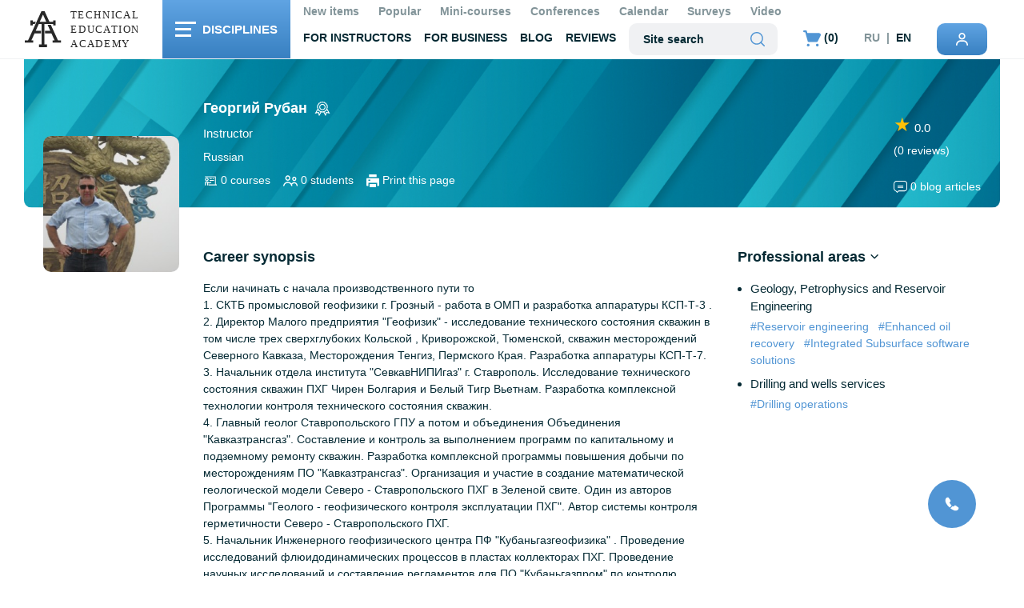

--- FILE ---
content_type: text/html; charset=UTF-8
request_url: https://tecedu.academy/en/profile/georgii-ruban
body_size: 13464
content:
<!doctype html>
<html lang="en">
<head>
    <meta charset="utf-8">
    <meta name="viewport" content="width=device-width,initial-scale=1">
    <meta name="description" content="Technical Education Academy provides expert-led training and competency development around the world. Technical and business disciplines. In-house and on-the-job options">
    <meta name="keywords" content="" />
    <meta property="og:url" content="https://tecedu.academy/en/profile/georgii-ruban" />
    <meta property="og:type" content="article" />
    <meta property="og:title" content="Георгий Рубан | Technical Education Academy" />
    <meta property="og:description" content="Technical Education Academy provides expert-led training and competency development around the world. Technical and business disciplines. In-house and on-the-job options" />
    <meta property="og:image" content="http://tecedu.academy/images/background/mainPage/prof.jpg"/>
    <meta property="og:image:secure_url" content="http://tecedu.academy/images/background/mainPage/prof.jpg" />
    <meta property="og:image:type" content="image/jpeg" />
    <meta name="twitter:card" content="summary" />
    <meta name="twitter:site" content="@Tecedu_official" />
    <meta name="twitter:title" content="Георгий Рубан | Technical Education Academy" />
    <meta name="twitter:description" content="Technical Education Academy provides expert-led training and competency development around the world. Technical and business disciplines. In-house and on-the-job options" />
    <meta name="twitter:image" content="http://tecedu.academy/images/background/mainPage/prof.jpg" />

    <!-- CSRF Token -->
    <meta name="csrf-token" content="vhQsuMlEGYGxaUysG3b8KV3dLTVX3u3b2rtYgXCY">
    
    <title>Георгий Рубан | Technical Education Academy</title>
    <link rel="preload" href="https://tecedu.academy/css/bootstrap/bootstrap.min.css" as="style" type="text/css">
    <link rel="preload" href="https://tecedu.academy/css/style.css?v=01-16" as="style" type="text/css">
    <link rel="preload" href="https://tecedu.academy/css/media.css?v=11-11-04" as="style" type="text/css">
    <link rel="preload" href="https://tecedu.academy/css/slick/slick.css" as="style" type="text/css">
    <link rel="preload" href="https://tecedu.academy/css/slick/slick-theme.css" as="style" type="text/css">
    <link rel="prefetch" href="https://tecedu.academy/js/app.js?v=01-16" as="script" type="text/javascript">
    <link rel="preload" href="https://tecedu.academy/js/main.js?v=11-11-06" as="script" type="text/javascript">
    <link rel="preload" href="https://tecedu.academy/js/jquery.min.js" as="script" type="text/javascript">
    <link rel="preload" href="https://tecedu.academy/js/bootstrap.min.js" as="script" type="text/javascript">
    <link rel="preload" href="https://tecedu.academy/js/slick/slick.min.js" as="script" type="text/javascript">
    <link href="https://tecedu.academy/fontawesome/css/all.min.css" rel="stylesheet">

                        <link rel="prefetch" href="/storage/disciplines/thumbnail/geology-petrophysics-and-reservoir-engineering.jpg" as="image" type="image/jpeg">
                    <link rel="prefetch" href="/storage/disciplines/thumbnail/drilling-and-wells-services.jpg" as="image" type="image/jpeg">
                    <link rel="prefetch" href="/storage/disciplines/thumbnail/oil-and-gas-production.jpg" as="image" type="image/jpeg">
                    <link rel="prefetch" href="/storage/disciplines/thumbnail/refining-and-chemicals.jpg" as="image" type="image/jpeg">
                    <link rel="prefetch" href="/storage/disciplines/thumbnail/maintenance-management.jpg" as="image" type="image/jpeg">
                    <link rel="prefetch" href="/storage/disciplines/thumbnail/capital-construction.jpg" as="image" type="image/jpeg">
                    <link rel="prefetch" href="/storage/disciplines/thumbnail/gas-processing.jpg" as="image" type="image/jpeg">
                    <link rel="prefetch" href="/storage/disciplines/thumbnail/power-and-electrical-engineering.jpg" as="image" type="image/jpeg">
                    <link rel="prefetch" href="/storage/disciplines/thumbnail/automation-instrumentation-and-controls.jpg" as="image" type="image/jpeg">
                    <link rel="prefetch" href="/storage/disciplines/thumbnail/mechanical-engineering-and-pipeline-systems.jpg" as="image" type="image/jpeg">
                    <link rel="prefetch" href="/storage/disciplines/thumbnail/offshore.jpg" as="image" type="image/jpeg">
                    <link rel="prefetch" href="/storage/disciplines/thumbnail/training-on-working-with-specialized-equipment.jpg" as="image" type="image/jpeg">
                    <link rel="prefetch" href="/storage/disciplines/thumbnail/international-oil-and-gas-business.jpg" as="image" type="image/jpeg">
                    <link rel="prefetch" href="/storage/disciplines/thumbnail/finance-and-cost-control.jpg" as="image" type="image/jpeg">
                    <link rel="prefetch" href="/storage/disciplines/thumbnail/procurement-and-supply-chain-management.jpg" as="image" type="image/jpeg">
                    <link rel="prefetch" href="/storage/disciplines/thumbnail/hrm-and-training.jpg" as="image" type="image/jpeg">
                    <link rel="prefetch" href="/storage/disciplines/thumbnail/leadership-and-management.jpg" as="image" type="image/jpeg">
                    <link rel="prefetch" href="/storage/disciplines/thumbnail/project-and-risk-management.jpg" as="image" type="image/jpeg">
                    <link rel="prefetch" href="/storage/disciplines/thumbnail/professional-administration.jpg" as="image" type="image/jpeg">
                    <link rel="prefetch" href="/storage/disciplines/thumbnail/sales-and-marketing.jpg" as="image" type="image/jpeg">
                    <link rel="prefetch" href="/storage/disciplines/thumbnail/core-business-skills.jpg" as="image" type="image/jpeg">
                    <link rel="prefetch" href="/storage/disciplines/thumbnail/industrial-psychology.jpg" as="image" type="image/jpeg">
                    <link rel="prefetch" href="/storage/disciplines/thumbnail/legal-support.jpg" as="image" type="image/jpeg">
                    <link rel="prefetch" href="/storage/disciplines/thumbnail/english-language-training.jpg" as="image" type="image/jpeg">
                    <link rel="prefetch" href="/storage/disciplines/thumbnail/essential-digital-skills.jpg" as="image" type="image/jpeg">
                    <link rel="prefetch" href="/storage/disciplines/thumbnail/ms-office-applications.jpg" as="image" type="image/jpeg">
                    <link rel="prefetch" href="/storage/disciplines/thumbnail/creative-professions.jpg" as="image" type="image/jpeg">
                    <link rel="prefetch" href="/storage/disciplines/thumbnail/entrepreneurial-digital-skills.jpg" as="image" type="image/jpeg">
                    <link rel="prefetch" href="/storage/disciplines/thumbnail/computational-skills.jpg" as="image" type="image/jpeg">
                    <link rel="prefetch" href="/storage/disciplines/thumbnail/industry-40-technologies.jpg" as="image" type="image/jpeg">
                    <link rel="prefetch" href="/storage/disciplines/thumbnail/industry-specific-digital-skills.jpg" as="image" type="image/jpeg">
                    <link rel="prefetch" href="/storage/disciplines/thumbnail/general-health-and-safety.jpg" as="image" type="image/jpeg">
                    <link rel="prefetch" href="/storage/disciplines/thumbnail/environment-protection.jpg" as="image" type="image/jpeg">
                    <link rel="prefetch" href="/storage/disciplines/thumbnail/occupational-health.jpg" as="image" type="image/jpeg">
                    <link rel="prefetch" href="/storage/disciplines/thumbnail/emergency-response.jpg" as="image" type="image/jpeg">
                    <link rel="prefetch" href="/storage/disciplines/thumbnail/oil-spill-response.jpg" as="image" type="image/jpeg">
                    <link rel="prefetch" href="/storage/disciplines/thumbnail/permit-to-work-system.jpg" as="image" type="image/jpeg">
                    <link rel="prefetch" href="/storage/disciplines/thumbnail/confined-space.jpg" as="image" type="image/jpeg">
                    <link rel="prefetch" href="/storage/disciplines/thumbnail/lifting-operations.jpg" as="image" type="image/jpeg">
                    <link rel="prefetch" href="/storage/disciplines/thumbnail/transport-safety.jpg" as="image" type="image/jpeg">
                    <link rel="prefetch" href="/storage/disciplines/thumbnail/corporate-security.jpg" as="image" type="image/jpeg">
                    <link rel="prefetch" href="/storage/disciplines/thumbnail/role-specific-programmes.jpg" as="image" type="image/jpeg">
                    <link rel="prefetch" href="/storage/disciplines/thumbnail/science.jpg" as="image" type="image/jpeg">
                    <link rel="prefetch" href="/storage/disciplines/thumbnail/technology.jpg" as="image" type="image/jpeg">
                    <link rel="prefetch" href="/storage/disciplines/thumbnail/engineering.jpg" as="image" type="image/jpeg">
                    <link rel="prefetch" href="/storage/disciplines/thumbnail/mathematics.jpg" as="image" type="image/jpeg">
                    <link href="https://tecedu.academy/css/bootstrap/bootstrap.min.css" rel="stylesheet">
    <link href="https://tecedu.academy/css/slick/slick.css" rel="stylesheet">
    <link href="https://tecedu.academy/css/slick/slick-theme.css" rel="stylesheet">
    <link href="https://tecedu.academy/css/style.css?v=01-16" rel="stylesheet">
    <link href="https://tecedu.academy/css/media.css?v=11-11-04" rel="stylesheet">
    <script type="text/javascript">
        window.apiToken = '';
    </script>
        <style>
        @media(min-width: 1200px) {
            .avatar-block {
                margin-bottom: -80px
            }
        }
    </style>
        <script src="https://tecedu.academy/js/app.js?v=01-16"></script>
    <link rel="canonical" href="https://tecedu.academy/en/profile/georgii-ruban" />
    <link rel="alternate" hreflang="en" href="https://tecedu.academy/en/profile/georgii-ruban" />
    <link rel="alternate" hreflang="ru" href="https://tecedu.academy/ru/profile/georgii-ruban" />
    <link rel="apple-touch-icon" sizes="120x120" href="/apple-touch-icon-120x120-precomposed.png" />
    <link rel="apple-touch-icon" sizes="152x152" href="/apple-touch-icon-152x152-precomposed.png" />
            <!-- Yandex.Metrika counter -->
        <script type="text/javascript" >
            (function(m,e,t,r,i,k,a){m[i]=m[i]||function(){(m[i].a=m[i].a||[]).push(arguments)};
                m[i].l=1*new Date();k=e.createElement(t),a=e.getElementsByTagName(t)[0],k.async=1,k.src=r,a.parentNode.insertBefore(k,a)})
            (window, document, "script", "https://mc.yandex.ru/metrika/tag.js", "ym");
            ym(89416944, "init", {
                clickmap:true,
                trackLinks:true,
                accurateTrackBounce:true,
                webvisor:true
            });
        </script>
        <noscript><div><img src=https://mc.yandex.ru/watch/89416944 style="position:absolute; left:-9999px;" alt="" /></div></noscript>
        <!-- /Yandex.Metrika counter -->
        <!-- Global site tag (gtag.js) - Google Ads: 813110267 -->
        <script async src="https://www.googletagmanager.com/gtag/js?id=AW-813110267"></script>
        <script>
            window.dataLayer = window.dataLayer || [];
            function gtag(){dataLayer.push(arguments);}
            gtag('js', new Date());

            gtag('config', 'AW-813110267');
        </script>
    </head>
<body class="profile-view unselectable pr-0" onunload="">
<!-- Navbar start -->
<div id="loader" class="position-fixed w-100 h-100 bg-white t-0 l-0" style="z-index: 99;">
    <div class="row justify-content-center position-absolute w-100 h-100 align-items-center">
        <div class="col-xl-2 col-lg-3 col-md-4 col-6">
            <img src="/images/logo.svg" alt="" class="w-100 mb-5">
            <div class="text-center t-m_r-24 color-dark">Loading...</div>
        </div>
    </div>
</div>
<div class="navbar navbar-expand-xl fixed-top sticky-top bg-white py-0 pr-0 pr-md-3 border-bottom-light-grey">
    <!-- Container -->
    <div class="container flex-nowrap align-items-stretch">
        <!-- Toggler tablet button -->
        <div class="col-auto d-flex align-items-center d-xl-none px-0">
            <button class="toggler color-blue nav-link collapsed" type="button" data-toggle="collapse" data-target="#navbarCollapse" aria-controls="navbarCollapse" aria-expanded="false" aria-label="Toggle navigation">
                <span class="toggler-icon top"></span>
                <span class="toggler-icon middle"></span>
                <span class="toggler-icon bottom"></span>
            </button>
            <a class="nav-link d-flex d-xl-none align-items-center collapsed" href="#" data-toggle="collapse" data-target=".navbar-search">
                <img src="/images/icon/header/search-blue.svg" alt="Search" height="20">
            </a>
        </div>
        <!-- Toggler tablet button -->
        <!-- Logo -->
        <div class="d-flex align-items-center col col-xl-auto justify-content-center px-0">
            <a href="https://tecedu.academy/en" class="navbar-brand mr-0 mr-lg-3 d-flex align-items-center">
                <img src="/images/logo.svg" alt="Logo" title="На Главную страницу" height="45">
            </a>
        </div>
        <!-- Logo -->
        <div class="col collapse navbar-collapse align-items-stretch bg-white position-static transparent-scroll" id="navbarCollapse">
            <div class="col-auto blue-gradient-bg text-uppercase px-0 menu-first">
                <div class="container align-items-stretch h-100 px-lg-0">
                    <button class="toggler btn w-100 rounded-0 border-0 d-flex align-items-center justify-content-between text-white px-0 px-lg-3 py-3 py-lg-0 h-100 collapsed text-uppercase" type="button" data-toggle="collapse" data-target="#disciplines-catalog" aria-controls="disciplines-catalog" aria-expanded="false" aria-label="Toggle navigation">
                        <span class="d-flex align-items-center justify-content-center">
                             <span class="mr-2">
                                <span class="toggler-icon top"></span>
                                <span class="toggler-icon middle"></span>
                                <span class="toggler-icon bottom"></span>
                            </span>
                            Disciplines
                        </span>
                        <span class="d-lg-none">▸</span>
                    </button>
                </div>
            </div>
            <div class="collapse navbar-catalog" id="disciplines-catalog">
                <div class="container d-block">
                    <div class="row pb-lg-4">
                        <div class="col-xl-3 t-m_b-14 text-uppercase py-2 py-lg-0 px-md-0 menu-second pr-sm-0">
                            <div class="h-100">
                                <a href="#" class="d-block d-xl-none t-m_m-14 color-dark-blue px-3 px-md-0 mt-2 mb-3" data-toggle="collapse" data-target="#disciplines-catalog">
                                    <img src="/images/icon/util/chevron-left.svg" alt="" class="mr-1">
                                    Back
                                </a>
                                <ul class="nav nav-tabs border-0 d-block">
                                                                            <li class="nav-item m-0 px-3 px-md-0">
                                            <a href="#" class="d-flex justify-content-between py-3 px-0 category-link px-xl-3 color-black border-0 rounded-0 active" data-toggle="tab" data-target="#technical-programmes">
                                                Technical programmes
                                                <span class="d-lg-none">▸</span>
                                            </a>
                                        </li>
                                                                            <li class="nav-item m-0 px-3 px-md-0">
                                            <a href="#" class="d-flex justify-content-between py-3 px-0 category-link px-xl-3 color-black border-0 rounded-0 " data-toggle="tab" data-target="#core-business-skills">
                                                Core business skills
                                                <span class="d-lg-none">▸</span>
                                            </a>
                                        </li>
                                                                            <li class="nav-item m-0 px-3 px-md-0">
                                            <a href="#" class="d-flex justify-content-between py-3 px-0 category-link px-xl-3 color-black border-0 rounded-0 " data-toggle="tab" data-target="#digital-skills">
                                                Digital skills
                                                <span class="d-lg-none">▸</span>
                                            </a>
                                        </li>
                                                                            <li class="nav-item m-0 px-3 px-md-0">
                                            <a href="#" class="d-flex justify-content-between py-3 px-0 category-link px-xl-3 color-black border-0 rounded-0 " data-toggle="tab" data-target="#health-safety-and-environment">
                                                Health, safety and environment
                                                <span class="d-lg-none">▸</span>
                                            </a>
                                        </li>
                                                                            <li class="nav-item m-0 px-3 px-md-0">
                                            <a href="#" class="d-flex justify-content-between py-3 px-0 category-link px-xl-3 color-black border-0 rounded-0 " data-toggle="tab" data-target="#science-technology-and-mathematics">
                                                Science, technology and mathematics
                                                <span class="d-lg-none">▸</span>
                                            </a>
                                        </li>
                                                                        <li class="nav-item mt-auto h-100">
                                        <a href="https://tecedu.academy/en/disciplines" class="d-flex align-items-center justify-content-between blue-bg category-link px-3 text-white h-100">
                                            <div class="t-m_b-14">
                                                All disciplines
                                            </div>
                                            <div class="icon ml-2">
                                                <img src="/images/icon/util/arrow-right.svg" alt="" width="30" height="50" class="img-contain icon-img-white">
                                            </div>
                                        </a>
                                    </li>
                                </ul>
                            </div>
                        </div>
                        <div class="col">
                            <div class="tab-content t-m_r-14">
                                                                    <div class="tab-pane fade show active" id="technical-programmes">
                                        <a href="#" class="d-block d-xl-none py-2 t-m_m-14 color-dark-blue close-third-menu">
                                            <img src="/images/icon/util/chevron-left.svg" alt="" class="mr-1">
                                            Back
                                        </a>
                                        <div class="row h-100">
                                                                                            <div class="col-xl-4 whiteGray-bg p-xl-4 px-sm-0 px-4" >
                                                                                                            <a href="https://tecedu.academy/en/disciplines/geology-petrophysics-and-reservoir-engineering" class="row nav-btn-discipline category-link align-items-center mb-3 rounded-10">
                                                            <div class="col-auto blue-gradient-bg collapse-counter rounded-bottom-left-10 rounded-top-left-10">
                                                                <img src="/storage/disciplines/icons/geology-petrophysics-and-reservoir-engineering.svg" alt="" height="36" width="36" class="img-contain icon-img-white">
                                                            </div>
                                                            <div class="col">
                                                                Geology, Petrophysics and Reservoir Engineering
                                                            </div>
                                                        </a>
                                                                                                            <a href="https://tecedu.academy/en/disciplines/drilling-and-wells-services" class="row nav-btn-discipline category-link align-items-center mb-3 rounded-10">
                                                            <div class="col-auto blue-gradient-bg collapse-counter rounded-bottom-left-10 rounded-top-left-10">
                                                                <img src="/storage/disciplines/icons/drilling-and-wells-services.svg" alt="" height="36" width="36" class="img-contain icon-img-white">
                                                            </div>
                                                            <div class="col">
                                                                Drilling and wells services
                                                            </div>
                                                        </a>
                                                                                                            <a href="https://tecedu.academy/en/disciplines/oil-and-gas-production" class="row nav-btn-discipline category-link align-items-center mb-3 rounded-10">
                                                            <div class="col-auto blue-gradient-bg collapse-counter rounded-bottom-left-10 rounded-top-left-10">
                                                                <img src="/storage/disciplines/icons/oil-and-gas-production.svg" alt="" height="36" width="36" class="img-contain icon-img-white">
                                                            </div>
                                                            <div class="col">
                                                                Oil and gas production
                                                            </div>
                                                        </a>
                                                                                                            <a href="https://tecedu.academy/en/disciplines/refining-and-chemicals" class="row nav-btn-discipline category-link align-items-center mb-3 rounded-10">
                                                            <div class="col-auto blue-gradient-bg collapse-counter rounded-bottom-left-10 rounded-top-left-10">
                                                                <img src="/storage/disciplines/icons/refining-and-chemicals.svg" alt="" height="36" width="36" class="img-contain icon-img-white">
                                                            </div>
                                                            <div class="col">
                                                                Refining and Chemicals
                                                            </div>
                                                        </a>
                                                                                                    </div>
                                                                                            <div class="col-xl-4 whiteGray-bg p-xl-4 px-sm-0 px-4" >
                                                                                                            <a href="https://tecedu.academy/en/disciplines/maintenance-management" class="row nav-btn-discipline category-link align-items-center mb-3 rounded-10">
                                                            <div class="col-auto blue-gradient-bg collapse-counter rounded-bottom-left-10 rounded-top-left-10">
                                                                <img src="/storage/disciplines/icons/maintenance-management.svg" alt="" height="36" width="36" class="img-contain icon-img-white">
                                                            </div>
                                                            <div class="col">
                                                                Maintenance management
                                                            </div>
                                                        </a>
                                                                                                            <a href="https://tecedu.academy/en/disciplines/capital-construction" class="row nav-btn-discipline category-link align-items-center mb-3 rounded-10">
                                                            <div class="col-auto blue-gradient-bg collapse-counter rounded-bottom-left-10 rounded-top-left-10">
                                                                <img src="/storage/disciplines/icons/capital-construction.svg" alt="" height="36" width="36" class="img-contain icon-img-white">
                                                            </div>
                                                            <div class="col">
                                                                Capital construction
                                                            </div>
                                                        </a>
                                                                                                            <a href="https://tecedu.academy/en/disciplines/gas-processing" class="row nav-btn-discipline category-link align-items-center mb-3 rounded-10">
                                                            <div class="col-auto blue-gradient-bg collapse-counter rounded-bottom-left-10 rounded-top-left-10">
                                                                <img src="/storage/disciplines/icons/gas-processing.svg" alt="" height="36" width="36" class="img-contain icon-img-white">
                                                            </div>
                                                            <div class="col">
                                                                Gas processing
                                                            </div>
                                                        </a>
                                                                                                            <a href="https://tecedu.academy/en/disciplines/power-and-electrical-engineering" class="row nav-btn-discipline category-link align-items-center mb-3 rounded-10">
                                                            <div class="col-auto blue-gradient-bg collapse-counter rounded-bottom-left-10 rounded-top-left-10">
                                                                <img src="/storage/disciplines/icons/alternative-energy.svg" alt="" height="36" width="36" class="img-contain icon-img-white">
                                                            </div>
                                                            <div class="col">
                                                                Power and electrical engineering
                                                            </div>
                                                        </a>
                                                                                                    </div>
                                                                                            <div class="col-xl-4 whiteGray-bg p-xl-4 px-sm-0 px-4" >
                                                                                                            <a href="https://tecedu.academy/en/disciplines/automation-instrumentation-and-controls" class="row nav-btn-discipline category-link align-items-center mb-3 rounded-10">
                                                            <div class="col-auto blue-gradient-bg collapse-counter rounded-bottom-left-10 rounded-top-left-10">
                                                                <img src="/storage/disciplines/icons/electrical-instrumentation-and-controls.svg" alt="" height="36" width="36" class="img-contain icon-img-white">
                                                            </div>
                                                            <div class="col">
                                                                Automation, instrumentation and controls
                                                            </div>
                                                        </a>
                                                                                                            <a href="https://tecedu.academy/en/disciplines/mechanical-engineering-and-pipeline-systems" class="row nav-btn-discipline category-link align-items-center mb-3 rounded-10">
                                                            <div class="col-auto blue-gradient-bg collapse-counter rounded-bottom-left-10 rounded-top-left-10">
                                                                <img src="/storage/disciplines/icons/mechanical-and-pipeline-systems.svg" alt="" height="36" width="36" class="img-contain icon-img-white">
                                                            </div>
                                                            <div class="col">
                                                                Mechanical Engineering and Pipeline Systems
                                                            </div>
                                                        </a>
                                                                                                            <a href="https://tecedu.academy/en/disciplines/offshore" class="row nav-btn-discipline category-link align-items-center mb-3 rounded-10">
                                                            <div class="col-auto blue-gradient-bg collapse-counter rounded-bottom-left-10 rounded-top-left-10">
                                                                <img src="/storage/disciplines/icons/offshore.svg" alt="" height="36" width="36" class="img-contain icon-img-white">
                                                            </div>
                                                            <div class="col">
                                                                Offshore
                                                            </div>
                                                        </a>
                                                                                                            <a href="https://tecedu.academy/en/disciplines/training-on-working-with-specialized-equipment" class="row nav-btn-discipline category-link align-items-center mb-3 rounded-10">
                                                            <div class="col-auto blue-gradient-bg collapse-counter rounded-bottom-left-10 rounded-top-left-10">
                                                                <img src="/storage/disciplines/icons/training-on-working-with-specialized-equipment.svg" alt="" height="36" width="36" class="img-contain icon-img-white">
                                                            </div>
                                                            <div class="col">
                                                                Training on working with specialized equipment
                                                            </div>
                                                        </a>
                                                                                                    </div>
                                                                                    </div>
                                    </div>
                                                                    <div class="tab-pane fade " id="core-business-skills">
                                        <a href="#" class="d-block d-xl-none py-2 t-m_m-14 color-dark-blue close-third-menu">
                                            <img src="/images/icon/util/chevron-left.svg" alt="" class="mr-1">
                                            Back
                                        </a>
                                        <div class="row h-100">
                                                                                            <div class="col-xl-4 whiteGray-bg p-xl-4 px-sm-0 px-4" >
                                                                                                            <a href="https://tecedu.academy/en/disciplines/international-oil-and-gas-business" class="row nav-btn-discipline category-link align-items-center mb-3 rounded-10">
                                                            <div class="col-auto blue-gradient-bg collapse-counter rounded-bottom-left-10 rounded-top-left-10">
                                                                <img src="/storage/disciplines/icons/international-oil-and-gas-business.svg" alt="" height="36" width="36" class="img-contain icon-img-white">
                                                            </div>
                                                            <div class="col">
                                                                International Oil and Gas Business
                                                            </div>
                                                        </a>
                                                                                                            <a href="https://tecedu.academy/en/disciplines/finance-and-cost-control" class="row nav-btn-discipline category-link align-items-center mb-3 rounded-10">
                                                            <div class="col-auto blue-gradient-bg collapse-counter rounded-bottom-left-10 rounded-top-left-10">
                                                                <img src="/storage/disciplines/icons/finance-and-cost-control.svg" alt="" height="36" width="36" class="img-contain icon-img-white">
                                                            </div>
                                                            <div class="col">
                                                                Finance and cost control
                                                            </div>
                                                        </a>
                                                                                                            <a href="https://tecedu.academy/en/disciplines/procurement-and-supply-chain-management" class="row nav-btn-discipline category-link align-items-center mb-3 rounded-10">
                                                            <div class="col-auto blue-gradient-bg collapse-counter rounded-bottom-left-10 rounded-top-left-10">
                                                                <img src="/storage/disciplines/icons/procurement-and-supply-chain-management.svg" alt="" height="36" width="36" class="img-contain icon-img-white">
                                                            </div>
                                                            <div class="col">
                                                                Procurement and supply chain management
                                                            </div>
                                                        </a>
                                                                                                            <a href="https://tecedu.academy/en/disciplines/hrm-and-training" class="row nav-btn-discipline category-link align-items-center mb-3 rounded-10">
                                                            <div class="col-auto blue-gradient-bg collapse-counter rounded-bottom-left-10 rounded-top-left-10">
                                                                <img src="/storage/disciplines/icons/hrm-and-training.svg" alt="" height="36" width="36" class="img-contain icon-img-white">
                                                            </div>
                                                            <div class="col">
                                                                HRM and training
                                                            </div>
                                                        </a>
                                                                                                    </div>
                                                                                            <div class="col-xl-4 whiteGray-bg p-xl-4 px-sm-0 px-4" >
                                                                                                            <a href="https://tecedu.academy/en/disciplines/leadership-and-management" class="row nav-btn-discipline category-link align-items-center mb-3 rounded-10">
                                                            <div class="col-auto blue-gradient-bg collapse-counter rounded-bottom-left-10 rounded-top-left-10">
                                                                <img src="/storage/disciplines/icons/leadership-and-management.svg" alt="" height="36" width="36" class="img-contain icon-img-white">
                                                            </div>
                                                            <div class="col">
                                                                Leadership and management
                                                            </div>
                                                        </a>
                                                                                                            <a href="https://tecedu.academy/en/disciplines/project-and-risk-management" class="row nav-btn-discipline category-link align-items-center mb-3 rounded-10">
                                                            <div class="col-auto blue-gradient-bg collapse-counter rounded-bottom-left-10 rounded-top-left-10">
                                                                <img src="/storage/disciplines/icons/project-and-risk-management.svg" alt="" height="36" width="36" class="img-contain icon-img-white">
                                                            </div>
                                                            <div class="col">
                                                                Project and risk management
                                                            </div>
                                                        </a>
                                                                                                            <a href="https://tecedu.academy/en/disciplines/professional-administration" class="row nav-btn-discipline category-link align-items-center mb-3 rounded-10">
                                                            <div class="col-auto blue-gradient-bg collapse-counter rounded-bottom-left-10 rounded-top-left-10">
                                                                <img src="/storage/disciplines/icons/professional-administration.svg" alt="" height="36" width="36" class="img-contain icon-img-white">
                                                            </div>
                                                            <div class="col">
                                                                Professional administration
                                                            </div>
                                                        </a>
                                                                                                            <a href="https://tecedu.academy/en/disciplines/sales-and-marketing" class="row nav-btn-discipline category-link align-items-center mb-3 rounded-10">
                                                            <div class="col-auto blue-gradient-bg collapse-counter rounded-bottom-left-10 rounded-top-left-10">
                                                                <img src="/storage/disciplines/icons/sales-and-marketing.svg" alt="" height="36" width="36" class="img-contain icon-img-white">
                                                            </div>
                                                            <div class="col">
                                                                Sales and marketing
                                                            </div>
                                                        </a>
                                                                                                    </div>
                                                                                            <div class="col-xl-4 whiteGray-bg p-xl-4 px-sm-0 px-4" >
                                                                                                            <a href="https://tecedu.academy/en/disciplines/core-business-skills" class="row nav-btn-discipline category-link align-items-center mb-3 rounded-10">
                                                            <div class="col-auto blue-gradient-bg collapse-counter rounded-bottom-left-10 rounded-top-left-10">
                                                                <img src="/storage/disciplines/icons/core-business-skills.svg" alt="" height="36" width="36" class="img-contain icon-img-white">
                                                            </div>
                                                            <div class="col">
                                                                Core business skills
                                                            </div>
                                                        </a>
                                                                                                            <a href="https://tecedu.academy/en/disciplines/industrial-psychology" class="row nav-btn-discipline category-link align-items-center mb-3 rounded-10">
                                                            <div class="col-auto blue-gradient-bg collapse-counter rounded-bottom-left-10 rounded-top-left-10">
                                                                <img src="/storage/disciplines/icons/industrial-psychology.svg" alt="" height="36" width="36" class="img-contain icon-img-white">
                                                            </div>
                                                            <div class="col">
                                                                Industrial psychology
                                                            </div>
                                                        </a>
                                                                                                            <a href="https://tecedu.academy/en/disciplines/legal-support" class="row nav-btn-discipline category-link align-items-center mb-3 rounded-10">
                                                            <div class="col-auto blue-gradient-bg collapse-counter rounded-bottom-left-10 rounded-top-left-10">
                                                                <img src="/storage/disciplines/icons/legal-support.svg" alt="" height="36" width="36" class="img-contain icon-img-white">
                                                            </div>
                                                            <div class="col">
                                                                Legal support
                                                            </div>
                                                        </a>
                                                                                                            <a href="https://tecedu.academy/en/disciplines/english-language-training" class="row nav-btn-discipline category-link align-items-center mb-3 rounded-10">
                                                            <div class="col-auto blue-gradient-bg collapse-counter rounded-bottom-left-10 rounded-top-left-10">
                                                                <img src="/storage/disciplines/icons/english-language-training.svg" alt="" height="36" width="36" class="img-contain icon-img-white">
                                                            </div>
                                                            <div class="col">
                                                                English language training
                                                            </div>
                                                        </a>
                                                                                                    </div>
                                                                                    </div>
                                    </div>
                                                                    <div class="tab-pane fade " id="digital-skills">
                                        <a href="#" class="d-block d-xl-none py-2 t-m_m-14 color-dark-blue close-third-menu">
                                            <img src="/images/icon/util/chevron-left.svg" alt="" class="mr-1">
                                            Back
                                        </a>
                                        <div class="row h-100">
                                                                                            <div class="col-xl-4 whiteGray-bg p-xl-4 px-sm-0 px-4" >
                                                                                                            <a href="https://tecedu.academy/en/disciplines/essential-digital-skills" class="row nav-btn-discipline category-link align-items-center mb-3 rounded-10">
                                                            <div class="col-auto blue-gradient-bg collapse-counter rounded-bottom-left-10 rounded-top-left-10">
                                                                <img src="/storage/disciplines/icons/essential-digital-skills.svg" alt="" height="36" width="36" class="img-contain icon-img-white">
                                                            </div>
                                                            <div class="col">
                                                                Essential digital skills
                                                            </div>
                                                        </a>
                                                                                                            <a href="https://tecedu.academy/en/disciplines/ms-office-applications" class="row nav-btn-discipline category-link align-items-center mb-3 rounded-10">
                                                            <div class="col-auto blue-gradient-bg collapse-counter rounded-bottom-left-10 rounded-top-left-10">
                                                                <img src="/storage/disciplines/icons/ms-office-applications.svg" alt="" height="36" width="36" class="img-contain icon-img-white">
                                                            </div>
                                                            <div class="col">
                                                                MS Office Applications
                                                            </div>
                                                        </a>
                                                                                                            <a href="https://tecedu.academy/en/disciplines/creative-professions" class="row nav-btn-discipline category-link align-items-center mb-3 rounded-10">
                                                            <div class="col-auto blue-gradient-bg collapse-counter rounded-bottom-left-10 rounded-top-left-10">
                                                                <img src="/storage/disciplines/icons/creative-professions.svg" alt="" height="36" width="36" class="img-contain icon-img-white">
                                                            </div>
                                                            <div class="col">
                                                                Creative professions
                                                            </div>
                                                        </a>
                                                                                                    </div>
                                                                                            <div class="col-xl-4 whiteGray-bg p-xl-4 px-sm-0 px-4" >
                                                                                                            <a href="https://tecedu.academy/en/disciplines/entrepreneurial-digital-skills" class="row nav-btn-discipline category-link align-items-center mb-3 rounded-10">
                                                            <div class="col-auto blue-gradient-bg collapse-counter rounded-bottom-left-10 rounded-top-left-10">
                                                                <img src="/storage/disciplines/icons/entrepreneurial-digital-skills.svg" alt="" height="36" width="36" class="img-contain icon-img-white">
                                                            </div>
                                                            <div class="col">
                                                                Entrepreneurial digital skills
                                                            </div>
                                                        </a>
                                                                                                            <a href="https://tecedu.academy/en/disciplines/computational-skills" class="row nav-btn-discipline category-link align-items-center mb-3 rounded-10">
                                                            <div class="col-auto blue-gradient-bg collapse-counter rounded-bottom-left-10 rounded-top-left-10">
                                                                <img src="/storage/disciplines/icons/computational-skills.svg" alt="" height="36" width="36" class="img-contain icon-img-white">
                                                            </div>
                                                            <div class="col">
                                                                Computational skills
                                                            </div>
                                                        </a>
                                                                                                            <a href="https://tecedu.academy/en/disciplines/industry-40-technologies" class="row nav-btn-discipline category-link align-items-center mb-3 rounded-10">
                                                            <div class="col-auto blue-gradient-bg collapse-counter rounded-bottom-left-10 rounded-top-left-10">
                                                                <img src="/storage/disciplines/icons/industry-40-technologies.svg" alt="" height="36" width="36" class="img-contain icon-img-white">
                                                            </div>
                                                            <div class="col">
                                                                Industry 4.0 technologies
                                                            </div>
                                                        </a>
                                                                                                    </div>
                                                                                            <div class="col-xl-4 whiteGray-bg p-xl-4 px-sm-0 px-4" >
                                                                                                            <a href="https://tecedu.academy/en/disciplines/industry-specific-digital-skills" class="row nav-btn-discipline category-link align-items-center mb-3 rounded-10">
                                                            <div class="col-auto blue-gradient-bg collapse-counter rounded-bottom-left-10 rounded-top-left-10">
                                                                <img src="/storage/disciplines/icons/industry-specific-digital-skills.svg" alt="" height="36" width="36" class="img-contain icon-img-white">
                                                            </div>
                                                            <div class="col">
                                                                Industry-specific digital skills
                                                            </div>
                                                        </a>
                                                                                                    </div>
                                                                                    </div>
                                    </div>
                                                                    <div class="tab-pane fade " id="health-safety-and-environment">
                                        <a href="#" class="d-block d-xl-none py-2 t-m_m-14 color-dark-blue close-third-menu">
                                            <img src="/images/icon/util/chevron-left.svg" alt="" class="mr-1">
                                            Back
                                        </a>
                                        <div class="row h-100">
                                                                                            <div class="col-xl-4 whiteGray-bg p-xl-4 px-sm-0 px-4" >
                                                                                                            <a href="https://tecedu.academy/en/disciplines/general-health-and-safety" class="row nav-btn-discipline category-link align-items-center mb-3 rounded-10">
                                                            <div class="col-auto blue-gradient-bg collapse-counter rounded-bottom-left-10 rounded-top-left-10">
                                                                <img src="/storage/disciplines/icons/general-health-and-safety.svg" alt="" height="36" width="36" class="img-contain icon-img-white">
                                                            </div>
                                                            <div class="col">
                                                                General Health and Safety
                                                            </div>
                                                        </a>
                                                                                                            <a href="https://tecedu.academy/en/disciplines/environment-protection" class="row nav-btn-discipline category-link align-items-center mb-3 rounded-10">
                                                            <div class="col-auto blue-gradient-bg collapse-counter rounded-bottom-left-10 rounded-top-left-10">
                                                                <img src="/storage/disciplines/icons/environment-protection.svg" alt="" height="36" width="36" class="img-contain icon-img-white">
                                                            </div>
                                                            <div class="col">
                                                                Environment protection
                                                            </div>
                                                        </a>
                                                                                                            <a href="https://tecedu.academy/en/disciplines/occupational-health" class="row nav-btn-discipline category-link align-items-center mb-3 rounded-10">
                                                            <div class="col-auto blue-gradient-bg collapse-counter rounded-bottom-left-10 rounded-top-left-10">
                                                                <img src="/storage/disciplines/icons/occupational-health.svg" alt="" height="36" width="36" class="img-contain icon-img-white">
                                                            </div>
                                                            <div class="col">
                                                                Occupational health
                                                            </div>
                                                        </a>
                                                                                                            <a href="https://tecedu.academy/en/disciplines/emergency-response" class="row nav-btn-discipline category-link align-items-center mb-3 rounded-10">
                                                            <div class="col-auto blue-gradient-bg collapse-counter rounded-bottom-left-10 rounded-top-left-10">
                                                                <img src="/storage/disciplines/icons/emergency-response.svg" alt="" height="36" width="36" class="img-contain icon-img-white">
                                                            </div>
                                                            <div class="col">
                                                                Emergency response
                                                            </div>
                                                        </a>
                                                                                                    </div>
                                                                                            <div class="col-xl-4 whiteGray-bg p-xl-4 px-sm-0 px-4" >
                                                                                                            <a href="https://tecedu.academy/en/disciplines/oil-spill-response" class="row nav-btn-discipline category-link align-items-center mb-3 rounded-10">
                                                            <div class="col-auto blue-gradient-bg collapse-counter rounded-bottom-left-10 rounded-top-left-10">
                                                                <img src="/storage/disciplines/icons/oil-spill-response.svg" alt="" height="36" width="36" class="img-contain icon-img-white">
                                                            </div>
                                                            <div class="col">
                                                                Oil spill response
                                                            </div>
                                                        </a>
                                                                                                            <a href="https://tecedu.academy/en/disciplines/permit-to-work-system" class="row nav-btn-discipline category-link align-items-center mb-3 rounded-10">
                                                            <div class="col-auto blue-gradient-bg collapse-counter rounded-bottom-left-10 rounded-top-left-10">
                                                                <img src="/storage/disciplines/icons/permit-to-work-system.svg" alt="" height="36" width="36" class="img-contain icon-img-white">
                                                            </div>
                                                            <div class="col">
                                                                Permit to work system
                                                            </div>
                                                        </a>
                                                                                                            <a href="https://tecedu.academy/en/disciplines/confined-space" class="row nav-btn-discipline category-link align-items-center mb-3 rounded-10">
                                                            <div class="col-auto blue-gradient-bg collapse-counter rounded-bottom-left-10 rounded-top-left-10">
                                                                <img src="/storage/disciplines/icons/confined-space.svg" alt="" height="36" width="36" class="img-contain icon-img-white">
                                                            </div>
                                                            <div class="col">
                                                                Confined space
                                                            </div>
                                                        </a>
                                                                                                            <a href="https://tecedu.academy/en/disciplines/lifting-operations" class="row nav-btn-discipline category-link align-items-center mb-3 rounded-10">
                                                            <div class="col-auto blue-gradient-bg collapse-counter rounded-bottom-left-10 rounded-top-left-10">
                                                                <img src="/storage/disciplines/icons/lifting-operations.svg" alt="" height="36" width="36" class="img-contain icon-img-white">
                                                            </div>
                                                            <div class="col">
                                                                Lifting operations
                                                            </div>
                                                        </a>
                                                                                                    </div>
                                                                                            <div class="col-xl-4 whiteGray-bg p-xl-4 px-sm-0 px-4" >
                                                                                                            <a href="https://tecedu.academy/en/disciplines/transport-safety" class="row nav-btn-discipline category-link align-items-center mb-3 rounded-10">
                                                            <div class="col-auto blue-gradient-bg collapse-counter rounded-bottom-left-10 rounded-top-left-10">
                                                                <img src="/storage/disciplines/icons/transport-safety.svg" alt="" height="36" width="36" class="img-contain icon-img-white">
                                                            </div>
                                                            <div class="col">
                                                                Transport safety
                                                            </div>
                                                        </a>
                                                                                                            <a href="https://tecedu.academy/en/disciplines/corporate-security" class="row nav-btn-discipline category-link align-items-center mb-3 rounded-10">
                                                            <div class="col-auto blue-gradient-bg collapse-counter rounded-bottom-left-10 rounded-top-left-10">
                                                                <img src="/storage/disciplines/icons/corporate-security.svg" alt="" height="36" width="36" class="img-contain icon-img-white">
                                                            </div>
                                                            <div class="col">
                                                                Corporate security
                                                            </div>
                                                        </a>
                                                                                                            <a href="https://tecedu.academy/en/disciplines/role-specific-programmes" class="row nav-btn-discipline category-link align-items-center mb-3 rounded-10">
                                                            <div class="col-auto blue-gradient-bg collapse-counter rounded-bottom-left-10 rounded-top-left-10">
                                                                <img src="/storage/disciplines/icons/role-specific-programmes.svg" alt="" height="36" width="36" class="img-contain icon-img-white">
                                                            </div>
                                                            <div class="col">
                                                                Role specific programmes
                                                            </div>
                                                        </a>
                                                                                                    </div>
                                                                                    </div>
                                    </div>
                                                                    <div class="tab-pane fade " id="science-technology-and-mathematics">
                                        <a href="#" class="d-block d-xl-none py-2 t-m_m-14 color-dark-blue close-third-menu">
                                            <img src="/images/icon/util/chevron-left.svg" alt="" class="mr-1">
                                            Back
                                        </a>
                                        <div class="row h-100">
                                                                                            <div class="col-xl-4 whiteGray-bg p-xl-4 px-sm-0 px-4" >
                                                                                                            <a href="https://tecedu.academy/en/disciplines/science" class="row nav-btn-discipline category-link align-items-center mb-3 rounded-10">
                                                            <div class="col-auto blue-gradient-bg collapse-counter rounded-bottom-left-10 rounded-top-left-10">
                                                                <img src="/storage/disciplines/icons/chemistry.svg" alt="" height="36" width="36" class="img-contain icon-img-white">
                                                            </div>
                                                            <div class="col">
                                                                Science
                                                            </div>
                                                        </a>
                                                                                                            <a href="https://tecedu.academy/en/disciplines/technology" class="row nav-btn-discipline category-link align-items-center mb-3 rounded-10">
                                                            <div class="col-auto blue-gradient-bg collapse-counter rounded-bottom-left-10 rounded-top-left-10">
                                                                <img src="/storage/disciplines/icons/technology.svg" alt="" height="36" width="36" class="img-contain icon-img-white">
                                                            </div>
                                                            <div class="col">
                                                                Technology
                                                            </div>
                                                        </a>
                                                                                                    </div>
                                                                                            <div class="col-xl-4 whiteGray-bg p-xl-4 px-sm-0 px-4" >
                                                                                                            <a href="https://tecedu.academy/en/disciplines/engineering" class="row nav-btn-discipline category-link align-items-center mb-3 rounded-10">
                                                            <div class="col-auto blue-gradient-bg collapse-counter rounded-bottom-left-10 rounded-top-left-10">
                                                                <img src="/storage/disciplines/icons/physics.svg" alt="" height="36" width="36" class="img-contain icon-img-white">
                                                            </div>
                                                            <div class="col">
                                                                Engineering
                                                            </div>
                                                        </a>
                                                                                                            <a href="https://tecedu.academy/en/disciplines/mathematics" class="row nav-btn-discipline category-link align-items-center mb-3 rounded-10">
                                                            <div class="col-auto blue-gradient-bg collapse-counter rounded-bottom-left-10 rounded-top-left-10">
                                                                <img src="/storage/disciplines/icons/mathematics.svg" alt="" height="36" width="36" class="img-contain icon-img-white">
                                                            </div>
                                                            <div class="col">
                                                                Mathematics
                                                            </div>
                                                        </a>
                                                                                                    </div>
                                                                                    </div>
                                    </div>
                                                            </div>
                        </div>
                    </div>
                </div>
            </div>
            <div class="py-1 col px-0 ml-lg-3 position-static">
                <div class="container align-items-stretch flex-column-reverse flex-lg-column px-lg-0">
                    <div class="d-xl-flex t-m_m-14 mb-1 text-nowrap mt-3 mt-lg-0 menu-first">
                        <a href="https://tecedu.academy/en/new-courses" class="d-flex align-items-center color-dark mr-3 mr-xl-4 mb-2 mb-xl-0 d-block py-2 py-xl-0">
                            New items
                        </a>
                        <a href="https://tecedu.academy/en/popular-courses" class="d-flex align-items-center color-dark mr-3 mr-xl-4 mb-2 mb-xl-0 d-block py-2 py-xl-0">
                            Popular
                        </a>
                        <a href="https://tecedu.academy/en/micro-courses" class="d-flex align-items-center color-dark mr-3 mr-xl-4 mb-2 mb-xl-0 d-block py-2 py-xl-0">
                            Mini-courses
                        </a>
                        <a href="https://tecedu.academy/en/conferences" class="d-flex align-items-center color-dark mr-3 mr-xl-4 mb-2 mb-xl-0 d-block py-2 py-xl-0">
                            Conferences
                        </a>
                        <a href="https://tecedu.academy/en/calendar" class="d-flex align-items-center color-dark mr-3 mr-xl-4 mb-2 mb-xl-0 d-block py-2 py-xl-0">
                            Calendar
                        </a>
                        <a href="https://tecedu.academy/en/surveys" class="d-flex align-items-center color-dark mr-3 mr-xl-4 mb-2 mb-xl-0 d-block py-2 py-xl-0">
                            Surveys
                        </a>
                        <a href="https://tecedu.academy/en/videos" class="d-flex align-items-center color-dark mr-3 mr-xl-4 mb-2 mb-xl-0 d-block py-2 py-xl-0">
                            Video
                        </a>
                        <a target="_blank" href="mailto:mail@tecedu.org" class="company-email show-company-info-desktop mr-3 mr-xl-4 mb-2 mb-xl-0 py-2 py-lg-0 color-black">
                            <div><img src="/images/icon/mail/email.svg?v=09-11" alt="" width="20px" height="20px"></div>
                            <div class="ms-1 me-4 ml-1">mail@tecedu.org</div>
                        </a>
                        <a href="tel:+77182901933" class="show-company-info-desktop mr-3 mr-xl-4 mb-2 mb-xl-0 py-2 py-lg-0 color-black">
                            <div><img src="/images/icon/header/call.svg" alt="" width="20px" height="20px"></div>
                            <div class="ms-1 me-4 ml-1">+7 7182 901 933</div>
                        </a>
                        <a target="_blank" href="https://wa.me/77478985041" class="show-company-info-desktop mb-2 mb-xl-0 py-2 py-lg-0 color-black">
                            <div><img src="/images/icon/header/whatsapp.svg" alt="" width="20px" height="20px"></div>
                            <div class="ms-1 me-4 ml-1">+7 747 898 5041</div>
                        </a>
                    </div>
                </div>
                <div class="container align-items-stretch flex-column-reverse flex-lg-column px-lg-0">
                    <div class="d-xl-flex align-items-center">
                        <ul class="navbar-nav w-100">
                            <li class="nav-item mr-lg-3 t-m_b-14 text-uppercase text-nowrap menu-first">
                                <a class="nav-link w-100 color-black d-flex justify-content-between px-0 py-3 py-xl-2" href="https://tecedu.academy/en/instructors">
                                    For instructors
                                    <span class="d-lg-none">▸</span>
                                </a>
                            </li>
                            <li class="nav-item mr-lg-3 t-m_b-14 text-uppercase text-nowrap menu-first">
                                <a class="nav-link w-100 color-black d-flex justify-content-between px-0 py-3 py-xl-2" href="#" data-toggle="collapse" data-target="#for-business">
                                    For business
                                    <span class="d-lg-none">▸</span>
                                </a>
                            </li>
                            <li class="nav-item mr-lg-3 t-m_b-14 text-uppercase text-nowrap menu-first">
                                <a class="nav-link w-100 color-black d-flex justify-content-between px-0 py-3 py-xl-2" href="https://tecedu.academy/en/blog">
                                    Blog
                                    <span class="d-lg-none">▸</span>
                                </a>
                            </li>
                            <li class="nav-item mr-lg-3 t-m_b-14 text-uppercase text-nowrap menu-first">
                                <a class="nav-link w-100 color-black d-flex justify-content-between px-0 py-3 py-xl-2" href="https://tecedu.academy/en/reviews">
                                    Reviews
                                    <span class="d-lg-none">▸</span>
                                </a>
                            </li>
                            <li class="nav-item collapse navbar-catalog" id="for-business">
                                <div class="container d-block px-0">
                                    <div class="row pb-lg-4">
                                        <div class="col-xl-3 t-m_b-14 text-uppercase py-2 py-lg-0 menu-second pr-lg-0">
                                            <a href="#" class="d-block d-xl-none mb-3 t-m_m-14 color-dark-blue" data-toggle="collapse" data-target="#for-business">
                                                <img src="/images/icon/util/chevron-left.svg" alt="" class="mr-1">
                                                Back
                                            </a>
                                            <ul class="nav nav-tabs border-0 d-block">
                                                <li class="nav-item m-0">
                                                    <a href="#" class="d-flex justify-content-between category-link active px-md-3 py-3 px-0 color-black border-0 rounded-0" data-toggle="tab" data-target="#for-business-menu">
                                                        For business
                                                        <span class="d-lg-none">▸</span>
                                                    </a>
                                                </li>
                                            </ul>
                                        </div>
                                        <div class="col mb-2 mb-xl-0">
                                            <div class="tab-content t-m_r-14">
                                                <div class="tab-pane fade show active" id="for-business-menu">
                                                    <a href="#" class="d-block d-xl-none py-2 t-m_m-14 color-dark-blue close-third-menu">
                                                        <img src="/images/icon/util/chevron-left.svg" alt="" class="mr-1">
                                                        Back
                                                    </a>
                                                    <div class="row whiteGray-bg">
                                                        <div class="col-xl-4 col-sm-6">
                                                            <a href="https://tecedu.academy/en/business" class="color-black d-block bg-white rounded-10 d-block py-2 px-2 mb-2 mt-lg-4">For training team</a>
                                                            <a href="https://tecedu.academy/en/services/e-learning-development" class="color-black d-block bg-white rounded-10 d-block py-2 px-2 mb-2">E-learning development</a>
                                                        </div>
                                                                                                                    <div class="col-xl-4 col-sm-6 mt-lg-4">
                                                                                                                                    <a href="https://tecedu.academy/en/services/technical-training" class="color-black bg-white rounded-10 d-block py-2 px-2 mb-2">Technical training</a>
                                                                                                                                    <a href="https://tecedu.academy/en/services/hse-training" class="color-black bg-white rounded-10 d-block py-2 px-2 mb-2">HSE training</a>
                                                                                                                                    <a href="https://tecedu.academy/en/services/business-and-technical-english" class="color-black bg-white rounded-10 d-block py-2 px-2 mb-2">Business and technical English</a>
                                                                                                                            </div>
                                                                                                                    <div class="col-xl-4 col-sm-6 mt-lg-4">
                                                                                                                                    <a href="https://tecedu.academy/en/services/leadership-and-management-development" class="color-black bg-white rounded-10 d-block py-2 px-2 mb-2">Leadership and management development</a>
                                                                                                                                    <a href="#" class="color-black bg-white rounded-10 d-block py-2 px-2 mb-2">Coaching</a>
                                                                                                                                    <a href="https://tecedu.academy/en/services/core-business-skills" class="color-black bg-white rounded-10 d-block py-2 px-2 mb-2">Core business skills</a>
                                                                                                                            </div>
                                                                                                            </div>
                                                </div>
                                            </div>
                                        </div>
                                    </div>
                                </div>
                            </li>
                            <form action="https://tecedu.academy/en/search" class="nav-item silver-bg d-none d-xl-flex align-items-center w-100 rounded-10 px-3" method="GET" id="main-search">
                                <input type="text" class="d-flex align-items-center justify-content-center t-m_m-14 text-black w-100" placeholder="Site search" name="s" value="">
                                <button class="d-flex align-items-center justify-content-center nav-link silver-bg p-0 border-0">
                                    <img src="/images/icon/header/search-blue.svg" alt="Search" height="18">
                                </button>
                            </form>
                            <li class="nav-item ml-lg-4 t-m_b-14 text-nowrap menu-first">
                                <ul class="navbar-nav t-m_b-14 text-uppercase d-xl-flex d-none align-items-center justify-content-center">
                                    <div class="nav-item d-flex align-items-center mr-lg-3 menu-first">
                                        <a href="https://tecedu.academy/en/purchase/cart" class="nav-link color-black py-3 py-xl-0">
                                            <img src="/images/icon/util/cart-blue.svg" alt="">
                                            <span>
                                                <span class="ml-2 d-lg-none d-xxl-inline">Cart </span>
                                                (<span class="cart-count-badge">0</span>)
                                            </span>
                                        </a>
                                    </div>
                                    <div class="t-m_b-14 d-none d-lg-flex align-items-center nav-item mb-2 mb-xl-0">
                                        <a href="https://tecedu.academy/ru/profile/georgii-ruban" class="color-dark nav-link">
                                            RU
                                        </a>
                                        <span class="color-dark">|</span>
                                        <a href="https://tecedu.academy/en/profile/georgii-ruban" class="color-black nav-link">
                                            EN
                                        </a>
                                    </div>
                                </ul>
                            </li>
                            <li class="nav-item ml-lg-4 t-m_b-14 text-nowrap menu-first d-xl-flex d-none">
                                                                    <a href="https://tecedu.academy/en/login" class="col-auto btn rounded-10 border-0 d-flex align-items-center blue-gradient-bg t-m_b-14 text-uppercase text-white px-4">
                                        <img src="/images/icon/header/user.svg" alt="">
                                        <span class="ml-3 d-none d-xxl-inline">Login</span>
                                    </a>
                                                            </li>
                        </ul>
                        <div class="navbar-nav t-m_b-14 col-auto text-uppercase d-xl-none d-flex pr-0">
                            <div class="nav-item d-flex align-items-center mr-lg-3 menu-first">
                                <a href="https://tecedu.academy/en/purchase/cart" class="nav-link color-black py-3 py-xl-0">
                                    <img src="/images/icon/util/cart-blue.svg" alt="">
                                    <span>
                                        <span class="ml-2 d-lg-none d-xxl-inline">Cart </span>
                                        (<span class="cart-count-badge">0</span>)
                                    </span>
                                </a>
                            </div>
                            <div class="nav-item d-xl-none d-block menu-first">
                                <a target="_blank" href="mailto:mail@tecedu.org" class="d-flex align-items-center company-email mr-3 mr-xl-4 mb-2 mb-xl-0 py-2 py-xl-0 color-black">
                                    <div><img src="/images/icon/mail/email.svg?v=09-11" alt="" width="20px" height="20px"></div>
                                    <div class="ms-1 me-4 ml-1 text-lowercase">mail@tecedu.org</div>
                                </a>
                                <a href="tel:+77182901933" class="d-flex align-items-center mr-3 mr-xl-4 mb-2 mb-xl-0 py-2 py-xl-0 color-black">
                                    <div><img src="/images/icon/header/call.svg" alt="" width="20px" height="20px"></div>
                                    <div class="ms-1 me-4 ml-1">+7 7182 901 933</div>
                                </a>
                                <a target="_blank" href="https://wa.me/77478985041" class="d-flex align-items-center mb-2 mb-xl-0 py-2 py-xl-0 color-black">
                                    <div><img src="/images/icon/header/whatsapp.svg" alt="" width="20px" height="20px"></div>
                                    <div class="ms-1 me-4 ml-1">+7 747 898 5041</div>
                                </a>
                            </div>

                            <div class="t-m_b-14 d-none d-xl-flex align-items-center nav-item mb-2 mb-xl-0">
                                <a href="https://tecedu.academy/ru/profile/georgii-ruban" class="color-dark nav-link">
                                    RU
                                </a>
                                <span class="color-dark">|</span>
                                <a href="https://tecedu.academy/en/profile/georgii-ruban" class="color-black nav-link">
                                    EN
                                </a>
                            </div>
                        </div>
                    </div>
                </div>
            </div>
        </div>
        <div class="col-xl col-auto d-flex d-xl-none align-items-center">
            <select class="t-m_b-14 border-0" onchange="location.href = this.selectedOptions[0].value">
                <option value="https://tecedu.academy/ru/profile/georgii-ruban" >
                    RU
                </option>
                <option value="https://tecedu.academy/en/profile/georgii-ruban" selected>
                    EN
                </option>
            </select>
        </div>
        <div class="d-xl-none d-flex">
                            <a href="https://tecedu.academy/en/login" class="col-auto btn rounded-0 border-0 d-flex align-items-center blue-gradient-bg t-m_b-14 text-uppercase text-white px-4">
                    <img src="/images/icon/header/user.svg" alt="">
                    <span class="ml-3 d-none d-xxl-inline">Login</span>
                </a>
                    </div>
    </div>
    <div class="d-xl-none collapse bg-white border-top-light-grey navbar-search">
        <div class="container">
            <form action="https://tecedu.academy/en/search" method="GET" id="navbar-search-mobile" class="w-100">
                <div class="d-flex align-items-center w-100 flex-nowrap silver-bg rounded-10 py-1 px-2 my-2">
                    <input type="text" class="d-flex align-items-center justify-content-center t-m_m-14 text-black w-100 ml-2" placeholder="Site search" name="s" value="">
                    <button class="d-flex align-items-center justify-content-center nav-link silver-bg p-0 border-0">
                        <img src="/images/icon/header/search-blue.svg" alt="Search" height="18">
                    </button>
                </div>
            </form>
        </div>
    </div>
</div>
<div id="main-site-content">
                    <div class="container-fluid">
        <div class="container">
            <div class="pt-5 px-4 mb-4 mb-xl-5 rounded-bottom-left-10 rounded-bottom-right-10" style="background-image: url('/images/background/instruktor/profile-view.jpg'); background-size: cover">
                <div class="row align-items-end justify-content-center">
                    <div class="col-xl-2 col-lg-3 col-md-4 col-sm-5 avatar-block pb-3 pb-xl-0">
                        <div class="row justify-content-center">
                            <div class="col-8 col-sm-12">
                                <div class="img-block-rel rounded-10" style="padding-bottom: 100%">
                                    <img srcset="/storage/users/460/XWBTIQdEK8.jpg, /images/icon/profile/no-avatar.svg" alt="" class="rounded-10">
                                </div>
                            </div>
                        </div>
                                                                    </div>
                    <div class="col-sm pb-3">
                        <div class="row text-white align-items-end text-center text-sm-left">
                            <div class="col-md">
                                <div class="t-m_b-18 mb-2">
                                    Георгий Рубан
                                                                            <img src="/images/icon/util/verify-white.svg" alt="" class="ml-1">
                                                                    </div>
                                <div class="t-m_r-16 mb-2">Instructor</div>
                                <div class="t-m_r-14 mb-2">Russian</div>
                                <div class="d-flex justify-content-center justify-content-sm-start mb-2 t-m_r-14">
                                    <div class="d-flex align-items-center mr-3">
                                        <img src="/images/icon/profile/teacher.svg" alt="" height="18" class="mr-1">
                                        0 courses
                                    </div>
                                    <div class="d-flex align-items-center mr-3">
                                        <img src="/images/icon/util/users-white.svg" alt="" height="18" class="mr-1">
                                        0 students 
                                    </div>
                                    <a href="https://tecedu.academy/en/profile/georgii-ruban/cv" target="_blank" class="d-flex align-items-center text-white">
                                        <img src="/images/icon/util/print.svg" alt="" title="Print this page" height="16">
                                        <span class="ml-1 d-none d-md-inline">Print this page</span>
                                    </a>
                                </div>
                            </div>
                            <div class="col-md-auto">
                                                                    <div class="d-flex align-items-center d-lg-block mb-2 mb-md-4 c-pointer justify-content-center justify-content-sm-start" data-toggle="modal" data-target="#rating">
                                        <div class="d-flex align-items-center mr-2 mr-lg-0">
                                            <div class="text-warning mr-1 h4">★</div>
                                            <div class="t-m_r-16">0.0</div>
                                        </div>
                                        <div class="t-m_r-14">(0 reviews)</div>
                                    </div>

                                    <div class="modal fade" id="rating">
                                        <div class="modal-dialog modal-dialog-centered">
                                            <div class="modal-content border-0 whiteGray-bg">
                                                <div class="modal-body">
                                                    <div class="d-flex justify-content-end">
                                                        <a href="#" data-dismiss="modal">
                                                            <img src="/images/icon/util/close-blue.svg" width="15" alt="">
                                                        </a>
                                                    </div>
                                                    <div class="px-4 py-3 color-black">
                                                        <h3 class="t-m_b-30 mb-4 text-center">Students feedback</h3>
                                                                                                                                                                                                                                                                                                                                                                                                                                                                                                                                                                            </div>
                                                </div>
                                            </div>
                                        </div>
                                    </div>
                                                                <div class="t-m_r-14 d-flex align-items-center">
                                    <img src="/images/icon/blog/comment.svg" alt="" height="15" class="filter-white mr-1">
                                    0 blog articles
                                </div>
                            </div>
                        </div>
                    </div>
                </div>
            </div>
            <div class="px-4 mb-5">
                <div class="row">
                    <div class="col-xl-10 offset-xl-2">
                        <div class="row">
                            <div class="col-lg-8 mb-4">
                                <div class="t-m_b-18 mb-3">Career synopsis</div>
                                <div class="t-m_r-14 mb-4">Если начинать с начала производственного пути то<br />
1. СКТБ промысловой геофизики г. Грозный - работа в ОМП и разработка аппаратуры КСП-Т-3 .<br />
2. Директор Малого предприятия &quot;Геофизик&quot; - исследование технического состояния скважин в том числе трех сверхглубоких Кольской , Криворожской, Тюменской, скважин месторождений Северного Кавказа, Месторождения Тенгиз, Пермского Края. Разработка аппаратуры КСП-Т-7.<br />
3. Начальник отдела института &quot;СевкавНИПИгаз&quot; г. Ставрополь. Исследование технического состояния скважин ПХГ Чирен Болгария и Белый Тигр Вьетнам. Разработка комплексной технологии контроля технического состояния скважин.<br />
4. Главный геолог Ставропольского ГПУ а потом и объединения Объединения &quot;Кавказтрансгаз&quot;. Составление и контроль за выполнением программ по капитальному и подземному ремонту скважин. Разработка комплексной программы повышения добычи по месторождениям ПО &quot;Кавказтрансгаз&quot;. Организация и участие в создание математической геологической модели Северо - Ставропольского ПХГ в Зеленой свите. Один из авторов Программы &quot;Геолого - геофизического контроля эксплуатации ПХГ&quot;. Автор  системы контроля герметичности Северо - Ставропольского ПХГ.<br />
5. Начальник Инженерного геофизического центра ПФ &quot;Кубаньгазгеофизика&quot; . Проведение исследований флюидодинамических процессов в пластах коллекторах ПХГ. Проведение научных исследований и составление регламентов для ПО &quot;Кубаньгазпром&quot; по контролю перфорации скважин, ко переаттестации скважин, по газодинамическому воздействию с целью повышения производительности скважин. <br />
6. Директор научного центра ПХГ ООО &quot;Газпром ВНИИГАЗ&quot; . Разработка стратегии создания ПХГ в странах транзита и экспорта. Разработка проектов создания ПХГ в том числе для Китая. Разработка передовых технологий в области ПХГ в том числе для Германии. Разработка технологий сбора и закачки газообразных выбросов с целью частичной замены буферного газа. Разработка технологий интеллектуальных ПХГ.<br />
7. Заместитель Генерального директора ООО &quot;Газпром ВНИИГАЗ&quot; . Разработка стратегии и программы использования низконапорного газа месторождений на поздней стадии разработки. Разработка проекта по Южно - Киренскому НГКМ.        Разработка проектов и программ научных исследований по  месторождениям Якутского центра газодобычи, в том числе Чаяндинского. Разработка стратегии добычи и хранения гелия.</div>
                            </div>
                            <div class="col-lg-4 mb-4">
                                <div class="t-m_b-18 mb-3 c-pointer d-flex align-items-center" data-toggle="collapse" data-target="#disciplines">
                                    Professional areas
                                    <img src="/images/icon/profile/arrow-right.svg" alt="" class="collapse-arrow ml-2" height="10">
                                </div>
                                <div class="collapse show active" id="disciplines">
                                    <ul class="pl-3">
                                                                                    <li class="mb-2">
                                                <div class="t-m_r-16 mb-1">Geology, Petrophysics and Reservoir Engineering</div>
                                                <div class="blue t-m_r-14">
                                                                                                            <span class="mr-2">#Reservoir engineering</span>
                                                                                                            <span class="mr-2">#Enhanced oil recovery</span>
                                                                                                            <span class="mr-2">#Integrated Subsurface software solutions</span>
                                                                                                    </div>
                                            </li>
                                                                                    <li class="mb-2">
                                                <div class="t-m_r-16 mb-1">Drilling and wells services</div>
                                                <div class="blue t-m_r-14">
                                                                                                            <span class="mr-2">#Drilling operations</span>
                                                                                                    </div>
                                            </li>
                                                                            </ul>
                                </div>
                                                            </div>
                        </div>
                                                                                                                    </div>
                </div>
            </div>
        </div>
    </div>
    </div>
<div class="print-section">
    </div>
    <!-- PulseButton -->
    <button id="pulseButton" class="pulse-button d-md-flex d-none">
        <img src="/images/icon/header/call.svg" alt="" width="20px" height="20px" class="icon-img-white">
    </button>
    <!-- Contact Popup -->
    <div id="contactPopup" class="contact-popup d-none">
        <a target="_blank" href="mailto:mail@tecedu.org" class="btn btn-contact-pulse d-flex align-items-center justify-content-start">
            <div class="mr-2">
                <img src="/images/icon/mail/email.svg?v=09-11" alt="" width="30px" height="30px" class="color-dark">
            </div>
            <div class="t-m_b-18">
                mail@tecedu.org
            </div>
        </a>
        <a href="https://wa.me/77478985041" class="btn btn-contact-pulse d-flex align-items-center justify-content-start">
            <div class="mr-2">
                <img src="/images/icon/header/whatsapp.svg" alt="" width="30px" height="30px" class="color-dark">
            </div>
            <div class="t-m_b-18">
                +7 747 898 5041
            </div>
        </a>
        <a target="_blank" href="tel:+77182901933" class="btn btn-contact-pulse d-flex align-items-center justify-content-start">
            <div class="mr-2">
                <img src="/images/icon/header/call.svg" alt="" width="30px" height="30px" class="color-dark">
            </div>
            <div class="t-m_b-18">
                +7 7182 901 933
            </div>
        </a>
    </div>
    <!-- Footer -->
    <div class="container-fluid footer pt-5 pb-4 border-top-light-grey">
        <!-- Container -->
        <div class="container">
            <div class="row">
                <div class="col-xl-3 mb-4">
                    <div class="blue-bg rounded-10 p-4 text-white h-100 d-flex flex-column justify-content-between">
                        <div>
                            <div class="row">
                                <div class="col-12">
                                    <img src="/images/icon/footer-icon/logo.svg" alt="" height="45" class="mb-3">
                                </div>
                                <div class="d-flex mb-3 col-12">
                                    <a class="mr-2" href="https://www.instagram.com/tecedu01/">
                                        <img src="/images//icon/footer-icon/instagram.svg" alt="" height="30">
                                    </a>
                                    <a class="mr-2" href="https://www.facebook.com/tecedu01/">
                                        <img src="/images/icon/footer-icon/facebook.svg" alt="" height="30">
                                    </a>
                                    <a class="mr-2" href="https://www.linkedin.com/showcase/technical-education-academy">
                                        <img src="/images/icon/footer-icon/linkedin.svg" alt="" height="30">
                                    </a>
                                    <a href="https://www.youtube.com/channel/UC2OP_SNOefkHRhngZzOVV3Q">
                                        <img src="/images/icon/footer-icon/youtube.svg" alt="" height="30">
                                    </a>
                                </div>
                            </div>
                            <div class="mb-3 t-m_b-16">Our projects: </div>
                            <div class="row">
                                <div class="col-md col-xl-12">
                                    <a href="http://tecedu.org" target="_blank" class="btn mb-3 p-3 lighter-blue-bg text-white text-left justify-content-start t-m_r-16">
                                        <img src="https://tecedu.academy/images/icon/footer-icon/tecedu-home.svg" alt="" width="40" class="mr-2">Tecedu Home
                                    </a>
                                </div>
                                <div class="col-md col-xl-12">
                                    <a href="http://virwor.com" target="_blank" class="btn mb-3 p-3 lighter-blue-bg text-white text-left justify-content-start t-m_r-16">
                                        <img src="/images/icon/footer-icon/logo-workshops.svg" alt="" width="40" class="mr-2">Virtual Workshops
                                    </a>
                                </div>
                                <div class="col-md col-xl-12">
                                    <a href="https://tecedu.org/ru/brand/digital-pattern" target="_blank" class="btn mb-3 p-3 lighter-blue-bg text-white text-left justify-content-start t-m_r-16">
                                        <img src="/images/icon/footer-icon/logo-pattern.png" alt="" width="40" class="mr-2">Industrial visualization
                                    </a>
                                </div>
                            </div>
                        </div>
                        <div class="d-flex justify-content-xl-between t-m_r-16">
                            <a href="https://tecedu.academy/en/policy" class="text-white mr-3 mr-xl-0">
                                Policies
                            </a>
                            <a href="https://tecedu.academy/en/contact" class="text-white mr-3 mr-xl-0">
                                Contacts
                            </a>
                            <a href="https://tecedu.academy/en/support" class="text-white">
                                Support
                            </a>

                        </div>
                    </div>
                </div>
                <div class="col-xl-9 mb-4">
                    <div class="p-4 whiteGray-bg rounded-10 h-100">
                        <div class="mb-3 t-m_b-20 color-blue text-uppercase">Disciplines</div>
                        <div class="row">
                                                            <!-- Link Block -->
                                <div class="col-xl col-lg-3 col-md-4 col-sm-6 mb-4">
                                    <div class="mb-3 t-m_b-14">
                                        Technical programmes
                                    </div>

                                    <!-- Link -->
                                    <div class="t-m_r-14">
                                                                                    <div class="mb-1">
                                                <a href="https://tecedu.academy/en/disciplines/geology-petrophysics-and-reservoir-engineering" class="color-dark">
                                                    Geology, Petrophysics and Reservoir Engineering
                                                </a>
                                            </div>
                                                                                    <div class="mb-1">
                                                <a href="https://tecedu.academy/en/disciplines/drilling-and-wells-services" class="color-dark">
                                                    Drilling and wells services
                                                </a>
                                            </div>
                                                                                    <div class="mb-1">
                                                <a href="https://tecedu.academy/en/disciplines/oil-and-gas-production" class="color-dark">
                                                    Oil and gas production
                                                </a>
                                            </div>
                                                                                    <div class="mb-1">
                                                <a href="https://tecedu.academy/en/disciplines/refining-and-chemicals" class="color-dark">
                                                    Refining and Chemicals
                                                </a>
                                            </div>
                                                                                    <div class="mb-1">
                                                <a href="https://tecedu.academy/en/disciplines/maintenance-management" class="color-dark">
                                                    Maintenance management
                                                </a>
                                            </div>
                                                                                    <div class="mb-1">
                                                <a href="https://tecedu.academy/en/disciplines/capital-construction" class="color-dark">
                                                    Capital construction
                                                </a>
                                            </div>
                                                                                    <div class="mb-1">
                                                <a href="https://tecedu.academy/en/disciplines/gas-processing" class="color-dark">
                                                    Gas processing
                                                </a>
                                            </div>
                                                                                    <div class="mb-1">
                                                <a href="https://tecedu.academy/en/disciplines/power-and-electrical-engineering" class="color-dark">
                                                    Power and electrical engineering
                                                </a>
                                            </div>
                                                                                    <div class="mb-1">
                                                <a href="https://tecedu.academy/en/disciplines/automation-instrumentation-and-controls" class="color-dark">
                                                    Automation, instrumentation and controls
                                                </a>
                                            </div>
                                                                                    <div class="mb-1">
                                                <a href="https://tecedu.academy/en/disciplines/mechanical-engineering-and-pipeline-systems" class="color-dark">
                                                    Mechanical Engineering and Pipeline Systems
                                                </a>
                                            </div>
                                                                                    <div class="mb-1">
                                                <a href="https://tecedu.academy/en/disciplines/offshore" class="color-dark">
                                                    Offshore
                                                </a>
                                            </div>
                                                                                    <div class="mb-1">
                                                <a href="https://tecedu.academy/en/disciplines/training-on-working-with-specialized-equipment" class="color-dark">
                                                    Training on working with specialized equipment
                                                </a>
                                            </div>
                                                                            </div>
                                    <!-- Link -->

                                </div>
                                <!-- /Link Block -->
                                                            <!-- Link Block -->
                                <div class="col-xl col-lg-3 col-md-4 col-sm-6 mb-4">
                                    <div class="mb-3 t-m_b-14">
                                        Core business skills
                                    </div>

                                    <!-- Link -->
                                    <div class="t-m_r-14">
                                                                                    <div class="mb-1">
                                                <a href="https://tecedu.academy/en/disciplines/international-oil-and-gas-business" class="color-dark">
                                                    International Oil and Gas Business
                                                </a>
                                            </div>
                                                                                    <div class="mb-1">
                                                <a href="https://tecedu.academy/en/disciplines/finance-and-cost-control" class="color-dark">
                                                    Finance and cost control
                                                </a>
                                            </div>
                                                                                    <div class="mb-1">
                                                <a href="https://tecedu.academy/en/disciplines/procurement-and-supply-chain-management" class="color-dark">
                                                    Procurement and supply chain management
                                                </a>
                                            </div>
                                                                                    <div class="mb-1">
                                                <a href="https://tecedu.academy/en/disciplines/hrm-and-training" class="color-dark">
                                                    HRM and training
                                                </a>
                                            </div>
                                                                                    <div class="mb-1">
                                                <a href="https://tecedu.academy/en/disciplines/leadership-and-management" class="color-dark">
                                                    Leadership and management
                                                </a>
                                            </div>
                                                                                    <div class="mb-1">
                                                <a href="https://tecedu.academy/en/disciplines/project-and-risk-management" class="color-dark">
                                                    Project and risk management
                                                </a>
                                            </div>
                                                                                    <div class="mb-1">
                                                <a href="https://tecedu.academy/en/disciplines/professional-administration" class="color-dark">
                                                    Professional administration
                                                </a>
                                            </div>
                                                                                    <div class="mb-1">
                                                <a href="https://tecedu.academy/en/disciplines/sales-and-marketing" class="color-dark">
                                                    Sales and marketing
                                                </a>
                                            </div>
                                                                                    <div class="mb-1">
                                                <a href="https://tecedu.academy/en/disciplines/core-business-skills" class="color-dark">
                                                    Core business skills
                                                </a>
                                            </div>
                                                                                    <div class="mb-1">
                                                <a href="https://tecedu.academy/en/disciplines/industrial-psychology" class="color-dark">
                                                    Industrial psychology
                                                </a>
                                            </div>
                                                                                    <div class="mb-1">
                                                <a href="https://tecedu.academy/en/disciplines/legal-support" class="color-dark">
                                                    Legal support
                                                </a>
                                            </div>
                                                                                    <div class="mb-1">
                                                <a href="https://tecedu.academy/en/disciplines/english-language-training" class="color-dark">
                                                    English language training
                                                </a>
                                            </div>
                                                                            </div>
                                    <!-- Link -->

                                </div>
                                <!-- /Link Block -->
                                                            <!-- Link Block -->
                                <div class="col-xl col-lg-3 col-md-4 col-sm-6 mb-4">
                                    <div class="mb-3 t-m_b-14">
                                        Digital skills
                                    </div>

                                    <!-- Link -->
                                    <div class="t-m_r-14">
                                                                                    <div class="mb-1">
                                                <a href="https://tecedu.academy/en/disciplines/essential-digital-skills" class="color-dark">
                                                    Essential digital skills
                                                </a>
                                            </div>
                                                                                    <div class="mb-1">
                                                <a href="https://tecedu.academy/en/disciplines/ms-office-applications" class="color-dark">
                                                    MS Office Applications
                                                </a>
                                            </div>
                                                                                    <div class="mb-1">
                                                <a href="https://tecedu.academy/en/disciplines/creative-professions" class="color-dark">
                                                    Creative professions
                                                </a>
                                            </div>
                                                                                    <div class="mb-1">
                                                <a href="https://tecedu.academy/en/disciplines/entrepreneurial-digital-skills" class="color-dark">
                                                    Entrepreneurial digital skills
                                                </a>
                                            </div>
                                                                                    <div class="mb-1">
                                                <a href="https://tecedu.academy/en/disciplines/computational-skills" class="color-dark">
                                                    Computational skills
                                                </a>
                                            </div>
                                                                                    <div class="mb-1">
                                                <a href="https://tecedu.academy/en/disciplines/industry-40-technologies" class="color-dark">
                                                    Industry 4.0 technologies
                                                </a>
                                            </div>
                                                                                    <div class="mb-1">
                                                <a href="https://tecedu.academy/en/disciplines/industry-specific-digital-skills" class="color-dark">
                                                    Industry-specific digital skills
                                                </a>
                                            </div>
                                                                            </div>
                                    <!-- Link -->

                                </div>
                                <!-- /Link Block -->
                                                            <!-- Link Block -->
                                <div class="col-xl col-lg-3 col-md-4 col-sm-6 mb-4">
                                    <div class="mb-3 t-m_b-14">
                                        Health, safety and environment
                                    </div>

                                    <!-- Link -->
                                    <div class="t-m_r-14">
                                                                                    <div class="mb-1">
                                                <a href="https://tecedu.academy/en/disciplines/general-health-and-safety" class="color-dark">
                                                    General Health and Safety
                                                </a>
                                            </div>
                                                                                    <div class="mb-1">
                                                <a href="https://tecedu.academy/en/disciplines/environment-protection" class="color-dark">
                                                    Environment protection
                                                </a>
                                            </div>
                                                                                    <div class="mb-1">
                                                <a href="https://tecedu.academy/en/disciplines/occupational-health" class="color-dark">
                                                    Occupational health
                                                </a>
                                            </div>
                                                                                    <div class="mb-1">
                                                <a href="https://tecedu.academy/en/disciplines/emergency-response" class="color-dark">
                                                    Emergency response
                                                </a>
                                            </div>
                                                                                    <div class="mb-1">
                                                <a href="https://tecedu.academy/en/disciplines/oil-spill-response" class="color-dark">
                                                    Oil spill response
                                                </a>
                                            </div>
                                                                                    <div class="mb-1">
                                                <a href="https://tecedu.academy/en/disciplines/permit-to-work-system" class="color-dark">
                                                    Permit to work system
                                                </a>
                                            </div>
                                                                                    <div class="mb-1">
                                                <a href="https://tecedu.academy/en/disciplines/confined-space" class="color-dark">
                                                    Confined space
                                                </a>
                                            </div>
                                                                                    <div class="mb-1">
                                                <a href="https://tecedu.academy/en/disciplines/lifting-operations" class="color-dark">
                                                    Lifting operations
                                                </a>
                                            </div>
                                                                                    <div class="mb-1">
                                                <a href="https://tecedu.academy/en/disciplines/transport-safety" class="color-dark">
                                                    Transport safety
                                                </a>
                                            </div>
                                                                                    <div class="mb-1">
                                                <a href="https://tecedu.academy/en/disciplines/corporate-security" class="color-dark">
                                                    Corporate security
                                                </a>
                                            </div>
                                                                                    <div class="mb-1">
                                                <a href="https://tecedu.academy/en/disciplines/role-specific-programmes" class="color-dark">
                                                    Role specific programmes
                                                </a>
                                            </div>
                                                                            </div>
                                    <!-- Link -->

                                </div>
                                <!-- /Link Block -->
                                                            <!-- Link Block -->
                                <div class="col-xl col-lg-3 col-md-4 col-sm-6 mb-4">
                                    <div class="mb-3 t-m_b-14">
                                        Science, technology and mathematics
                                    </div>

                                    <!-- Link -->
                                    <div class="t-m_r-14">
                                                                                    <div class="mb-1">
                                                <a href="https://tecedu.academy/en/disciplines/science" class="color-dark">
                                                    Science
                                                </a>
                                            </div>
                                                                                    <div class="mb-1">
                                                <a href="https://tecedu.academy/en/disciplines/technology" class="color-dark">
                                                    Technology
                                                </a>
                                            </div>
                                                                                    <div class="mb-1">
                                                <a href="https://tecedu.academy/en/disciplines/engineering" class="color-dark">
                                                    Engineering
                                                </a>
                                            </div>
                                                                                    <div class="mb-1">
                                                <a href="https://tecedu.academy/en/disciplines/mathematics" class="color-dark">
                                                    Mathematics
                                                </a>
                                            </div>
                                                                            </div>
                                    <!-- Link -->

                                </div>
                                <!-- /Link Block -->
                                                    </div>
                    </div>
                </div>
            </div>
            <div class="row flex-column-reverse flex-xl-row">
                <div class="col-xl-3 t-m_r-13 color-dark">
                    <div class="mb-2">
                        All rights reserved © 2015-2026 Technical Capabilities International Ltd.
                    </div>
                    <div>
                        Dubai, United Arab Emirates, 33964
                    </div>
                    <a href="https://portal.us.bn.cloud.ariba.com/profile/public?anId=AN01406613692">
                        <img data-srcset="https://tecedu.academy/images/sap_ariba.png" width="300px" loading="lazy" class="lazyload img-contain mt-2" alt="Sap Ariba">
                    </a>
                </div>
                <div class="col-xl-9">
                    <div class="row">
                        <div class="col-xl col-md-3 col-sm-6 mb-4">
                            <div class="mb-3 t-m_b-14">
                                Company
                            </div>
                            <div class="t-m_r-14">
                                <div class="mb-1">
                                    <a href="https://tecedu.academy/en/about" class="color-dark">
                                        About us
                                    </a>
                                </div>
                                <div class="mb-1">
                                    <a href="https://tecedu.academy/en/surveys" class="color-dark">
                                        Surveys
                                    </a>
                                </div>
                                <div class="mb-1">
                                    <a href="https://tecedu.academy/en/faq" class="color-dark">
                                        FAQ
                                    </a>
                                </div>
                            </div>
                        </div>
                        <div class="col-xl col-md-3 col-sm-6 mb-4">
                            <div class="t-m_b-14 mb-3">For instructors</div>
                            <div class="t-m_r-14">
                                <div class="mb-1">
                                    <a href="https://tecedu.academy/en/our-instructors" class="color-dark">
                                        All instructors
                                    </a>
                                </div>
                                <div class="mb-1">
                                    <a href="https://tecedu.academy/en/instructors" class="color-dark">
                                        For instructors
                                    </a>
                                </div>
                                <div class="mb-1">
                                    <a href="https://tecedu.academy/en/instructors/support" class="color-dark">
                                        Instructor Support Center
                                    </a>
                                </div>
                            </div>
                        </div>
                        <div class="col-xl col-md-3 col-sm-6 mb-4">
                            <div class="t-m_b-14 mb-3">Filters</div>
                            <div class="t-m_r-14">
                                <div class="mb-1">
                                    <a href="https://tecedu.academy/en/new-courses" class="color-dark">
                                        New courses
                                    </a>
                                </div>
                                <div class="mb-1">
                                    <a href="https://tecedu.academy/en/bestseller-courses" class="color-dark">
                                        Special offer
                                    </a>
                                </div>
                                <div class="mb-1">
                                    <a href="https://tecedu.academy/en/popular-courses" class="color-dark">
                                        Popular courses
                                    </a>
                                </div>
                                <div class="mb-1">
                                    <a href="#" class="color-gray">
                                        Long-term programmes
                                    </a>
                                </div>
                                <div class="mb-1">
                                    <a href="https://tecedu.academy/en/micro-courses" class="color-dark">
                                        Mini-courses
                                    </a>
                                </div>
                            </div>
                        </div>
                        <div class="col-xl col-md-3 col-sm-6 mb-4">
                            <div class="t-m_b-14 mb-3">Partnership</div>
                            <div class="t-m_r-14">
                                <div class="mb-1">
                                    <a href="https://tecedu.academy/en/partners" class="color-dark">
                                        For partners
                                    </a>
                                </div>
                                <div class="mb-1">
                                    <a href="https://tecedu.academy/en/collaboration-with-educational-institutions" class="color-dark">
                                        For universities
                                    </a>
                                </div>
                            </div>
                        </div>
                        <div class="col-xl"></div>
                    </div>
                </div>
            </div>
        </div>
        <!-- Row -->
    </div>
    <!-- /Container -->
<script type="application/ld+json">
  {
    "@context" : "http://schema.org",
    "@type" : "Organization",
    "name" : "Tekedu Academy",
    "url" : "http://tecedu.academy",
    "logo": "http://tecedu.academy/images/icon/header/main-logo.png",
    "brand": "Tekedu",
    "description": "Technical Education Academy provides expert-led training and competency development around the world. Technical and business disciplines. In-house and on-the-job options",
    "image": "http://tecedu.academy/images/background/mainPage/prof.jpg",
    "sameAs" : [
    "https://www.facebook.com/tecedu01/",
    "https://www.instagram.com/tecedu01/",
    "https://www.youtube.com/channel/UC2OP_SNOefkHRhngZzOVV3Q",
    "https://www.linkedin.com/showcase/technical-education-academy",
    "https://twitter.com/Tecedu_official"
    ],
    "address": {
      "@type": "PostalAddress",
      "streetAddress": "",
      "addressRegion": "Dubai",
      "postalCode": "33964",
      "addressCountry": "UAE"
    }
  }
</script>
<script>
    window.dictionary = JSON.parse('[]')
    window.__ = str => window.dictionary[str] || str
</script>
<script src="https://tecedu.academy/js/jquery.min.js"></script>
<script src="https://tecedu.academy/js/jquery-mask.js"></script>
<script src="https://tecedu.academy/js/bootstrap.bundle.min.js"></script>
<script src="https://tecedu.academy/js/bootstrap-select.min.js"></script>
<script src="https://tecedu.academy/js/main.js?v=11-11-06"></script>
<script src="https://tecedu.academy/js/slick/slick.min.js"></script>
<script src="https://tecedu.academy/js/lazy.js"></script>
<script id="MathJax-script" async src="https://cdn.jsdelivr.net/npm/mathjax@3/es5/tex-mml-chtml.js"></script>
<script>
    document.addEventListener('DOMContentLoaded', function () {
        const button = document.getElementById('pulseButton');
        const popup = document.getElementById('contactPopup');

        if (!button || !popup) return;

        button.addEventListener('click', function () {
            popup.classList.toggle('d-none');
            button.style.animation = popup.classList.contains('d-none') ? 'pulse 2s infinite' : 'none';
        });

        document.addEventListener('click', function (event) {
            if (!popup.contains(event.target) && !button.contains(event.target)) {
                popup.classList.add('d-none');
                button.style.animation = 'pulse 2s infinite';
            }
        });
    });
</script>

</body>
</html>


--- FILE ---
content_type: text/css
request_url: https://tecedu.academy/css/style.css?v=01-16
body_size: 13197
content:
.blue-bg {
    background-color: #5195D4 !important
}

.black-bg {
    background-color: #052A34!important
}

.silver-bg{
    background-color: #F0F1F3!important;
}

input.search {
    display: block;
    visibility: visible;
    opacity: 1;
}


.grey-bg {
    background-color: #DADFE8!important
}

/* newer */
.whiteGray-bg {
    background-color: #F0F1F3!important
}
.light-blue-bg {
    background-color: #DBECFB;
}
.lighter-blue-bg {
    background-color: #6BACE8;
}
.opacity-blue-bg {
    background: rgba(94, 196, 254, 0.3);
}
.bright-blue-bg {
    background-color: #5EC4FE;
}
.blue-gradient-bg {
    background: linear-gradient(180deg, #60A4E3 0%, #3880C1 100%);
}
.blue2-gradient-bg {
    background: linear-gradient(180deg, #5DA1E0 0%, #2B6FAD 100%);
}
.blue3-gradient-bg {
    background: linear-gradient(90.01deg, #5B9FDE 0%, #3074B2 99.99%);
}
.blue4-gradient-bg {
    background: linear-gradient(105.19deg, #5195D4 -2.35%, #5195D4 106.33%);
}
.blue-gradient-btn {
    color: #FFFFFF !important;
    background: linear-gradient(90.64deg, #5FA3E3 1.34%, #3B82C4 100%);
}
.orange-bg {
    background-color: #FE865E;
}
.red-bg {
    background-color: #FF5733;
}
.green-bg {
    background-color: #3CC472;
}
.passed-bg {
    background: #37B992;
}
.light-green-bg {
    background: #ABE2B7;
}
.violet-bg {
    background: #5E81FE;
}
.color-blue {
    color: #5195D4 !important;
}
.color-dark-blue {
    color: #3A5183 !important;
}
.color-orange {
    color: #FE865E !important;
}

.greyV2-bg {
    background: #829499!important
}
.pink-bg {
    background: #FFDEDE;
}
.dark-bg {
    background-color: #303030!important
}

.darker-blue-bg {
    background: #3C82C4;
}

.dark-blue-bg {
    background: #0077B5 !important;
}
.dark-overlay {
    background: linear-gradient(180deg, rgba(33, 45, 66, 0) 0%, #212D42 100%);
}

.bg-black-transparent {
    background: rgba(0, 0, 0, .65);
}

.red-bg {
    background-color: #FB8383 !important;
}

.bg-yellow {
    background-color: #FEC85E !important;
}

.color-yellow {
    color: #ffcb5a !important;
}
.color-red {
    color: #FF3737;
}
.color-red2 {
    color: #FB8383;
}
.blueV2-bg {
    background-color: #3160BB;
}
.yellowV2-bg {
    background-color: #F2B71F;
}
.lightblue-bg {
    background-color: #3CF1F4;
}
.lighterblue-bg {
    background-color: #87FFF8;
}
.purple-bg {
    background-color: #6E42CB;
}
.lightpurple-bg {
    background-color: #9E70FF;
}

.whiteGray-bg-hover, .blue-bg-hover, .blue-bg-hover img {
    transition: .3s;
}

.blue-bg-hover:hover {
    background-color: #5195D4!important;
    border-color: #5195D4!important;
    color: #FFFFFF !important;
}
.blue-bg-hover:hover img {
    filter: brightness(1.0) !important;
}

.whiteGray-bg-hover:hover {
    background-color: #F0F1F3!important;
}

.blue-bg-active {
    transition: .3s;
}

.blue-bg-active:active {
    background-color: #5195D4!important;
    border-color: #5195D4!important;
    color: #FFFFFF !important;
}

.card-p-40{
    padding: 40px!important;
}

.color-black {
    color: #052A34 !important;
}

.color-gray {
    color: #C4C4C4 !important;
}

.card-blue{
    background-color: #06A7DD;
}

.card-red{
    background-color: #FB2D7F;
}


.color-dark {
    color: rgba(5, 42, 52, .5) !important;
}

.color-darker {
    color: #9EA8BC !important;
}

.color-light {
    color: rgba(255, 255, 255, .5) !important;
}

.color-purple {
    color: #FA6279 !important;
}
.underline {
    text-decoration: underline !important
}

.blue {
    color: #5195D4 !important;
}

/* Кнопка с пульсацией */
.pulse-button {
    position: fixed;
    bottom: 60px;
    right: 60px;
    z-index: 1000;
    width: 60px;
    height: 60px;
    background-color: #5195D4; /* Синий фон кнопки */
    border: none;
    border-radius: 50%; /* Круглая форма */
    color: white; /* Белый цвет иконки */
    font-size: 24px;
    display: flex;
    justify-content: center;
    align-items: center;
    cursor: pointer;
    outline: none;
    box-shadow: 0px 4px 10px rgba(0, 0, 0, 0.2);
    animation: pulse 2s infinite; /* Анимация пульсации */
}

@keyframes pulse {
    0% {
        box-shadow: 0 0 0 0 rgb(62, 129, 192); /* Начальное состояние тени */
    }
    70% {
        box-shadow: 0 0 0 20px rgba(0, 123, 255, 0); /* Плавное расширение тени */
    }
    100% {
        box-shadow: 0 0 0 0 rgba(0, 123, 255, 0); /* Возврат к начальной тени */
    }
}

/* Всплывающее окно с номерами */
.contact-popup {
    position: fixed;
    bottom: 130px; /* Чуть выше кнопки */
    right: 60px;
    z-index: 1000;
    background-color: #fff;
    border: 1px solid #ddd;
    border-radius: 8px;
    box-shadow: 0px 4px 8px rgba(0, 0, 0, 0.1);
    padding: 10px;
}

.contact-popup ul {
    list-style-type: none;
    padding: 0;
    margin: 0;
}

.contact-popup ul li {
    padding: 5px 0;
}

.c-pointer {
    cursor: pointer;
    user-select: none;
}

.t-m_r-120{
    font-size: 7.5em;
    line-height: 100%;
}
.t-m_r-60{
    font-size: 3.75em;
}
.t-m_b-60{
    font-size: 3.75em;
    line-height: 120%;
}
.t-m_r-50, .t-m_m-50, .t-m_b-50 {
    font-size: 2.5rem;
    line-height: 120%;
}
.t-m_r-40, .t-m_m-40, .t-m_b-40 {
    font-size: 2.25rem;
    line-height: 120%;
}
.t-m_r-36, .t-m_m-36, .t-m_b-36 {
    font-size: 2.05rem;
    line-height: 120%;
}
.t-m_r-30, .t-m_m-30, .t-m_b-30 {
    font-size: 1.75rem;
    line-height: 120%;
}
.t-m_r-28, .t-m_m-28, .t-m_b-28 {
    font-size: 1.65rem;
    line-height: 120%;
}
.t-m_r-26, .t-m_m-26, .t-m_b-26 {
    font-size: 1.5rem;
    line-height: 120%;
}
.t-m_r-24, .t-m_m-24, .t-m_b-24, .from-cke h3 {
    font-size: 1.35rem;
    line-height: 122%;
}
.t-m_r-22, .t-m_m-22, .t-m_b-22 {
    font-size: 1.3rem;
    line-height: 122%;
}
.t-m_r-20, .t-m_m-20, .t-m_b-20 {
    font-size: 1.25rem;
    line-height: 122%;
}
.t-m_r-18, .t-m_m-18, .t-m_b-18 {
    font-size: 1.115rem;
}
body, .t-m_r-16, .t-m_m-16, .t-m_b-16 {
    font-size: .95rem;
}
.t-m_r-14, .t-m_m-14, .t-m_b-14 {
    font-size: .9rem;
}
.t-m_r-13, .t-m_m-13, .t-m_b-13 {
    font-size: .8rem;
}
.t-m_r-12, .t-m_m-12, .t-m_b-12 {
    font-size: .75rem;
}
.t-m_r-11, .t-m_m-11, .t-m_b-11 {
    font-size: .7rem;
}
.t-m_r-10, .t-m_m-10, .t-m_b-10 {
    font-size: .65rem;
}
.t-m_r-50, .t-m_r-40, .t-m_r-36, .t-m_r-30, .t-m_r-28, .t-m_r-26, .t-m_r-24, .t-m_r-22, .t-m_r-20, .t-m_r-18, .t-m_r-16, .t-m_r-14, .t-m_r-13, .t-m_r-12, .t-m_r-11, .t-m_r-10 {
    font-weight: 400;
}
.t-m_m-50, .t-m_m-40, .t-m_m-36, .t-m_m-30, .t-m_m-28, .t-m_m-26, .t-m_m-24, .t-m_m-22, .t-m_m-20, .t-m_m-18, .t-m_m-16, .t-m_m-14, .t-m_m-13, .t-m_m-12, .t-m_m-11, .t-m_m-10 {
    font-weight: 600;
}
.t-m_b-60, .t-m_b-50, .t-m_b-40, .t-m_b-36, .t-m_b-30, .t-m_b-28, .t-m_b-26, .t-m_b-24, .t-m_b-22, .t-m_b-20, .t-m_b-18, .t-m_b-16, .t-m_b-14, .t-m_b-13, .t-m_b-12, .t-m_b-11, .t-m_b-10, .from-cke h3 {
    font-weight: 700;
}
.pt-6{
    padding-top: 5rem!important;
}
.pb-6{
    padding-bottom: 5rem!important;
}
.btn, a.btn {
    border-radius: 5px;
    position: relative;
    text-decoration: none !important;
    font-family: sans-serif;
    transition: none !important;
    font-size: .9rem;
    padding: .5rem 1rem;
    font-weight: 600;
    min-height: 40px;
}
.btn.focus, .btn:focus {
    box-shadow: none;
}
a.btn, label.btn {
    cursor: pointer;
    display: flex;
    align-items: center;
    justify-content: center;
}
.btn-blue-g {
    background: linear-gradient(180deg, #5A9EDD 0%, #3175B4 100%);
    color: #FFFFFF !important;
    border: none !important;
}
.btn-blue-g-white {
    background: linear-gradient(180deg, #5A9EDD 0%, #3175B4 100%);
    color: #FFFFFF !important;
    border: none !important;
}
.btn-blue-g-white:hover, .btn-blue-g-white.active {
    color: #5A9EDD !important;
    background: #ffffff !important;
}
.btn-blue-g:hover, .btn-blue-g.active {
    background: #FE865E !important;
}
.btn-orange {
    background: #FE865E;
    color: #FFFFFF !important;
    border: none;
}
.btn-white {
    background: #FFFFFF;
    color: #3C82C4 !important;
    border: none;
}
.btn-white.active {
    background: linear-gradient(90.01deg, #5B9FDE 0%, #3074B2 99.99%);
    color: #FFFFFF !important;
}
.btn-white:hover {
    background-color: #e2e6ea;
    border-color: #dae0e5;
}
.btn-contact-pulse {
    background: #FFFFFF;
    color: black !important;
    border: none;
}
.btn-contact-pulse.active {
    background-color: #e2e6ea;
    border-color: #dae0e5;
}
.btn-contact-pulse:hover {
    background-color: #e2e6ea;
    border-color: #dae0e5;
}
.btn-blue-g2 {
    background: linear-gradient(90.01deg, #5B9FDE 0%, #3074B2 99.99%);
    color: #FFFFFF !important;
    border: none;
}
.btn-light-blue {
    background: #5EC4FE;
    color: #FFFFFF !important;
    border: none !important;
}
.btn-outline-light-blue {
    border: 2px solid #5EC4FE;
    color: #5EC4FE !important;
    background: transparent;
}
.btn-dark-blue {
    background: #3A5183;
    color: #FFFFFF !important;
    height: 48px;
}
.btn-quad {
    background: #FFFFFF !important;
    height: 48px;
    width: 48px;
    display: flex;
    align-items: center;
    justify-content: center;
}
.btn-quad-sm {
    height: 40px;
    width: 40px;
}
.btn-quad-lg {
    height: 70px;
    width: 70px;
}
.nav-tabs-unset {
    border-bottom: unset;
}

.nav-tabs-unset .nav-link.active {
    background-color: unset;
}
.nav-discipline{
    color: black;
}

.nav-discipline:hover{
    color: black;
}

.nav-discipline.active{
    color: black;
    font-weight: 700;
}

.profession-link:hover{
    background-color: #FE865E!important;
    color: white!important;
}

.line-through {
    text-decoration: line-through;
}
.circle-white{
    width: 44px;
    height: 44px;
    flex-shrink: 0;
}
.circle-white img{
    right: -45%;
    top: -30%;
}
.collapse-category ul {
    list-style: none
}

.collapse-category a[data-toggle] {
    position: relative;
}

.collapse-category a[data-toggle]::after {
    content: '';
    display: inline-block;
    width: 8px;
    height: 8px;
    border-bottom: 2px solid #052A34;
    border-right: 2px solid #052A34;
    transform: rotate(-45deg);
    position: absolute;
    right: 0;
    transition: transform.5s;
}

.collapse-category a[aria-expanded=true]::after {
    transform: rotate(45deg);
}

.collapse-category a.arrow-before[data-toggle]::after {
    right: auto;
    left: 0;
}
.collapse-arrow, .collapse-arrow-180 {
    transition: .4s;
}
*[data-toggle]:not(.collapsed) .collapse-arrow {
    transform: rotate(90deg);
}
*[data-toggle]:not(.collapsed) .collapse-arrow-180 {
    transform: rotate(-180deg);
}

*[hidden] {
    display: none!important;
}
.has-error {
    outline-color: #c70707 !important;
}
input::placeholder {
    color: #829499;
}
.radio-r {
    min-width: 24px;
    height: 24px;
    border: 1px solid #CCD2DE;
    cursor: pointer;
    border-radius: 50%;
    position: relative;
    display: inline-block;
}

input:checked + .radio-r::after {
    position: absolute;
    display: block;
    content: '';
    background: linear-gradient(90.01deg, #5B9FDE 0%, #3074B2 99.99%);
    top: 5px;
    right: 5px;
    bottom: 5px;
    left: 5px;
    border-radius: 50%;
    transition: .3s;
}

.checkbox-r {
    min-width: 24px;
    height: 24px;
    margin-right: 10px;
    background: #F0F1F3;
    border-radius: 2px;
    cursor: pointer;
    position: relative;
    display: inline-block;
}

input:checked + .checkbox-r {
    background: #3C82C4 !important;
}
input:checked:disabled + .checkbox-r {
    background: #CCD2DE !important;
}
input:checked + .checkbox-r::after {
    position: absolute;
    display: block;
    content: '';
    width: 16px;
    height: 10px;
    border-bottom: 3px solid #FFF;
    border-left: 3px solid #FFF;
    transform: rotate(-45deg);
    transition: .3s;
    top: 4px;
    left: 4px;
}
.radio-label {
    display: block;
    padding: 8px 16px;
    background: #FFFFFF;
    border-radius: 5px;
    cursor: pointer;
}
input:checked + .radio-label {
    background: linear-gradient(90.01deg, #5B9FDE 0%, #3074B2 99.99%);
    color: #FFFFFF;
}

.star-checkbox {
    color: #DADADA;
}

input:checked + .star-checkbox {
    color: #FFC700;
}

.btn-add-s, .btn-delete-s {
    min-width: 51px;
    height: 51px;
    border: 1px solid #052A34;
    border-radius: 10px;
    position: relative;
    display: flex;
    align-items: center;
    justify-content: center;
    background-color: transparent;
}

.btn-add-s-sm, .btn-delete-s-sm {
    min-width: 40px;
    height: 40px;
}

.btn-add-s .line-v, .btn-delete-s .line-v {
    width: 21px;
    height: 1px;
    background-color: #052A34;
}

.btn-add-s .line-h, .btn-delete-s .line-h {
    height: 21px;
    width: 1px;
    background-color: #052A34;
    position: absolute
}
.btn-delete-s .line-h, .btn-delete-s .line-v {
    transform: rotate(45deg);
}

.btn-add-s-sm .line-v, .btn-delete-s-sm .line-v {
    width: 15px;
}

.btn-add-s-sm .line-h, .btn-delete-s-sm .line-h {
    height: 15px;
}

.blue-scroll::-webkit-scrollbar, .light-blue-scroll::-webkit-scrollbar {
    width: 4px;
    height: 4px;
}

.blue-scroll::-webkit-scrollbar-track, .light-blue-scroll::-webkit-scrollbar-track {
    background-color: transparent;
}

.blue-scroll::-webkit-scrollbar-thumb {
    background-color: #5195D4
}

.blue-scroll {
    scrollbar-color: #5195D4 transparent;
    scrollbar-width: thin;
}

.light-blue-scroll::-webkit-scrollbar-thumb {
    background-color: #5EC4FE
}

.light-blue-scroll {
    scrollbar-color: #5EC4FE transparent;
    scrollbar-width: thin;
}

.transparent-scroll, .modal {
    scrollbar-color: transparent transparent;
    scrollbar-width: none;
}
.modal-backdrop {
    background: #5A9EDD;
}
.modal-backdrop.show {
    opacity: .6;
}

.transparent-scroll::-webkit-scrollbar, .modal::-webkit-scrollbar {
    width: 0;
    height: 0;
}

.transparent-scroll::-webkit-scrollbar-track, .modal::-webkit-scrollbar-track {
    background-color: transparent;
}

.transparent-scroll::-webkit-scrollbar-thumb, .modal::-webkit-scrollbar-thumb {
    background-color: transparent;
}
.modal {
    overflow-x: hidden;
    overflow-y: auto;
}
.border-grey {
    border: 1px solid #DADFE8 !important;
}
.border-light-grey {
    border: 1px solid #F0F1F3;
}
.border-bottom-light-grey {
    border-bottom: 1px solid #F0F1F3;
}
.border-top-light-grey {
    border-top: 1px solid #F0F1F3;
}

.border-black {
    border: 1px solid #052A34;
}

.border-white {
    border: 1px solid #FFFFFF;
}

.border-blue {
    border: 1px solid #5195D4;
}

.border-yellow {
    border: 1px solid #ffcb5a;
}

.border-top-black {
    border-top: 1px solid #052A34;
    border-radius: 0 !important;
}

.border-bottom-black {
    border: none !important;
    border-bottom: 1px solid #052A34 !important;
    outline: none;
    border-radius: 0 !important;
}

.border-bottom-gray {
    border: none !important;
    border-bottom: 1px solid #DADFE8 !important;
    outline: none;
    border-radius: 0 !important;
}

.border-bottom-white {
    border: none !important;
    border-bottom: 1px solid #FFFFFF !important;
    outline: none;
    border-radius: 0 !important;
}

.border-left-white {
    border: none !important;
    border-left: 1px solid #FFFFFF !important;
    outline: none;
    border-radius: 0 !important;
}

.border-left-black {
    border: none !important;
    border-left: 1px solid #052A34 !important;
    outline: none;
    border-radius: 0 !important;
}

.border-left-bottom-black {
    border: none !important;
    border-bottom: 1px solid #052A34 !important;
    outline: none;
    border-radius: 0 !important;
}

.border-right-black {
    border: none !important;
    border-right: 1px solid #052A34 !important;
    outline: none;
    border-radius: 0 !important;
}

.border-black:disabled {
    border: 1px solid #C4C4C4;
    background: initial;
}
.border-red {
    border: 1px solid #FF9797;
}

.border-2 {
    border-width: 2px !important;
}

.border-3 {
    border-width: 3px !important;
}

.border-15 {
    border-width: 15px !important;
}

.border-radius-0{
    border-radius: 0 !important;
}

/*end borders*/

/* цвет для кнопок статусов */
.status-draft         { border-color: #f0ad4e; background-color: #f0ad4e; color: #fff; }
.status-inprocess     { border-color: #5bc0de; background-color: #5B9FDE; color: #fff; }
.status-canceled      { border-color: #d9534f; background-color: #d9534f; color: #fff; }
.status-completed     { border-color: #5cb85c; background-color: #5cb85c; color: #fff; }

.bar-draft       { background-color: #f0ad4e; }
.bar-in-process  { background-color: #5B9FDE; }
.bar-canceled    { background-color: #d9534f; }
.bar-completed   { background-color: #5cb85c; }

.shadow-blue {
    box-shadow: 0 0 20px rgba(81, 149, 212, 0.4);
    border-radius: 12px;
    transition: box-shadow 0.3s ease;
}

.t-0 {
    top: 0;
}

.l-0 {
    left: 0;
}

.b-0 {
    bottom: 0;
}

.r-0 {
    right: 0;
}
input, select, textarea {
    font-size: .95rem;
}
.form-group-sm input, .form-group-sm select, .form-group-sm textarea, .form-group input, .form-group select, .form-group textarea
{
    border: 1px solid #DADFE8;
    border-radius: 5px;
    outline: none;
}

.form-group2-sm input, .form-group2-sm select, .form-group2-sm textarea, .form-group2 input, .form-group2 select, .form-group2 textarea
{
    border: none;
    border-bottom: 1px solid #CCCCCC;
    outline: none;
    font-size: 1em;
    background-color: transparent;
}
.form-group-sm input:focus, .form-group-sm textarea:focus, .form-group input:focus, .form-group textarea:focus, .form-group-sm select:focus, .form-group select:focus {
    border: 1px solid #5195D4;
}
.form-group2-sm input:focus, .form-group2-sm textarea:focus, .form-group2 input:focus, .form-group2 textarea:focus, .form-group2-sm select:focus, .form-group2 select:focus {
    border-bottom: 1px solid #6BACE8;
}
.form-group2-sm input::placeholder, .form-group2-sm textarea::placeholder, .form-group2 input::placeholder, .form-group2 textarea::placeholder,
.form-group-sm input::placeholder, .form-group-sm textarea::placeholder, .form-group input::placeholder, .form-group textarea::placeholder {
    color: #829499;
}
.form-group input, .form-group select {
    height: 48px;
}
.form-group2 input, .form-group2 select {
    height: 44px;
}
.form-group textarea {
    min-height: 48px;
}
.form-group2 textarea {
    min-height: 44px;
}
.form-group-sm textarea {
    min-height: 40px;
}
.form-group-sm input, .form-group-sm select, .form-group-sm textarea {
    font-size: .95em
}
.form-group-sm input, .form-group-sm select {
    padding: 0 15px;
    height: 40px;
}
.form-group input {
    padding: 0 20px;
}
.form-group select {
    padding: 0 15px;
}
.form-group textarea, .form-group-sm textarea {
    padding: 10px 15px;
}

a, button, input {
    outline: none !important;
}

.img-cover {
    object-fit: cover;
}

.img-contain {
    object-fit: contain !important;
    object-position: unset !important;
}

.img-polygon{
    clip-path: polygon(10% 0, 100% 0%, 100% 100%, 0% 100%);
}

*[draggable=false] {
    user-select: none !important;
}
.row-mx-sm {
    margin-left: -8px;
    margin-right: -8px;
}
.row-mx-0{
    margin-left: -15px;
    margin-right: -15px;
}
.row-mx-sm .col-2, .row-mx-sm .col-3, .row-mx-sm .col-4, .row-mx-sm .col-6, .row-mx-sm .col-12,
.row-mx-sm .col-sm-2, .row-mx-sm .col-sm-3, .row-mx-sm .col-sm-4, .row-mx-sm .col-sm-5, .row-mx-sm .col-sm-6, .row-mx-sm .col-sm-7, .row-mx-sm .col-sm-8, .row-mx-sm .col-sm-9, .row-mx-sm .col-sm-10, .row-mx-sm .col-sm-11, .row-mx-sm .col-sm-12,
.row-mx-sm .col-md-2, .row-mx-sm .col-md-3, .row-mx-sm .col-md-4, .row-mx-sm .col-md-5, .row-mx-sm .col-md-6, .row-mx-sm .col-md-7, .row-mx-sm .col-md-8, .row-mx-sm .col-md-9, .row-mx-sm .col-md-10, .row-mx-sm .col-md-11, .row-mx-sm .col-md-12,
.row-mx-sm .col-lg-2, .row-mx-sm .col-lg-3, .row-mx-sm .col-lg-4, .row-mx-sm .col-lg-5, .row-mx-sm .col-lg-6, .row-mx-sm .col-lg-7, .row-mx-sm .col-lg-8, .row-mx-sm .col-lg-9, .row-mx-sm .col-lg-10, .row-mx-sm .col-lg-11, .row-mx-sm .col-lg-12,
.row-mx-sm .col-xl-2, .row-mx-sm .col-xl-3, .row-mx-sm .col-xl-4, .row-mx-sm .col-xl-5, .row-mx-sm .col-xl-6, .row-mx-sm .col-xl-7, .row-mx-sm .col-xl-8, .row-mx-sm .col-xl-9, .row-mx-sm .col-xl-10, .row-mx-sm .col-xl-11, .row-mx-sm .col-xl-12,
.row-mx-sm .col-auto, .row-mx-sm .col {
    padding-left: 8px;
    padding-right: 8px;
}
.img-block-rel {
    padding-bottom: 50%;
    position: relative
}

.img-block-rel img, .img-block-rel iframe {
    position: absolute;
    top: 0;
    left: 0;
    width: 100%;
    height: 100%;
    object-fit: cover;
    object-position: 80%
}
.img-block-rel video {
    position: absolute;
    width: 100%;
    height: 100%;
    object-fit: contain;
    object-position: center;
}
.filter-grey {
    filter: grayscale(1);
}
.filter-dark {
    filter: brightness(.65);
}
.filter-white {
    filter: brightness(100);
}
.from-cke {
    overflow-x: auto;
}
.from-cke ul, .from-cke ol {
    padding-left: 20px;
}
.from-cke img {
    max-width: 100%;
    height: auto !important;
    aspect-ratio: unset !important;
}
.from-cke td, .from-cke th {
    border: 1px solid #052A34;
    border-collapse: collapse;
    padding: 5px;
}
.slide-enter-active, .slide-leave-active {
    transition: .4s;
}
.slide-enter, .slide-leave-to {
    transform: translateX(-100%);
    opacity: 0;
    border-radius: 0;
}
*[maxlength] + .letter-count {
    position: relative;
    top: -18px;
    right: 5px;
    margin-bottom: -18px;
    color: #9EA8BC !important;;
}
textarea[maxlength] + .letter-count {
    top: 0;
    right: 10px;
}
.auto-textarea, .has-inner-image {
    position: relative;
}
.auto-textarea div {
    padding: 8px 15px;
    opacity: 0;
    line-height: 1.4em;
    word-wrap: break-word;
}
.form-group .auto-textarea div:first-child {
    padding: 10px 15px;
    font-size: .95rem;
}

.auto-textarea textarea {
    position: absolute;
    display: block;
    top: 0;
    bottom: 0;
    overflow: auto;
    resize: none;
    line-height: 140%;
    outline: none;
    height: 100%;
}

.auto-textarea textarea:focus {
    border-color: #5195D4;
}

.auto-textarea textarea[maxlength] + .letter-count {
    opacity: 1;
    position: absolute;
    top: auto;
    bottom: 10px;
    right: 0;
}
.inner-image {
    position: absolute;
    top: 2px;
    bottom: 2px;
    right: 20px;
    display: flex;
    align-items: center;
    justify-content: center;
}
.page-link, .page-link:hover {
    border: 1px solid #DADFE8 !important;
    color: #052A34;
    height: 40px;
    min-width: 40px;
    display: flex;
    align-items: center;
    justify-content: center;
}
.page-item.active .page-link {
    color: #FFFFFF;
    background-color: #5195D4;
}
.grey-links .page-link, .grey-links .page-link:hover {
    color: #052A34;
    height: 40px;
    min-width: 40px;
    display: flex;
    align-items: center;
    justify-content: center;
}
.grey-links .page-item.active .page-link {
    color: #052A34;
    background-color: #DADFE8;
}
.disliked-icon:not(.active) .disliked, .disliked-icon.active .dislike, .liked-icon:not(.active) .liked, .liked-icon.active .like {
    display: none !important;
}
.table-bordered-black td, .table-bordered-black th {
    border-color: #052A34;
}
.word-break {
    word-break: break-all;
}
.overflow-x-auto {
    overflow-x: auto;
}
.opacity-05 {
    opacity: .5;
}

.loader {
    border: 5px solid #FFFFFF;
    width: 50px;
    height: 50px;
    margin: 20px auto;
    border-radius: 50%;
    border-top-color: transparent;
    animation: rotate 1s linear infinite;
    background: transparent;
}

.loader-grey {
    border: 5px solid #CCCCCC;
    width: 50px;
    height: 50px;
    margin: 20px auto;
    border-radius: 50%;
    border-top-color: transparent;
    animation: rotate 1s linear infinite;
    background: transparent;
}
.loader-sm {
    min-width: 24px;
    max-width: 24px;
    height: 24px;
    border-width: 3px;
}
select {
    border: 1px solid #052A34;
    outline: none;
    color: #052A34;
    background-color: #FFFFFF;
}

* {
    margin: 0;
    padding: 0;
    box-sizing: border-box
}

html {
    font-size: 16px;
    width: 100%;
    height: 100%;
    box-sizing: border-box;
    min-width: 320px;
}

body, .btn, .table {
    color: #052A34;
}

.container-fluid {
    padding: 0
}
.container-content {
    margin-left: 350px;
    margin-right: calc((100vw - 1496px) / 2);
    min-height: calc(100vh - 85px);
}

.navbar {
    z-index: 99;
    min-height: 55px;
}
.navbar a {
    text-decoration: none;
}
.navbar-brand {
    height: 55px;
}
.navbar a:hover:not(.btn):not(.category-link) {
    color: #5195D4 !important;
}
.navbar input {
    border-color: transparent;
    background-color: #F0F1F3;
    padding: 2px 0;
}
.navbar input::placeholder{
    color: #052A34 !important;
    opacity: 100%!important;
}
.navbar input:focus {
    border-bottom: 1px solid #5195D4;
}

.navbar .collapse .nav-item:hover {
    color: #33d1ff;
    transition: all 0.3s ease;
}
.navbar-catalog .nav-tabs .nav-item:not(:last-child) {
    border-bottom: 1px solid #F0F1F3;
}
.navbar-search {
    position: absolute;
    top: 100%;
    left: 0;
    right: 0;
}
.search::placeholder{
    color: black;
    opacity: 1;
}
.navbar-catalog .nav-tabs .nav-link.active {
    color: #5195D4 !important;
    background: unset !important;
}

.navbar .navbar-toggler {
    padding: 0;
    opacity: 1;
    border: 0;
    outline: none;
    border-radius: 0;
    font-size: unset;
}

.toggler {
    padding: 0;
    border: 0;
    outline: none;
    border-radius: 0;
    font-size: inherit;
    background: transparent;
}

.toggler .toggler-icon {
    display: block;
    width: 26px;
    height: 3px;
    background: currentColor;
    margin: 5px 0;
    transition: transform .25s ease, opacity .2s ease, width .25s ease;
    transform-origin: center;
}

.toggler.collapsed .top    { transform: none; width: 26px; }
.toggler.collapsed .middle { opacity: 1;    width: 20px; }
.toggler.collapsed .bottom { transform: none; width: 20px; }

.toggler:not(.collapsed) .top {
    transform: translateY(8px) rotate(45deg);
    width: 26px;
}
.toggler:not(.collapsed) .middle {
    opacity: 0;
    width: 0;
}
.toggler:not(.collapsed) .bottom {
    transform: translateY(-8px) rotate(-45deg);
    width: 26px;
}
.nav-btn-discipline {
    background: #ffffff;
    color: #052A34;
}

.nav-btn-discipline:hover {
    background: linear-gradient(180deg, #60A4E3 0%, #3880C1 100%) !important;
    color: white !important;
    font-weight: 700;
}
.rounded-20 {
    border-radius: 20px !important;
}
.rounded-10 {
    border-radius: 10px !important;
}
.rounded-5 {
    border-radius: 5px !important;
}
.rounded-top-20{
    border-top-left-radius: 20px !important;
    border-top-right-radius: 20px !important;
}
.rounded-bottom-20{
    border-bottom-left-radius: 20px !important;
    border-bottom-right-radius: 20px !important;
}
.rounded-top-left-10 {
    border-top-left-radius: 10px !important;
}
.rounded-top-right-10 {
    border-top-right-radius: 10px !important;
}
.rounded-bottom-left-10 {
    border-bottom-left-radius: 10px !important;
}
.rounded-bottom-left-15 {
    border-bottom-left-radius: 15px !important;
}
.rounded-bottom-right-10 {
    border-bottom-right-radius: 10px !important;
}
.rounded-bottom-0 {
    border-bottom-left-radius: 0 !important;
    border-bottom-right-radius: 0 !important;
}
.rounded-top-0 {
    border-top-left-radius: 0 !important;
    border-top-right-radius: 0 !important;
}
.shapes-frame .romb-xxl {
    width: 20vw;
    height: 20vw;
    transform: rotate(45deg);
}
.shapes-frame .romb-xl {
    width: 15vw;
    height: 15vw;
    transform: rotate(45deg);
}
.shapes-frame .romb-lg {
    width: 10vw;
    height: 10vw;
    transform: rotate(45deg);
}
.shapes-frame .romb-md {
    width: 5vw;
    height: 5vw;
    transform: rotate(45deg);
}

.shapes-frame .shapes {
    position: absolute;
    top: 0;
    right: 0;
    bottom: 0;
    z-index: -1;
}
.col-dis-card {
    min-height: 145px;
}
.col-dis-card .icon, .col-dis-card .icon img, .dis-icon, .dis-icon img {
    position: relative;
    display: inline-block;
}
.col-dis-card .btn:not(:hover) .icon::before, .dis-icon::before {
    content: '';
    border-radius: 50%;
    background: #DBECFB;
    height: 75%;
    aspect-ratio: 1;
    position: absolute;
    top: 5%;
    left: 25%;
}
.col-dis-card .btn {
    transition: none !important;
}
.col-dis-card .btn:hover {
    background: linear-gradient(180deg, #60A4E3 0%, #3880C1 100%);
    color: #FFFFFF !important;
    border-radius: 0 !important;
}
.col-dis-card .btn:hover .icon img {
    filter: brightness(100);
}
.icon-img-white {
    filter: brightness(100);
}
.card-instructors-info{
    padding: 40px;
    border-radius: 20px;
}
.black-overlay{
    /*z-index: 1;*/
    background: rgba(0, 0, 0, 0.5);
}
.bg-image {
    position: relative;
    overflow: hidden;
    background-repeat: no-repeat;
    background-size: cover;
    background-position: center center;
}
.blue-bullets {
    list-style: none;
}
.blue-bullets li::before {
    content: "\2022";
    color: #5A9EDD;
    font-weight: bold;
    display: inline-block;
    width: .85em;
    font-size: 1.5rem;
    line-height: 1rem;
    margin-left: -1em;
    transform: translate(.3rem, .2rem);
}
.cover-image{
    height: 666px;
}
.marker-instructors li{
    list-style-type: none;
    display: flex;
}
.marker-instructors li:before{
    content: url('../images/icon/instruktor/marker-instructor.svg') !important;
    margin-right: 0.8em;
    margin-top: 0.1em;
}
.marker-blue li{
    list-style-type: none;
    display: flex;
}
.marker-blue li:before{
    content: url('../images/icon/mainPage/marker-blue.svg') !important;
    margin-right: 0.8em;
}
.card-spoiler .spoiler-content {
    z-index: 89;
    transition-duration: .6s;
    transition-delay: .2s;
}
.spoiler-content {
    transform: translateY(100%);
}
.card-spoiler img:hover ~ .spoiler-content, .card-spoiler .text:hover ~ .spoiler-content, .spoiler-content:hover {
    transform: translateY(0);
}

.slick-prev, .slick-prev:hover,
.slick-next, .slick-next:hover {
    background-repeat: no-repeat;
    background-size: cover;
    background-position: center center;
    width: 30px;
    height: 30px;
    z-index: 89;
}

.slick-prev, .slick-prev:hover {
    background-image: url('../images/icon/mainPage/left-white_arrow.png');
}

.slick-next, .slick-next:hover {
    background-image: url('../images/icon/mainPage/right-white_arrow.png');
}

.slick-prev.slick-arrow::before,
.slick-next.slick-arrow::before {
    content: none
}

.panel-tabs {
    margin-bottom: 30px;
    width: fit-content;
    min-width: 100%;
    border-bottom: 1px solid #C4C4C4;
    overflow-x: auto;
    overflow-y: hidden;
    display: flex;
    flex-wrap: nowrap;
    white-space: nowrap;
}

.panel-tabs .nav-link {
    margin-bottom: 1px;
}

.panel-tabs .link-filter {
    padding: 0;
    position: relative;
    color: #052A34;
    text-decoration: none;
    margin-right: 25px;
    border: none;
    display: block;
    padding-bottom: 12px;
}

.panel-tabs .link-filter:last-of-type {
    margin-right: 0
}

.category-link:hover {
    background-color: rgba(81,149,212,0.15);
    box-shadow: 0 2px 4px rgba(81,149,212,0.25);
}

.category-link.active {
    background-color: #5195D4;
    color: #fff !important;
    box-shadow: 0 3px 6px rgba(81,149,212,0.4);
}

.panel-tabs .active {
    font-weight: 600;
}

.panel-tabs .active::after {
    content: '';
    width: 100%;
    height: 3px;
    background-color: #5195D4;
    position: absolute;
    left: 0;
    bottom: 0;
}
.panel-tabs-wrapper {
    overflow-y: hidden;
    overflow-x: auto;
    padding-bottom: 3px;
}
.panel-tabs-orange {
    border-bottom: 2px solid #FFFFFF;
    overflow-y: unset;
    overflow-x: unset;
}
.panel-tabs-orange .active {
    color: #FE865E !important;
}
.panel-tabs-orange .active::after {
    background-color: #FE865E;
    height: 2px;
    bottom: -2px;
}


.accordion-place .accordion {
    background-color: #fff;
    color: #052A34;
    cursor: pointer;
    display: flex;
    margin-bottom: 28px;
    flex-direction: row;
    align-items: center;
    justify-content: space-between;
    box-shadow: 0 16px 31px rgba(0, 0, 0, .11);
    width: 100%;
    text-align: left;
    position: relative;
    border: none;
    outline: none;
    transition: 0.4s;
}

.accordion-place [data-toggle=collapse] {
    transition: .4s;
}

.accordion-place .accordion.active, .accordion-place [data-toggle=collapse]:not(.collapsed) {
    background-color: #5195D4!important;
    color: #fff!important
}

.accordion-place [data-toggle=collapse]:not(.collapsed) .collapse-arrow {
    filter: brightness(100);
}

.accordion-place .accordion:after {
    content: '\2039';
    transform: rotate(-180deg);
    font-size: 64px;
    color: #052A34;
    top: 10px;
    position: relative;
    float: right;
    transition: all .4s ease;
}

.accordion-place .accordion.active:after {
    transform: rotate(-90deg);
    color: #fff;
    top: 5px;
    right: 10px;
}

.accordion-place .panel {
    background-color: #fff;
    color: #052A34;
    overflow: hidden;
    transition: max-height 0.3s ease-out
}

.accordion-place .accordion:not(.active) + .panel {
    max-height: 0;
}
/* Серый скролл для sticky-панели */
.sticky-top-panel {
    position: sticky;
    top: 0;
    left: 0;
    right: 0;
    overflow-y: auto;
    overflow-x: hidden;
    z-index: unset;
    min-height: 100vh;
    max-height: calc(100vh - 80px);
}

.navbar + #main-site-content .sticky-top-panel {
    top: 80px;
    min-height: auto;
}
.slide-thumb {
    display: grid;
    grid-template-rows: 20% 1fr;
    grid-template-columns: repeat(2, 1fr);
    border-radius: 5px;
    align-items: unset;
}
.slide-thumb > * {
    border-radius: 5px;
}
.slide-shape {
    display: grid;
    grid-gap: 1rem;
}
.slide-shape a {
    line-height: 120%;
}
.slide-shape .slide-area img {
    aspect-ratio: 16 / 9;
}
.slide-thumb {
    aspect-ratio: 16 / 9;
    grid-gap: 10% 5.625%;
    position: relative;
}
.slide-thumb .c-2 {
    grid-column: 1 / 3;
}
.slide-thumb .r-2,
.slide-thumb .r-2 {
    grid-row: 1 / 3;
}
.py-40px{
    padding-top: 2.5em;
    padding-bottom: 2.5em;
}
.card-commercial .info-page {
    background-image: url("../images/background/card-english/commerc-bg.jpg");
    background-size: cover;
    background-position: center center;
    position: relative;
    background-repeat: no-repeat;
}

.review-card-instructors-padding{
    padding: 80px 144px 80px 144px;
}

.become-insr-padding{
    padding: 105px;
}

.blur-blue {
    background: linear-gradient(180deg, rgba(32, 123, 152, 0.8) 1.67%, rgba(16, 45, 57, 0.8) 70.97%);
}



/* Other styles */

.slick-slide {
    padding-right: 1px;
}

.h-100-slider .slick-track {
    display: flex
}

.h-100-slider.triple-slick .slick-track,
.h-100-slider.quad-slick .slick-track{
    margin-left: 0;
}

.h-100-slider .slick-track .slick-slide {
    height: auto
}

.h-100-slider .slick-track .slick-slide>div {
    height: 100%
}
.header-slick .slick-prev {
    left: 10px;
    z-index: 1;
}
.header-slick .slick-next {
    right: 10px;
}
@keyframes session {
    100% {
        transform: translateX(0);
    }
}
.profile-panel {
    position: fixed;
    left: 0;
    height: calc(100vh - 69px);
    overflow-y: auto;
    z-index: 98;
    border-right: 1px solid #F0F1F3;
    max-width: 250px;
    overflow-x: hidden;
    top: 69px;
    bottom: 0;
}

.footer {
    position: relative;
    z-index: 10;
}

.profile-panel ul {
    list-style: none;
}

.profile-notifications .unread {
    border-left: 5px solid #5195D4;
}

.profile-notifications .notif-item:not(.unread) {
    opacity: .7;
}

.profile-panel .panel-text {
    width: 170px;
}

.profile-panel .active, .profile-panel .collapse [data-toggle]:not(.collapsed) {
    color: #5195D4;
}

.profile-panel a {
    text-decoration: none;
    color: #052A34;
    position: relative;
}

.badge-list div {
    font-size: 14px;
    line-height: 20px;
    color: #787878;
    margin-right: 23px;
    margin-bottom: 8px;
    background: #F4F4F4;
    padding: 5px 13px;
}

.badge-list span {
    cursor: pointer;
}

.not-clickable {
    cursor: not-allowed;
}

.event-item:not(:last-child) {
    border-bottom: 1px solid #DADFE8;
}

.event-date span {
    letter-spacing: 3px;
}
.chat-grid {
    display: grid;
    grid-template-rows: auto 1fr auto;
    height: 600px;
    max-height: calc(100vh - 100px);
}
.chat-header {
    height: 42px;
}

.chat-form {
    display: grid;
    grid-template-columns: 1fr auto;
    border-left: 1px solid #C4C4C4;
    border-top: 2px solid #C4C4C4;
}

.chat-form textarea, .comment-form textarea {
    top: 0;
    bottom: 0;
    resize: none;
    outline: none;
}
.circle-mark, .progress-mark .round {
    min-width: 30px;
    max-width: 30px;
    height: 30px;
    display: flex;
    align-items: center;
    justify-content: center;
    border-radius: 50%;
}
.circle-mark-sm {
    min-width: 24px;
    max-width: 24px;
    height: 24px;
}
.circle-mark-sm {
    min-width: 26px;
    max-width: 26px;
    height: 26px;
}
.circle-mark-lg {
    min-width: 34px;
    max-width: 34px;
    height: 34px;
}
.progress-mark .round {
    border: 2px solid #052A34;
}

.progress-mark .round div {
    width: 18px;
    height: 18px;
    border-radius: 50%;
}

.cat-collapse, .cat-header {
    text-decoration: none !important;
    color: #052A34 !important;
    display: inline-block;
}
.cat-collapse-upper, .cat-header-upper {
    text-transform: uppercase;
}
.cat-collapse::before, .cat-header::before {
    content: '';
    width: 14px;
    height: 14px;
    display: inline-block;
    background-image: url("../images/icon/util/plus.svg");
    background-size: contain;
    background-position: center;
    background-repeat: no-repeat;
}
.cat-collapse:not(.collapsed)::before, .cat-header.open::before {
    background-image: url("../images/icon/util/minus.svg");
}
.cat-collapse-upper::before, .cat-header-upper::before {
    background-image: url("../images/icon/util/plus-orange.svg");
}
.cat-collapse-upper:not(.collapsed)::before, .cat-header-upper.open::before {
    background-image: url("../images/icon/util/minus-orange.svg");
}
.cat-header:not(.open)+div {
    display: none;
}
.main-search-filters>a {
    border-top: 1px solid #565656;
    padding: 20px 0;
    position: relative;
}

.main-search-filters>a:first-child {
    border-top: none;
}
.main-search-filters [data-toggle=collapse].collapsed .less,
.main-search-filters [data-toggle=collapse]:not(.collapsed) .more {
    display: none;
}

.main-search-filters a:after {
    content: '';
    display: inline-block;
    width: 10px;
    height: 10px;
    border-bottom: 1px solid #fff;
    border-right: 1px solid #fff;
    transform: rotate(45deg);
    position: absolute;
    right: 0;
    transition: transform.5s;
}

.main-search-filters a.collapsed:after {
    transform: rotate(-45deg);
}

.main-search-filters .collapse a {
    font-size: 10px;
    line-height: 12px;
    margin: 15px 0;
    display: inline-flex;
    align-items: center;
}

.main-search-filters .collapse a:after {
    width: 6px;
    height: 6px;
    right: -15px;
    transform: rotate(-135deg);
}

.main-search-filters .collapse a.collapsed:after {
    transform: rotate(-45deg);
}

.star-icon {
    background: #ffc107;
    -webkit-background-clip: text;
    -webkit-text-fill-color: transparent;
}

.panel .back-link {
    max-width: 80px;
}
.img-select {
    aspect-ratio: 16 / 9;
    position: relative;
    display: flex;
    align-items: center;
    justify-content: center;
}
.img-select img:not(.icon), .img-select video, .img-select input {
    position: absolute;
    top: 0;
    left: 0;
    width: 100%;
    height: 100%;
}
.btn-green {
    background-color: #28a745;
    color: #fff;
}
.btn-dark {
    background-color: #343a40;
    color: #fff;
}
.btn-img-select {
    background: #ffffff;
    border: 2px dashed #DAE0EA;
    color: #3C82C4 !important;
}
.btn-img-select.top-offset {
    margin-top: -70px;
}
.btn-add-dashed {
    color: #3C82C4 !important;
    border: 2px dashed #CCD2DE;
}
.block-dashed {
    border: 2px dashed #CCD2DE;
}
.accept-drag {
    border: 2px solid transparent;
    border-radius: 5px;
}
.accept-drag.ready:hover {
    border: 2px dashed #CCD2DE;
}

.full-slick:not(.slick-initialized) .slider:not(:first-child),
.full-slick-arrows:not(.slick-initialized) .slider:not(:first-child),
.mainpage-slider:not(.slick-initialized) .slider:not(:first-child),
.dots-slick:not(.slick-initialized) .slider:not(:first-child),
.triple-slick:not(.slick-initialized) .slider:not(:first-child),
.quad-slick:not(.slick-initialized) .slider:not(:first-child) {
    display: none !important;
}
.triple-slick:not(.slick-initialized) .slider {
    width: calc(100% / 3) !important;
}
.quad-slick:not(.slick-initialized) .slider {
    width: calc(100% / 4) !important;
}



.questions-grid {
    display: grid;
    align-self: flex-start;
    grid-template-columns: 35px 1fr 55px;
    grid-gap: 25px;
}

.questions-list {
    display: grid;
    grid-gap: 23px;
}
.test-feedback {
    min-width: 20px;
}

.feedback .star-width {
    width: 131px;
}

.feedback .table tr, .feedback .table td, .feedback .table th {
    vertical-align: middle;
    font-weight: normal;
}

.feedback .label-cs .radio-btn {
    width: 188px;
    height: 42px;
    border: 1px solid #052A34;
    color: #052A34;
    cursor: pointer;
}

.feedback .label-cs input[type=radio]:checked ~ .radio-btn {
    background: #5195D4;
    border: 0;
    color: #ffffff;
}

.feedback .label-check .check-btn {
    height: 57px;
    border: 1px solid #052A34;
    color: #052A34;
    cursor: pointer;
}

.feedback .label-check input[type=checkbox]:checked ~ .check-btn {
    background: #052A34;
    color: #ffffff;
}

.modal .close:hover {
    color: #5195D4;
}

@keyframes blick-slide {
    0% {
        left: 0;
    }
    70% {
        left: 120%;
    }
    100% {
        left: 120%;
    }
}
.btn-loading {
    position: relative;
    overflow: hidden;
}
.btn-loading.in-process:after {
    content: '';
    position: absolute;
    top: 0;
    height: 100%;
    width: 20%;
    background: #fff;
    opacity: .5;
    transform: skewX(-30deg);
    animation: blick-slide 1.7s ease infinite;
}
.calendar-arrow {
    border-bottom: 1px solid #052A34;
    border-right: 1px solid #052A34;
    width: 20px;
    height: 20px;
    transform: rotate(-45deg);
}
.calendar-blocks {
    display: grid;
    grid-template-columns: 1fr auto 1fr auto 1fr;
}
.timesheet-tbody tr:last-child td {
    padding-bottom: 35px;
}
.timesheet-tbody input[type=number]::-webkit-outer-spin-button, .timesheet-tbody input[type=number]::-webkit-inner-spin-button {
    -webkit-appearance: none;
    margin: 0;
}
.timesheet-tbody input[type=number] {
    -moz-appearance: textfield;
}

.list-style-none {
    list-style: none;
}

@keyframes rotate {
    100% {
        transform: rotate(360deg);
    }
}

.blur-dark {
    background: rgba(0, 0, 0, .8);
}
.top-nav-panel {
    z-index: 97;
    top: 0;
    min-height: 38px;
    position: sticky;
}
.top-nav-panel + .min-vh-100 {
    min-height: calc(100vh - 38px) !important;
}
.alert {
    z-index: 101;
    top: 0;
    left: 0;
    width: 100vw;
    height: 100vh;
    background: rgba(90, 158, 221, .6);
}
.unselectable {
    -webkit-touch-callout: none;
    -webkit-user-select: none;
    -khtml-user-select: none;
    -moz-user-select: none;
    -ms-user-select: none;
    user-select: none;

}
.mainpage-slider .slick-list {
    overflow: initial;
}
.mainpage-slider .slider:not(.slick-active) {
    transform: scale(.9);
    opacity: .25;
}
.mainpage-slider .slick-next {
    right: 0;
    transform: translate(50%, -50%);
    width: 48px;
    height: 48px;
    background-color: #F0F1F3;
    background-image: url("../images/icon/profile/arrow-right.svg");
    background-size: 10px;
}
.mainpage-slider .slick-prev {
    left: 0;
    transform: translate(-50%, -50%);
    width: 48px;
    height: 48px;
    background-color: #F0F1F3;
    background-image: url("../images/icon/profile/arrow-left.svg");
    background-size: 10px;
}
.mainpage-video-slider .slick-list {
    overflow: visible !important; /* Показываем боковые слайды */
}

.mainpage-video-slider .slick-slide {
    transition: transform 0.3s, opacity 0.3s;
}

/* Центральный слайд (активный) — обычный размер и полная непрозрачность */
.mainpage-video-slider .slick-active {
    transform: scale(1);
    opacity: 1;
}

/* Остальные боковые слайды — уменьшенные и полупрозрачные */
.mainpage-video-slider .slick-slide:not(.slick-center):not(.slick-active) {
    transform: scale(0.9);
    opacity: 0.4;
}
.modal-open, .modal {
    padding-right: 0 !important;
}
.shape-block div:first-child {
    transform: skewX(25deg);
}
.shape-block div:last-child {
    transform: skewX(-25deg);
}
.studio-pipeline .studio-current {
    color: #5195D4 !important;
}
.studio-pipeline .studio-current .shape-block div {
    border: 2px solid #5195D4;
    background-color: #FFFFFF !important;
}
.studio-pipeline .studio-passed .shape-block div {
    background-color: #5195D4 !important;
    border: none;
}
.unit-pipeline .unit-passed .shape-block div {
    background-color: #28a745!important;
    border: none;
}
.search-inline {
    border-radius: 5px;
    overflow: hidden;
    display: flex;
}
.search-inline input, .search-inline button {
    border-radius: 0 !important;
}
.search-inline button {
    width: 46px;
    padding: 0;
}
.modal-content {
    border-radius: 10px;
}
.darkblue-gradient {
    background: linear-gradient(180deg, #207B98 0%, #102D39 100%);
}
.darkest-blue-bg {
    background: #0C2A34 !important;
}
.bg-lightblue {
    background-color: #D9E7F6 !important;
}
.bg-lighter {
    background-color: #ECF5FF;
}
.bg-orange{
    background-color: #FE865E;
}
.wish-course.orange-bg:not(.wished) {
    background-color: transparent !important;
}
.wish-course.red-bg:not(.wished) {
    background-color: transparent !important;
}

.clip-right {
    clip-path: polygon(100% 0%, 85% 50%, 100% 100%, 0 100%, 0 50%, 0 0);
}
.collapse-counter {
    width: 50px;
    min-height: 50px;
    display: flex;
    align-items: center;
    justify-content: center;
}
.collapse-content {
    border-bottom-left-radius: 10px;
    border-bottom-right-radius: 10px;
    border: 2px solid #FFFFFF;
    border-top: none;
}
.collapse-content-grey {
    border-color: #F0F1F3;
}

.message-block {
    position: relative;
}
.message-block::before {
    content: '';
    position: absolute;
    top: 16px;
    left: 0;
    transform: translateX(-100%);
    border: 10px solid transparent;
    border-right: 14px solid #FFFFFF;
}
.expand-btn {
    width: 100%;
    height: 50px;
    background-color: #FFFFFF;
    color: #3A5183 !important;
    border: 1px solid #F0F1F3;
    font-size: .9rem;
    font-weight: 600;
}
.expand-btn:hover {
    background: linear-gradient(90.01deg, #5B9FDE 0%, #3074B2 99.99%);
    color: #FFFFFF !important;
}
.expand-btn:hover img {
    filter: brightness(100);
}
.expand-btn-blue {
    width: 100%;
    height: 50px;
    background: linear-gradient(90.01deg, #5B9FDE 0%, #3074B2 99.99%);
    color: #FFFFFF !important;
    font-size: .9rem;
    font-weight: 600;
}
.expand-btn-blue:hover {
    background: linear-gradient(90.01deg, #3572aa 0%, #1e5e98 99.99%);
}
.expand-btn-blue img {
    filter: brightness(100);
}
.anchor-links {
    position: sticky;
    top: 70px;
    z-index: 87;
}
.anchor-link {
    color: #052A34;
    padding: 12px 0;
    display: block;
    height: 100%;
}
.anchor-link:hover {
    color: white;
    background-color: #FE865E;
    border-radius: 5px;
    border-bottom: 3px solid white;
    padding-bottom: 9px;
    text-decoration: none;
}
.anchor-link.active {
    color: white;
    border-radius: 5px;
    background-color: #FE865E;
    border-bottom: 3px solid white;
    padding-bottom: 9px;
}
.studio-tab {
    color: #FFFFFF !important;
    display: flex;
    flex-direction: column;
    align-items: center;
    position: relative;
    height: 100%;
}
.circle-icon {
    width: 50px;
    height: 50px;
    display: flex;
    justify-content: center;
    align-items: center;
    border: 1px solid #FFFFFF;
    background: transparent;
    border-radius: 50%;
}
.active .circle-icon {
    background: #5EC4FE;
    border-color: #5EC4FE;
}
.studio-tab.active::after {
    content: '';
    position: absolute;
    bottom: -1.5rem;
    left: 50%;
    transform: translateX(-50%);
    width: 30px;
    height: 24px;
    border-left: 15px solid transparent;
    border-right: 15px solid transparent;
    border-top: 12px solid transparent;
    border-bottom: 12px solid #F0F1F3;
}
audio::-webkit-media-controls-panel {
    background-color: transparent;
    padding: 0;
}
.doc-type-icon {
    width: 80px;
    height: 80px;
}
.progress-row .progress-step {
    height: 8px;
    position: relative;
    background: linear-gradient(90deg, rgba(255, 255, 255, 0.5) 2.94%, rgba(255, 255, 255, 0.5) 96.47%);
    padding: 0;
}
.progress-row .progress-step::after {
    content: '';
    position: absolute;
    top: 50%;
    right: 0;
    transform: translate(50%, -50%);
    width: 20px;
    height: 20px;
    background-image: url("../images/icon/studio/indicator.svg");
    background-size: contain;
    z-index: 1;
}
.progress-row .progress-step:first-child {
    flex-grow: 0;
}
.progress-row .progress-step.current ~ .progress-step {
    background: #3C82C4;
}
.progress-row .progress-step.current::after {
    width: 28px;
    height: 28px;
}
a.disabled {
    opacity: .5;
    pointer-events: none;
}
fieldset[disabled] input, fieldset[disabled] textarea {
    background: #FFFFFF;
    color: inherit;
}
.area-bottom-dashed {
    border: 1px dashed #829499;
    border-top: none;
    border-radius: 0 0 5px 5px;
}
.tag-dashed {
    border: 1px dashed #829499;
    border-radius: 5px;
}
.audio-toggler {
    display: flex;
    align-items: center;
    justify-content: center;
    width: 50px;
    height: 50px;
    border: 2px solid #DADFE8;
    background: transparent;
    border-radius: 50%;
}
.audio-container.playing .audio-toggler .play-icon,
.audio-container:not(.playing) .audio-toggler .pause-icon,
.audio-container:not(.started) .audio-timeline {
    display: none;
}
.audio-timeline {
    height: 3px;
    border-radius: 3px;
    background: #DADFE8;
    display: flex;
    cursor: pointer;
}
.audio-timeline .timeline-current {
    border-radius: 3px;
    background: #FE865E;
    width: 0;
}
.audio-title {
    height: 44px;
    margin-top: 3px;
    display: flex;
    align-items: center;
}
.audio-container:not(.started) .audio-title {
    margin-bottom: 3px;
}
.h-50px {
    min-height: 50px !important;
}
.pipeline-vertical:not(:last-child):before {
    content: '';
    position: absolute;
    border: 1px dashed #CCD2DE;
    height: 100%;
    left: 17px;
    top: 17px;
}
.slide-pipeline {
    margin-left: -2px;
    margin-right: -2px;
}
.slide-pipeline .slide-item {
    margin: 0 2px;
}
.slide-pipeline .slide-item a {
    background: #CCD2DE;
    height: 6px;
    border-radius: 3px;
    display: block;
}
.slide-pipeline .slide-item a.passed {
    background: #37B992;
}
.slide-pipeline .slide-item a.current {
    background: #5EC4FE;
}
.program-mark {
    border-radius: 50%;
    min-width: 18px;
    max-width: 18px;
    height: 18px;
}
.program-mark.pending {
    background: conic-gradient(#37B992 0deg, #37B992 90deg, #FFFFFF 90deg, #FFFFFF 270deg);
}
.program-mark.locked {
    background: #FE865E;
}
.program-mark.in-progress {
    background: #ffc800;
}
.program-mark.completed {
    background: #37B992 url("../images/icon/studio/check.svg") no-repeat center center;
    background-size: 10px 10px;
}
.program-mark.optional {
    background: #BFC8D9;
}
.course-nav a {
    text-decoration: none;
    color: #052A34;
    display: flex;
    align-items: start;
}
.course-nav .nav-link:not(.active) {
    background: #DADFE8;
}
.course-nav .nav-link {
    border: 0;
    border-radius: 0;
    height: 100%;
    align-items: center;
}
.course-nav .nav-item:not(:last-child) {
    border-right: 2px solid #FFFFFF;
}
.player-nav .btn {
    height: 66px;
}
.full-screen {
    position: fixed;
    top: 0;
    left: 0;
    right: 0;
    bottom: 0;
    z-index: 999;
}
.table-white, .table-gray {
    border-radius: 5px;
    overflow: hidden;
}
.table-white tbody td {
    background: #FFFFFF;
}
.table-gray tbody td {
    background: #F0F1F3;
}
.table-white:not(.table-separate) tbody tr:not(:last-child), .table-gray:not(.table-separate) tbody tr:not(:last-child){
    border-bottom: 1px solid #CCD2DE;
}
.table-white th, .table-white td, .table-gray th, .table-gray td {
    padding: .75rem 1rem;
}
.table-silver {
    border-radius: 5px;
    overflow: hidden;
}
.table-silver tbody td {
    background: #F0F1F3;
}
.table-silver:not(.table-separate) tbody tr:not(:last-child) {
    border-bottom: 1px solid #edeff2;
}
.table-silver th, .table-silver td {
    padding: .75rem 1rem;
}
.table-separate {
    border-collapse: separate;
    border-spacing: 0 .5rem;
}
.table-separate tbody td:first-child {
    border-top-left-radius: 5px;
    border-bottom-left-radius: 5px;
}
.table-separate tbody td:last-child {
    border-top-right-radius: 5px;
    border-bottom-right-radius: 5px;
}
.table-separate th {
    padding-top: .25rem;
    padding-bottom: .25rem;
}
.table-separate tbody tr {
    margin-bottom: .5rem;
    border-radius: 5px;
    overflow: hidden;
}
.avatars-group img:not(:last-child) {
    margin-left: -15px;
}
.field-invalid {
    background: #FFDEDE !important;
    border: 1px solid #FEB7B7 !important;
}
.width-main-search{
    width: 90%;
}
.avatar-select {
    aspect-ratio: 1;
    border-radius: 10px;
    width: 120px;
    height: 120px;
    display: flex;
    align-items: center;
    justify-content: center;
    overflow: hidden;
    position: relative;
}
.pill-green, .pill-red, .pill-grey {
    border-radius: 1rem;
    padding: .15rem .5rem;
}
.pill-green {
    background: rgba(55, 185, 146, .3);
}
.pill-red {
    background: rgba(251, 131, 131, .3);
}
.pill-grey {
    background: rgba(204, 210, 222, .3);
}
.line-dashed {
    border-bottom: 1px dashed #CCD2DE;
}
.bar-green {
    background: rgba(55, 185, 146, .5);
}
.bar-red {
    background: rgba(251, 131, 131, .5);
}
.bar-grey {
    background: rgba(204, 210, 222, .5);
}
.bar-blue {
    background: rgba(94, 196, 254, .5);
}
.bar-orange {
    background: rgba(254, 134, 94, .5);
}
.bar-yellow {
    background: rgba(255, 193, 7, .5);
}
.bar-purple {
    background: rgba(156, 39, 176, .5);
}
svg.chart circle {
    transform: rotate(-90deg);
    transform-origin: center;
    transition: 5s ease-in;
}
input:checked + .radio-border {
    border: 3px solid #5EC4FE !important;
    padding: calc(1rem - 2px) !important;
}
input:disabled:not(:checked) + .radio-border {
    opacity: .5;
}
.nav-tabs-link.active {
    color: #052A34 !important;
}

.select2-container--default .select2-selection--single {
    border: 0;
    height: 48px;
    padding: 12px 12px;
    border-radius: 5px;
    box-shadow: none !important;
    background-color: #FFFFFF;
    transition: border-color 0.15s ease-in-out;
}

.select2-container{
    width: 100%!important;
    border-radius: 10%;
}

.select2-container--default .select2-selection--single .select2-selection__rendered {
    line-height: 1.5;
    padding-left: 0;
    color: #052A34;
    font-size: 16px;
    font-weight: 400;
}

.select2-container--default .select2-selection--single .select2-selection__arrow {
    height: 48px;
    right: 12px;
}

.select2-container--default .select2-selection--single .select2-selection__arrow b {
    border-color: #052A34 transparent transparent transparent;
    border-style: solid;
    border-width: 5px 5px 0 5px;
    height: 0;
    left: 50%;
    margin-left: -5px;
    margin-top: -2px;
    position: absolute;
    top: 50%;
    width: 0;
}

.select2-container--default .select2-selection--multiple {
    border: 1px solid #DADFE8;
    min-height: 48px;
    padding: 8px 12px;
    border-radius: 5px;
    box-shadow: none !important;
    background-color: #FFFFFF;
    transition: border-color 0.15s ease-in-out;
}

.select2-container--default .select2-results__option {
    padding: 8px 12px;
    color: #052A34;
    font-size: 16px;
    font-weight: 400;
}

.select2-container--default .select2-results__option--highlighted[aria-selected] {
    background-color: #5195D4;
    color: #FFFFFF;
}

.select2-container--default .select2-selection--single.select2-selection--focus,
.select2-container--default .select2-selection--multiple.select2-selection--focus {
    border: 1px solid #5195D4 !important;
    outline: none;
}

.select2-container--default .select2-selection--single .select2-selection__placeholder {
    color: #829499;
    opacity: 1;
    font-size: 16px;
    font-weight: 400;
}

.select2-container--default .select2-selection--single .select2-selection__rendered,
.select2-container--default .select2-selection--multiple .select2-selection__rendered {
    font-size: 16px;
    font-weight: 400;
    color: #052A34;
}

.select2-dropdown {
    border: 1px solid #DADFE8;
    border-radius: 5px;
    box-shadow: 0 2px 8px rgba(0, 0, 0, 0.1);
    margin-top: 2px;
}

.select2-container--default .select2-results__option[aria-selected=true] {
    background-color: #F0F1F3;
    color: #052A34;
}

.rotate-90 {
    transform: rotate(90deg);
    transition: transform 0.2s ease-in-out;
}

.rotate-icon {
    transition: transform 0.2s ease-in-out;
}

.select2-container--default .select2-search--dropdown .select2-search__field{
    border: 1px solid #DADFE8;
    border-radius: 5px;
    padding: 8px 12px;
    font-size: 16px;
    color: #052A34;
    background-color: #FFFFFF;
    transition: border-color 0.15s ease-in-out;
}

.select2-container--default .select2-search--dropdown .select2-search__field:focus {
    border-color: #5195D4;
    outline: none;
}

/* Select2 with whiteGray-bg background */
.select2-container--default.select2-whiteGray-bg .select2-selection--single {
    background-color: #F0F1F3 !important;
    border: 0;
    border-radius: 5px;
    box-shadow: none !important;
    transition: border-color 0.15s ease-in-out;
}

.select2-whiteGray-bg{
    background-color: #F0F1F3 !important;
}

.select2-bg-white{
    background-color: #FFFFFF !important;
}

.select2-container--default.select2-whiteGray-bg .select2-selection--multiple {
    background-color: #F0F1F3 !important;
    border: 1px solid #DADFE8;
    border-radius: 5px;
    box-shadow: none !important;
    transition: border-color 0.15s ease-in-out;
}

.select2-container--default.select2-whiteGray-bg .select2-selection--single.select2-selection--focus,
.select2-container--default.select2-whiteGray-bg .select2-selection--multiple.select2-selection--focus {
    border-color: #5195D4 !important;
    outline: none;
}

/* Select2 with bg-white background */
.select2-container--default.select2-bg-white .select2-selection--single {
    background-color: #FFFFFF !important;
    border: 0;
    border-radius: 5px;
    box-shadow: none !important;
    transition: border-color 0.15s ease-in-out;
}

.select2-container--default.select2-bg-white .select2-selection--multiple {
    background-color: #FFFFFF !important;
    border: 1px solid #DADFE8;
    border-radius: 5px;
    box-shadow: none !important;
    transition: border-color 0.15s ease-in-out;
}

.select2-container--default.select2-bg-white .select2-selection--single.select2-selection--focus,
.select2-container--default.select2-bg-white .select2-selection--multiple.select2-selection--focus {
    border-color: #5195D4 !important;
    outline: none;
}

.select2-container--default .select2-selection--multiple .select2-selection__choice {
    background-color: #F0F1F3 !important;
    border: none !important;
    border-radius: 8px !important;
    color: #495057 !important;
    font-size: 14px !important;
    padding: 6px 12px !important;
    margin: 4px 6px 4px 0 !important;
    line-height: 1.4 !important;
    min-height: 32px !important;
    display: flex !important;
    align-items: center !important;
}

.select2-container--default .select2-selection--multiple .select2-selection__choice{
    background-color: #e4e4e4 !important;
}

.select2-container--default .select2-selection--multiple .select2-selection__choice__remove {
    color: #6c757d !important;
    margin-right: 8px !important;
    margin-left: 0 !important;
    font-weight: bold !important;
    order: -1 !important;
}

.select2-container--default .select2-selection--multiple .select2-selection__choice__remove:hover {
    color: #dc3545 !important;
}

.select2-container--default .select2-selection--multiple {
    min-height: 48px !important;
}

.select2-container--default .select2-selection--multiple .select2-selection__rendered {
    padding: 6px 12px !important;
    line-height: 1.4 !important;
}

.select2-container--default .select2-selection--multiple .select2-selection__placeholder {
    color: #6c757d !important;
    font-style: italic !important;
}

.in-process:not(.btn-loading) {
    position: relative;
    color: transparent;
}

.in-process:not(.btn-loading)::after {
    content: "";
    position: absolute;
    top: 50%; left: 50%;
    width: 16px; height: 16px;
    margin: -8px 0 0 -8px;
    border: 2px solid #ccc;
    border-top-color: #333;
    border-radius: 50%;
    animation: spin 0.6s linear infinite;
}

@keyframes spin {
    to { transform: rotate(360deg); }
}

.disabled-link {
    opacity: 0.6;
    cursor: not-allowed;
}

fieldset[disabled] a,
fieldset[disabled] [data-toggle="modal"] {
    pointer-events: auto !important;
}

.reviews-slider .slick-next{
    right: 5px;
    transform: translate(50%, -50%);
    width: 48px;
    height: 48px;
    background-color: #F0F1F3;
    background-image: url("../images/icon/profile/arrow-right.svg");
    background-size: 10px;
}
.reviews-slider .slick-prev{
    left: 5px;
    transform: translate(-50%, -50%);
    width: 48px;
    height: 48px;
    background-color: #F0F1F3;
    background-image: url("../images/icon/profile/arrow-left.svg");
    background-size: 10px;
}
.pagination{
    flex-wrap: wrap!important;
    justify-content: center!important;
}
.pagination .page-link {
    font-size: 0.875rem;
    line-height: 1.2;
    min-width: 35px;
    height: 35px;
}

/* School Filter Button Styles */
.school-filter-btn {
    transition: all 0.3s ease;
    cursor: pointer;
    white-space: nowrap;
}

.school-filter-btn:hover {
    transform: translateY(-1px);
    box-shadow: 0 2px 8px rgba(0, 0, 0, 0.1);
}

/* School Filters Scrollable Container */
.school-filters-scroll {
    overflow-x: auto;
    overflow-y: hidden;
    -webkit-overflow-scrolling: touch;
    margin-left: -16px;
    margin-right: -16px;
    padding-left: 16px;
    padding-right: 16px;
}

.school-filters-scroll .d-flex {
    min-width: max-content;
}

/* Hide scrollbar on mobile for cleaner look */
@media (max-width: 768px) {
    .school-filters-scroll {
        scrollbar-width: none; /* Firefox */
        -ms-overflow-style: none; /* IE and Edge */
    }

    .school-filters-scroll::-webkit-scrollbar {
        display: none; /* Chrome, Safari, Opera */
    }
}

/* Custom Dropdown Styles */
.custom-dropdown {
    position: relative;
}

.custom-dropdown .dropdown-toggle::after {
    transition: transform 0.2s ease-in-out;
    margin-left: 8px;
}

.custom-dropdown.show .dropdown-toggle::after {
    transform: rotate(180deg);
}

.custom-dropdown .dropdown-menu {
    border: 1px solid #e9ecef;
    border-radius: 8px;
    box-shadow: 0 4px 12px rgba(0, 0, 0, 0.1);
    z-index: 10 !important;
    min-width: 200px;
    margin-top: 8px;
}

/* Mobile responsive dropdown */
@media (max-width: 768px) {
    .custom-dropdown .dropdown-menu {
        left: -16px !important;
        max-width: calc(100vw - 32px);
    }
}

.custom-dropdown .dropdown-item {
    padding: 2px 8px;
    border: none;
    background: none;
    color: #212529 !important;
    cursor: pointer;
    transition: all 0.2s ease-in-out;
}

.custom-dropdown .dropdown-item:hover {
    background-color: #f8f9fa !important;
    color: #212529 !important;
}

.custom-dropdown .dropdown-item:active {
    background-color: #e9ecef !important;
    color: #212529 !important;
    box-shadow: none;
}

.custom-dropdown .dropdown-item label {
    cursor: pointer;
    width: 100%;
    margin-bottom: 0;
    color: #212529 !important;
}

.custom-dropdown .dropdown-item span {
    color: #212529 !important;
}

.custom-dropdown .radio-label {
    cursor: pointer;
    width: 100%;
    color: #212529 !important;
}

.custom-dropdown .radio-label input[type="radio"] {
    margin: 0;
}

/* Review Card Styles */
.review-card-detailed {
    transition: transform 0.2s ease-in-out, box-shadow 0.2s ease-in-out;
    min-height: 300px;
}

.review-card-detailed:hover {
    transform: translateY(-2px);
    box-shadow: 0 4px 20px rgba(0, 0, 0, 0.1);
}

.show-company-info-desktop{
    display: flex;
    align-items: center;
}

.offcanvas {
    position: fixed;
    top: 0;
    bottom: 0;
    width: 320px;
    max-width: 90vw;
    background: #fff;
    z-index: 1045;
    box-shadow: 0 .5rem 1rem rgba(0,0,0,.15);
    transform: translateX(100%);
    transition: transform 200ms ease-in-out;
    outline: 0;
    display: flex;
    flex-direction: column;
}

.offcanvas-right { right: 0; transform: translateX(100%); }
.offcanvas-left  { left: 0;  transform: translateX(-100%); }

.offcanvas.show.offcanvas-right { transform: translateX(0); }
.offcanvas.show.offcanvas-left  { transform: translateX(0); }

.offcanvas-body {
    overflow: auto;
    -webkit-overflow-scrolling: touch;
    flex: 1 1 auto;
}

.offcanvas-footer {
    flex: 0 0 auto;
}

/* Backdrop */
.offcanvas-backdrop {
    position: fixed;
    inset: 0;
    background: rgba(0,0,0,.5);
    z-index: 1040;
}

body.offcanvas-open {
    overflow: hidden;
}

.whiteGrayLight-bg{
    background-color: #f6f7fa !important
}

.sort-link--active .sort-link__label {
    text-decoration: underline;
}

.sort-link {
    text-decoration: none;
}

/* Active (open) state */
.collapsible-row:not(.collapsed) {
    box-shadow: 0 0 0 2px rgba(0, 123, 255, 0.25);
}

/* Arrow rotation */
.collapsible-row__arrow {
    transition: transform .2s ease;
}

.collapsible-row:not(.collapsed) .collapsible-row__arrow {
    transform: rotate(90deg);
}

.sortbar {
    position: sticky;
    top: 72px;
    z-index: 50;
    border-radius: 10px;
    background: #f6f7fa;
    padding-top: .25rem;
    padding-bottom: .25rem;
}

.sortbar__row {
    background: inherit;
}

.current-lesson {
    background-color: rgba(33, 150, 243, 0.1);
    border-left: 3px solid #2196F3;
}


--- FILE ---
content_type: text/css
request_url: https://tecedu.academy/css/media.css?v=11-11-04
body_size: 3251
content:
:root {
    --nav-h: 55px;
}

.support-tabs .tabs-bg .nav-tabs .border-tabs {
	border-left: 2px solid #FFF;
	border-right: 2px solid #FFF
}
.support-view .title {
	color: #052A34;
}
.politics .sidebar .side-block .nav-link.active::before {
	content: '';
	border-left: 4px solid #052A34;
	position: relative;
	left: -42px
}
.slick-prev {
	left: -50px;
}
.slick-next {
	right: -50px;
}
.modal-dialog:not(.modal-xl):not(.modal-lg):not(.modal-md) {
	max-width: 995px;
}
#respond .modal-dialog {
	max-width: 1050px;
}

.columns {
	columns: 2;
	column-gap: 30px
}
.studio-header .container-content, .studio-header .container, .profile-recom .container-content, .profile-recom .container {
    min-height: auto !important;
}
/* Containers */
@media (min-width:576px) {
	.page-block {
		padding-right: calc((100vw - 540px) / 2);
		padding-left: calc((100vw - 540px) / 2);
	}
    .rounded-sm-10 {
        border-radius: 10px;
    }
}
@media (min-width:768px) {
	.page-block {
		padding-right: calc((100vw - 720px) / 2);
		padding-left: calc((100vw - 720px) / 2);
	}
    .slide-shape {
        grid-template-rows: auto 1fr;
        grid-template-columns: repeat(2, 1fr);
        aspect-ratio: 16 / 9;
    }
    .slide-shape .r-2 {
        grid-row: 1 / 3;
    }
    .slide-shape .c-2 {
        grid-column: 1 / 3;
    }
    .slide-shape .slide-area {
        display: grid;
        grid-template-rows: 1fr auto;
    }
    .slide-shape .slide-area img {
        aspect-ratio: 16 / 9;
    }
    .slide-shape .slide-area video {
        aspect-ratio: 16 / 7;
    }
    .slide-shape .slide-area .overflow-auto {
        max-height: 100%;
    }
    .slide-shape > * {
        overflow: hidden;
    }
}
@media (min-width:992px) {
    @supports (height: 100dvh) {
        .profile-panel {
            height: calc(100dvh - 56px);
            top: 56px;
        }
    }
    @supports not (height: 100dvh) {
        .profile-panel {
            height: calc((var(--vh, 1vh) * 100) - 56px);
            top: 56px;
        }
    }
	.page-block {
		padding-right: calc((100vw - 990px) / 2);
		padding-left: calc((100vw - 990px) / 2);
	}
	.border-grey-left-lg {
		border-left: 1px solid #C4C4C4;
	}
	.border-grey-right-lg {
		border-right: 1px solid #C4C4C4;
	}

}

@supports (padding-top: env(safe-area-inset-top)) {
    .navbar.fixed-top {
        padding-top: max(env(safe-area-inset-top), 0px);
    }
}

@media (min-width:1200px) {
    body:has(#navbarCollapse.show) {
        overflow: visible;
    }
    .col-dis-card {
        flex: 0 0 calc(100% / 5);
        max-width: calc(100% / 5);
    }
    .navbar-catalog {
        position: absolute;
        top: 100%;
        left: 0;
        width: 100%;
        max-height: calc(100vh - 55px);
        border-top: 1px solid #F0F1F3;
        background: #FFFFFF;
    }
    .navbar-catalog .nav-tabs {
        border-right: 1px solid #F0F1F3;
    }
    .container {
        max-width: 990px;
    }
    .navbar + #main-site-content .col-lg-4 .sticky-top-panel, .navbar + #main-site-content .col-lg-3 .sticky-top-panel {
        max-height: calc(100vh - 71px);
    }
    .course-nav {
        height: calc(100vh - 38px);
        border-left: 2px solid #FFFFFF;
        display: grid;
        grid-template-rows: auto 1fr;
        position: sticky;
        top: 38px;
    }
    .course-nav .tab-content {
        overflow: hidden;
    }
    .course-nav .tab-pane.active {
        height: 100%;
        display: grid;
        grid-template-rows: auto 1fr;
    }
	.page-block {
		padding-right: calc((100vw - 1150px) / 2);
		padding-left: calc((100vw - 1150px) / 2);
	}
	.container-content {
		margin-right: calc((100vw - 1150px) / 2);
        margin-left: 310px;
	}
	.req-position:nth-child(odd) {
		border-right: 1px solid #FFFFFF;
	}
	.nav-level-2 .container > div {
		padding-left: 151px;
	}
    .mainpage-slider .img-block-rel {
        clip-path: polygon(10% 0, 100% 0%, 100% 100%, 0% 100%);
    }
    .col-dis-card {
        flex: 0 0 calc(100% / 7);
        max-width: calc(100% / 7);
    }
    .container {
        max-width: 1150px;
    }
    .navbar + #main-site-content .sticky-top-panel {
        max-height: calc(100vh - 68px);
    }
    .questions-list-demo {
        max-height: 320px;
    }
}
@media (min-width: 1266px) {
    .right-navbar {
        transform: translateY(-11px);
    }
    .page-block {
        padding-right: calc((100vw - 1250px) / 2);
        padding-left: calc((100vw - 1250px) / 2);
    }
    .container-content {
        margin-right: calc((100vw - 1250px) / 2);
        margin-left: 280px;
    }
    .container {
        max-width: 1250px;
    }
}
@media (min-width:1440px) {
	.page-block {
		padding-right: calc((100vw - 1346px) / 2);
		padding-left: calc((100vw - 1346px) / 2);
	}
    .container-content {
        margin-right: calc((100vw - 1346px) / 2);
    }
	.slick-prev {
		left: -45px;
	}
	.slick-next {
		right: -45px;
	}
    .d-xxl-inline {
        display: inline !important;
    }
    .col-dis-card {
        flex: 0 0 calc(100% / 9);
        max-width: calc(100% / 9);
    }
}
@media (min-width:1770px) {
    .show-mobile-desktop {
        display: flex !important;
        align-items: center;
    }
	.page-block {
		padding-right: calc((100vw - 1596px) / 2);
		padding-left: calc((100vw - 1596px) / 2);
	}
	.container-content {
		margin-right: calc((100vw - 1596px) / 2);
	}
	.container {
		max-width: 1596px;
		padding: 0
	}
}
@media (min-width:2000px) {
	.frame-img {
		height: 100%;
		width: auto;
		flex: none;
	}
}
@media (min-width:1440px) and (max-width:1769.99px) {
	.container {
		max-width: 1346px;
		padding: 0
	}
    .container-content {
        margin-right: calc((100vw - 1346px) / 2);
    }
    .width-main-search{
        width: 70%;
    }
}
/* End containers */

@media (max-width:1439.98px) {
    .width-main-search{
        width: 65%;
    }
    .t-m_b-50, .t-m_m-50, .t-m_r-50 {
        font-size: 2.5rem
    }
    .t-m_b-40, .t-m_m-40, .t-m_r-40 {
        font-size: 2.2rem
    }
	.t-m_b-36, .t-m_m-36, .t-m_r-36 {
		font-size: 1.9rem
	}
	.t-m_b-30, .t-m_m-30, .t-m_r-30, .form-group input.t-m_b-30 {
		font-size: 1.65rem
	}
	.t-m_b-28, .t-m_m-28, .t-m_r-28 {
		font-size: 1.45rem
	}
    .t-m_b-26, .t-m_m-26, .t-m_r-26 {
        font-size: 1.3rem
    }
	.t-m_b-24, .t-m_m-24, .t-m_r-24 {
		font-size: 1.2rem
	}
    .t-m_b-22, .t-m_m-22, .t-m_r-22 {
        font-size: 1.15rem
    }
    .t-m_b-20, .t-m_m-20, .t-m_r-20 {
        font-size: 1.05rem
    }
	.t-m_b-18, .t-m_m-18, .t-m_r-18 {
		font-size: 1.105rem
	}
	.slick-prev {
		left: -40px;
	}
	.slick-next {
		right: -40px;
	}
	.politics .sidebar .nav-link.active::before {
		left: -25px
	}
    .row-dis-cards .col-dis-card:nth-child(n + 14) {
        display: none;
    }
}

@media(max-width:1250px) {
	.container-content {
		margin-left: 100px;
	}
	.instructors-support .container-content {
		margin-left: 80px !important;
	}
}

@media(max-width:1250px) and (min-width: 991px){
    .profile-panel:not(.open) .panel-text, .profile-panel:not(.open) .collapse {
        display: none;
    }
    .profile-panel.open .panel-open-toggler {
        display: block !important;
    }
}

@media (max-width:1200px) {
    @supports (height: 100dvh) {
        .navbar-collapse {
            height: calc(100dvh - var(--nav-h));
        }
    }

    @supports not (height: 100dvh) {
        .navbar-collapse {
            height: calc((var(--vh, 1vh) * 100) - var(--nav-h));
        }
    }
    .navbar-collapse {
        position: absolute !important;
        top: 100%;
        left: 0;
        flex-direction: column;
        padding-right: 0;
        padding-left: 0;
        overflow: auto;
        background: #F0F1F3 !important;
        -webkit-overflow-scrolling: touch;
        overscroll-behavior: contain;
    }
    .navbar-collapse .blue-gradient-bg {
        background: #60A4E3;
    }
    .navbar .nav-item:not(.navbar-catalog) {
        border-bottom: 1px solid #FFFFFF !important;
    }
    .navbar-collapse a.color-dark {
        color: #052A34 !important;
        font-size: .85rem !important;
    }
    .navbar-collapse .navbar-nav {
        width: 100%;
    }
    .row-dis-cards .col-dis-card:nth-child(n + 9) {
        display: none;
    }

    #navbarCollapse.collapsing {
        opacity: 0;
        transition: height .12s ease, opacity .12s ease;
    }

    #navbarCollapse.collapse {
        opacity: 0;
        transform: translateY(-10px);
        transition: opacity .35s ease, transform .35s ease;
        will-change: opacity, transform;
    }

    #navbarCollapse.collapse.show {
        opacity: 1;
        transform: none;
    }

    body:has(#navbarCollapse.show) {
        overflow: hidden;
    }
    .container-content {
        margin-right: calc((100vw - 1050px) / 2);
    }
	.cat-dis:last-child .cat-dis-list {
		right: 15px;
	}
    .modal-dialog:not(.modal-xl):not(.modal-lg):not(.modal-md) {
		max-width: 960px;
	}
    .t-m_b-50, .t-m_m-50, .t-m_r-50 {
        font-size: 2.2rem
    }
	.t-m_b-40, .t-m_m-40, .t-m_r-40 {
		font-size: 2rem
	}
	.t-m_b-36, .t-m_m-36, .t-m_r-36 {
		font-size: 1.75rem
	}
	.t-m_b-30, .t-m_m-30, .t-m_r-30, .form-group input.t-m_b-30 {
		font-size: 1.5rem
	}
    .row-dis-cards .col-dis-card:nth-child(n + 11) {
        display: none;
    }
}

@media screen and (max-width: 1100px) {
    .container-content {
        margin-right: calc((100vw - 1020px) / 2);
    }
}

@media screen and (max-width: 1040px) {
    .container-content {
        margin-right: calc((100vw - 960px) / 2);
    }
    .img-polygon{
        clip-path: none;
    }
}

@media screen and (max-width: 1024px) {
	.modal-dialog {
		max-width: 800px;
	}
}

@media (max-width:991.98px) {
	.columns {
		columns: 1
	}
    .card-p-40{
        padding: 28px 24px 28px 24px!important;
    }
	.support-view .info-page .title {
		color: #FFFFFF!important
	}
	.support-view .info-page .form-block .sup-input {
		background-color: #FFFFFF!important;
		border: none!important
	}
	.support-view .info-page .form-block .btn-search {
		background-color: #FFFFFF!important;
		border: none!important
	}
    .t-m_b-50, .t-m_m-50, .t-m_r-50 {
        font-size: 2rem
    }
	.t-m_b-40, .t-m_m-40, .t-m_r-40 {
		font-size: 1.875rem
	}
    .pb-6{
        padding-bottom: 40px!important;
    }
    .pt-6{
        padding-top: 40px!important;
    }
    .py-40px{
        padding-top: 12px;
        padding-bottom: 12px;
    }
	.collapse-arrow {
		height: 15px;
	}
	.overflow-x-lg-auto {
		overflow-x: auto;
	}
    .container-content {
        margin-right: calc((100vw - 720px) / 2);
        margin-left: calc((100vw - 720px) / 2);
    }
    .course-card-panel {
        position: fixed;
        bottom: 0;
        left: 0;
        right: 0;
        z-index: 90;
    }
    .studio-pipeline-arrow {
        height: 3px;
        width: 25px;
        object-fit: cover;
    }
    .col-lg-2 .sticky-top-panel,
    .col-lg-3 .sticky-top-panel {
        min-height: unset;
    }
    .profile-panel {
        width: 100vw;
        max-width: 100%;
        border-right: none;
        height: calc(100vh - 56px);
        top: 56px;
        bottom: 0 !important;
    }
}
@media (min-width: 768px) and (max-width: 900px) {
    .navbar-catalog .container {
        padding-left: 0;
        padding-right: 0;
    }
}

@media (max-width:767.98px) {
    .custom-dropdown .dropdown-menu {
        left: -16px !important;
        max-width: calc(100vw - 32px);
    }
    .review-card-instructors-padding{
        padding: 35px 17px 35px 17px;
    }
    .become-insr-padding{
        padding: 24px;
    }
    .cover-image{
        height: 500px;
    }
    .row-mx-0{
        margin-left: 0;
        margin-right: 0;
    }
    .t-m_b-60{
        font-size: 28px!important;
        font-weight: 600!important;
    }
    .t-m_b-50, .t-m_m-50, .t-m_r-50 {
        font-size: 1.85rem
    }
	.t-m_b-40, .t-m_m-40, .t-m_r-40 {
		font-size: 1.65rem
	}
	.t-m_b-36, .t-m_m-36, .t-m_r-36 {
		font-size: 1.45rem
	}
	.t-m_b-30, .t-m_m-30, .t-m_r-30, .form-group input.t-m_b-30 {
		font-size: 1.25rem
	}
    .t-m_b-28, .t-m_m-28, .t-m_r-28 {
        font-size: 1.15rem
    }
    .t-m_b-26, .t-m_m-26, .t-m_r-26 {
        font-size: 1.15rem
    }
	.t-m_b-24, .t-m_m-24, .t-m_r-24 {
		font-size: 1.1rem
	}
    .t-m_b-22, .t-m_m-22, .t-m_r-22 {
        font-size: 1.115rem
    }
    .t-m_b-20, .t-m_m-20, .t-m_r-20 {
        font-size: 1.105rem
    }
	.t-m_b-18, .t-m_m-18, .t-m_r-18 {
		font-size: 1rem
	}
	body, .t-m_b-16, .t-m_m-16, .t-m_r-16 {
		font-size: .95rem
	}
	.shapes-frame .shapes {
		position: relative;
	}
	.shapes-frame .romb-xl {
		width: 30vw;
		height: 30vw;
	}
	.shapes-frame .romb-lg {
		width: 20vw;
		height: 20vw;
	}
	.shapes-frame .romb-md {
		width: 10vw;
		height: 10vw;
	}
	.panel .back-link {
		max-width: unset;
	}
    .row-dis-cards .col-dis-card:nth-child(n + 5) {
        display: none;
    }
    .container-content {
        margin-right: calc((100vw - 540px) / 2) !important;
        margin-left: calc((100vw - 540px) / 2) !important;
    }
    .chat-contacts {
        position: absolute;
        transition: .4s;
        z-index: 1;
        right: -1px;
    }
    .chat-contacts.closed {
        transform: translateX(-101%);
    }
    .chat-header {
        height: auto !important;
    }
}

@media screen and (max-width: 576px) {
	body.search .page-content {
		padding: 13px 15px 50px 15px !important;
	}
	.navbar-brand img {
		height: 35px;
	}
    .t-m_r-120{
        font-size: 5em;
    }
    .t-m_r-60{
        font-size: 1.875em;
    }
    .t-m_b-50, .t-m_m-50, .t-m_r-50 {
        font-size: 1.75rem
    }
	.t-m_b-40, .t-m_m-40, .t-m_r-40 {
		font-size: 1.5rem
	}
	.t-m_b-36, .t-m_m-36, .t-m_r-36 {
		font-size: 1.35rem
	}
	.t-m_b-30, .t-m_m-30, .t-m_r-30, .form-group input.t-m_b-30 {
		font-size: 1.25rem
	}
    .t-m_b-28, .t-m_m-28, .t-m_r-28, .from-cke h3 {
        font-size: 1.15rem
    }
    .t-m_b-26, .t-m_m-26, .t-m_r-26, .from-cke h3 {
        font-size: 1.115rem
    }
	.t-m_b-24, .t-m_m-24, .t-m_r-24, .from-cke h3 {
		font-size: 1.105rem
	}
    .t-m_b-22, .t-m_m-22, .t-m_r-22 {
        font-size: 1rem
    }
	.calendar-blocks {
		display: block;
	}
	.calendar-arrow {
		transform: rotate(45deg);
	}
    .container-content {
        margin-right: 15px !important;
        margin-left: 15px !important;
    }
    .card-instructors-info{
        padding: 20px;
        border-radius: 10px;
    }
    .card-instructors-info.requirements{
        padding: 20px;
        border-radius: 10px 10px 0 0;
    }
    .btn-instructors-info{
        display: block!important;
        width: 100%;
        bottom: 0;
    }
}
@page {
    margin: 2cm 1cm 2cm 2cm;
}
.print-section {
    display: none;
}
@media print {
    body > *:not(.print-section) {
        display: none !important;
    }
    .print-section {
        display: block;
    }
}
@media (max-width: 1769.98px) {
    .show-company-info-desktop {
        display: none !important;
    }
}

@media (prefers-reduced-motion: reduce) {
    .toggler .toggler-icon { transition: none; }
}


--- FILE ---
content_type: image/svg+xml
request_url: https://tecedu.academy/images/icon/footer-icon/youtube.svg
body_size: 925
content:
<svg width="34" height="34" viewBox="0 0 34 34" fill="none" xmlns="http://www.w3.org/2000/svg">
    <rect width="34" height="34" rx="17" fill="white"/>
    <path d="M24.643 13.394C24.5443 13.0411 24.3561 12.7197 24.0968 12.4609C23.8374 12.202 23.5155 12.0146 23.1624 11.9166C21.837 11.5623 16.5085 11.5623 16.5085 11.5623C16.5085 11.5623 11.1902 11.5538 9.85091 11.9166C9.49837 12.015 9.17717 12.2027 8.91836 12.4615C8.65956 12.7203 8.47189 13.0415 8.3735 13.394C8.1218 14.751 7.99783 16.1285 8.00322 17.5086C8.00076 18.882 8.12471 20.2527 8.3735 21.6034C8.47221 21.9562 8.65993 22.2776 8.91865 22.5369C9.17737 22.7961 9.49839 22.9846 9.85091 23.084C11.1764 23.4384 16.5085 23.4384 16.5085 23.4384C16.5085 23.4384 21.8237 23.4384 23.1624 23.084C23.5155 22.985 23.8372 22.7968 24.0965 22.5375C24.3558 22.2782 24.544 21.9565 24.643 21.6034C24.8869 20.2535 25.0059 18.8808 24.9974 17.5086C25.0059 16.1273 24.8895 14.7524 24.643 13.394ZM14.8064 20.0517V14.9543L19.2418 17.5086L14.8064 20.0517Z" fill="#5195D4"/>
</svg>


--- FILE ---
content_type: image/svg+xml
request_url: https://tecedu.academy/storage/disciplines/icons/technology.svg
body_size: 3411
content:
<svg width="49" height="49" viewBox="0 0 49 49" fill="none" xmlns="http://www.w3.org/2000/svg">
<path d="M11.4336 24.5001C11.4336 31.7045 17.2957 37.5666 24.5001 37.5666C31.7045 37.5666 37.5666 31.7045 37.5666 24.5001C37.5666 17.2957 31.7045 11.4336 24.5001 11.4336C17.2957 11.4336 11.4336 17.2957 11.4336 24.5001ZM18.3627 14.8691L19.6858 17.5153C19.7649 17.6728 19.8933 17.8019 20.0508 17.8802L22.5285 19.119L20.7712 22.0498H17.9669C17.615 22.0498 17.3037 22.2744 17.1918 22.6084L16.5614 24.4998H13.067C13.067 20.4548 15.1845 16.9017 18.3628 14.8689L18.3627 14.8691ZM24.5001 33.4833V35.9332C20.4937 35.9332 16.9679 33.8581 14.9261 30.7304L18.636 29.4941L21.5599 31.6866C21.8582 31.9098 22.2698 31.9039 22.5604 31.671L26.0727 28.8608L27.7665 30.5546V32.0286L25.1182 32.691C24.7547 32.7818 24.4999 33.1085 24.4999 33.4833L24.5001 33.4833ZM35.9332 24.5001C35.9332 26.3015 35.503 28.0011 34.7571 29.5192L32.9006 27.6627L34.1625 25.7699C34.2897 25.5788 34.3316 25.3418 34.2751 25.1191L33.4585 21.8525C33.4038 21.6319 33.2583 21.4441 33.0592 21.3348C32.8591 21.2247 32.6232 21.2042 32.4074 21.2761L30.5159 21.9064L28.6522 19.4222L29.2209 17.1501H33.2455C34.9197 19.1396 35.9332 21.7022 35.9332 24.5L35.9332 24.5001ZM28.5833 15.5169C28.2086 15.5169 27.8819 15.7717 27.7911 16.1352L26.9745 19.4018C26.9147 19.6402 26.9664 19.8933 27.1134 20.0901L29.5633 23.3568C29.7741 23.6378 30.1416 23.7527 30.4748 23.6419L32.0884 23.1037L32.6028 25.1643L31.1704 27.3139C30.9538 27.6372 30.9972 28.0693 31.2724 28.3445L33.9087 30.9808C32.1383 33.5426 29.35 35.34 26.1333 35.8031V34.1209L28.7816 33.4585C29.1451 33.3681 29.3999 33.0414 29.3999 32.6666V30.2167C29.3999 30.0001 29.3142 29.7919 29.1608 29.6392L26.7108 27.1892C26.4169 26.8943 25.9481 26.8684 25.6229 27.1287L22.0336 30.0001L19.2734 27.93C19.0594 27.7682 18.7802 27.7244 18.5246 27.8083L14.1252 29.275C13.672 28.2942 13.3567 27.2399 13.1966 26.1334H17.1501C17.5019 26.1334 17.8133 25.9088 17.9252 25.5749L18.5555 23.6834H21.2333C21.5199 23.6834 21.786 23.5332 21.9333 23.2875L24.3833 19.2042C24.501 19.0092 24.5309 18.774 24.4675 18.5556C24.4037 18.3376 24.252 18.1553 24.0486 18.0532L21.0255 16.5417L19.7997 14.0892C21.2347 13.4385 22.8232 13.067 24.4999 13.067C27.1598 13.067 29.6046 13.9883 31.5493 15.5169L28.5833 15.5169Z" fill="#3A5183"/>
<path d="M46.5491 22.0498C45.486 22.0498 44.5876 22.7348 44.2493 23.6831H39.1992V25.3164H44.2493C44.5873 26.2647 45.4856 26.9497 46.5491 26.9497C47.8999 26.9497 48.9991 25.8506 48.9991 24.4998C48.9991 23.149 47.8999 22.0498 46.5491 22.0498ZM46.5491 25.3164C46.0992 25.3164 45.7325 24.9497 45.7325 24.4998C45.7325 24.0499 46.0992 23.6831 46.5491 23.6831C46.999 23.6831 47.3658 24.0499 47.3658 24.4998C47.3658 24.9497 46.999 25.3164 46.5491 25.3164Z" fill="#3A5183"/>
<path d="M46.5502 38.3833C46.5502 37.0325 45.451 35.9334 44.1003 35.9334C43.0371 35.9334 42.1388 36.6184 41.8005 37.5667H40.5696L39.1412 33.9964C39.0172 33.6868 38.7175 33.4834 38.3836 33.4834H35.9336V35.1167H37.8308L39.2593 38.687C39.3832 38.9966 39.6829 39.2 40.0169 39.2H41.8004C42.1383 40.1482 43.0366 40.8333 44.1002 40.8333C45.451 40.8333 46.5501 39.7341 46.5501 38.3833H46.5502ZM43.2836 38.3833C43.2836 37.9334 43.6504 37.5667 44.1003 37.5667C44.5501 37.5667 44.9169 37.9334 44.9169 38.3833C44.9169 38.8332 44.5501 39.2 44.1003 39.2C43.6504 39.2 43.2836 38.8332 43.2836 38.3833Z" fill="#3A5183"/>
<path d="M37.5658 48.1824C38.9166 48.1824 40.0158 47.0832 40.0158 45.7324C40.0158 44.3816 38.9166 43.2825 37.5658 43.2825C36.5027 43.2825 35.6044 43.9675 35.2661 44.9158H33.2816L31.8174 39.7913C31.7175 39.4409 31.3967 39.1992 31.0325 39.1992H26.9492V40.8325H30.4167L31.8809 45.957C31.9808 46.3074 32.3016 46.5491 32.6658 46.5491H35.266C35.6043 47.4973 36.5026 48.1824 37.5658 48.1824H37.5658ZM37.5658 44.9158C38.0157 44.9158 38.3825 45.2825 38.3825 45.7324C38.3825 46.1823 38.0157 46.5491 37.5658 46.5491C37.116 46.5491 36.7492 46.1823 36.7492 45.7324C36.7492 45.2825 37.116 44.9158 37.5658 44.9158Z" fill="#3A5183"/>
<path d="M30.9468 9.34866L33.1703 4.90046H35.2561C35.5999 5.87242 36.5278 6.53377 37.5646 6.53377C37.6864 6.53377 37.8096 6.52465 37.9335 6.50606C38.5803 6.40726 39.1505 6.06346 39.5384 5.53587C39.9263 5.00829 40.0856 4.36157 39.9875 3.71552C39.7841 2.38041 38.5347 1.4624 37.1971 1.66073C36.5503 1.75953 35.9801 2.10333 35.5923 2.63091C35.4482 2.82779 35.3469 3.04398 35.2667 3.2671H32.6658C32.3563 3.2671 32.0737 3.44174 31.9348 3.71881L29.7113 8.16701H26.9492V9.80032H30.2158C30.5254 9.80032 30.8079 9.62569 30.9468 9.34862L30.9468 9.34866ZM36.9076 3.5996C37.0374 3.42387 37.227 3.30902 37.4425 3.27622C37.484 3.26966 37.5249 3.2671 37.5657 3.2671C37.9627 3.2671 38.312 3.55695 38.3732 3.96126C38.406 4.17673 38.3528 4.39256 38.2237 4.56792C38.094 4.74364 37.9044 4.85849 37.6889 4.8913C37.2496 4.96057 36.8267 4.65213 36.7589 4.20626C36.7253 3.99079 36.7786 3.77496 36.9076 3.5996V3.5996Z" fill="#3A5183"/>
<path d="M42.6172 12.25C42.9551 13.1983 43.8535 13.8833 44.917 13.8833C46.2678 13.8833 47.3669 12.7842 47.3669 11.4334C47.3669 10.0826 46.2678 8.9834 44.917 8.9834C43.8538 8.9834 42.9555 9.66844 42.6172 10.6167H39.2004C38.9277 10.6167 38.6728 10.7531 38.5208 10.9802L37.1304 13.0666H35.1172V14.6999H37.5672C37.8399 14.6999 38.0947 14.5636 38.2467 14.3365L39.6372 12.25H42.6172ZM44.917 10.6167C45.3669 10.6167 45.7336 10.9835 45.7336 11.4334C45.7336 11.8833 45.3669 12.25 44.917 12.25C44.4671 12.25 44.1003 11.8833 44.1003 11.4334C44.1003 10.9835 44.4671 10.6167 44.917 10.6167Z" fill="#3A5183"/>
<path d="M0.816655 20.4165C0.366039 20.4165 0 20.7825 0 21.2331V27.7664C0 28.217 0.366039 28.583 0.816655 28.583H2.8288C3.03296 29.6676 3.32208 30.7439 3.69285 31.7982L1.94763 32.8052C1.55644 33.0305 1.42337 33.5303 1.64868 33.9208L4.9153 39.5787C5.14061 39.9691 5.6379 40.1029 6.0309 39.8776L7.77938 38.8681C8.50307 39.7085 9.29024 40.4967 10.1305 41.2193L9.12103 42.9677C8.89572 43.3589 9.02952 43.858 9.41998 44.0833L15.0779 47.35C15.4672 47.5745 15.9671 47.4407 16.1935 47.051L17.2004 45.3058C18.254 45.6766 19.3303 45.9657 20.4156 46.1698V48.1826C20.4156 48.6333 20.7816 48.9993 21.2323 48.9993H24.4989C24.9495 48.9993 25.3155 48.6333 25.3155 48.1826V40.0161C25.3155 39.5655 24.9495 39.1994 24.4989 39.1994C16.3936 39.1994 9.7991 32.605 9.7991 24.4997C9.7991 16.3943 16.3936 9.79986 24.4989 9.79986C24.9495 9.79986 25.3155 9.43382 25.3155 8.9832V0.816655C25.3155 0.366039 24.9495 0 24.4989 0H21.2323C20.7816 0 20.4156 0.366039 20.4156 0.816655V2.8288C19.331 3.03296 18.2548 3.32208 17.2004 3.69285L16.1942 1.94763C15.9682 1.55644 15.4683 1.42264 15.0786 1.64868L9.42073 4.9153C9.02954 5.14061 8.89646 5.64044 9.12177 6.0309L10.1313 7.77938C9.2909 8.50307 8.5027 9.29024 7.78013 10.1305L6.0309 9.12206C5.63825 8.89674 5.1406 9.03055 4.9153 9.42101L1.64868 15.0789C1.42337 15.4693 1.55717 15.9692 1.94763 16.1945L3.69285 17.2014C3.32207 18.2554 3.03296 19.3317 2.8288 20.4163L0.816655 20.4165ZM4.32426 21.3582C4.54556 19.9291 4.9269 18.5072 5.45955 17.1346C5.60502 16.759 5.45554 16.3336 5.1059 16.1316L3.47259 15.1885L5.92256 10.9452L7.55914 11.8901C7.90767 12.091 8.35064 12.0079 8.60296 11.6958C9.51915 10.5598 10.5597 9.51932 11.6957 8.60308C12.0085 8.3508 12.0909 7.90747 11.89 7.55926L10.945 5.92268L15.1884 3.47272L16.1315 5.10603C16.3331 5.45456 16.7578 5.60331 17.1333 5.45931C18.5071 4.92702 19.9278 4.54531 21.357 4.32402C21.7558 4.26313 22.0497 3.92007 22.0497 3.51757V1.63338H23.683V8.18706C15.0549 8.61326 8.16653 15.7674 8.16653 24.4996C8.16653 33.2319 15.0549 40.3857 23.683 40.8122V47.3659H22.0497V45.4817C22.0497 45.0792 21.7558 44.7361 21.3581 44.6749C19.929 44.4536 18.507 44.0722 17.1344 43.5396C16.7589 43.3952 16.3342 43.5436 16.1315 43.8932L15.1883 45.5265L10.945 43.0766L11.89 41.44C12.0909 41.0915 12.0085 40.6485 11.6957 40.3962C10.5596 39.48 9.51917 38.4395 8.60293 37.3034C8.34992 36.9899 7.90732 36.9075 7.55911 37.1091L5.92253 38.0541L3.47257 33.8108L5.10588 32.8676C5.45442 32.666 5.60462 32.2406 5.45916 31.8658C4.92688 30.4921 4.54516 29.0714 4.32387 27.6422C4.26298 27.2433 3.91992 26.9495 3.51742 26.9495H1.63324V22.0495H3.51742C3.91992 22.0495 4.26299 21.7557 4.32423 21.3579L4.32426 21.3582Z" fill="#3A5183"/>
</svg>


--- FILE ---
content_type: image/svg+xml
request_url: https://tecedu.academy/images/icon/util/close-blue.svg
body_size: 579
content:
<svg width="17" height="17" viewBox="0 0 17 17" fill="none" xmlns="http://www.w3.org/2000/svg">
<path d="M15.0295 0.338248C15.4803 -0.112517 16.2112 -0.112518 16.6619 0.338248C17.1127 0.789014 17.1127 1.51985 16.6619 1.97062L1.97054 16.6619C1.51977 17.1127 0.788933 17.1127 0.338164 16.6619C-0.112604 16.2112 -0.112604 15.4803 0.338164 15.0296L15.0295 0.338248Z" fill="#5195D4"/>
<path d="M0.338076 1.97044C-0.112692 1.51968 -0.112692 0.78884 0.338076 0.338074C0.788844 -0.112692 1.51968 -0.112691 1.97045 0.338075L16.6618 15.0294C17.1126 15.4802 17.1126 16.211 16.6618 16.6618C16.2111 17.1125 15.4802 17.1125 15.0295 16.6618L0.338076 1.97044Z" fill="#5195D4"/>
</svg>


--- FILE ---
content_type: image/svg+xml
request_url: https://tecedu.academy/storage/disciplines/icons/industrial-psychology.svg
body_size: 1729
content:
<svg width="48" height="48" viewBox="0 0 48 48" fill="none" xmlns="http://www.w3.org/2000/svg">
<path d="M0 47.0397C0 47.6157 0.384 47.9997 0.96 47.9997H29.76C30.048 47.9997 30.24 47.9037 30.432 47.7117L45.792 32.2552C47.232 30.8152 47.232 28.5112 45.792 27.1672C44.448 25.8232 42.048 25.8232 40.608 27.1672L35.616 32.1592C34.944 31.2952 33.888 30.7192 32.64 30.7192H16.2245C14.2085 30.7192 12.1925 31.4872 10.7525 32.9272L8.25655 35.5192H0.960549C0.480549 35.5192 0.000549107 35.9032 0.000549107 36.4792C0.000549107 36.9592 0.480549 37.4392 0.960549 37.4392H8.64055C8.92855 37.4392 9.12055 37.3432 9.31255 37.1512L12.1925 34.2712C13.2485 33.2152 14.6885 32.5432 16.2245 32.5432H32.64C33.696 32.5432 34.56 33.4072 34.56 34.4632V34.8472C34.56 35.8072 33.888 36.5752 32.928 36.7672L28.512 37.4392C28.032 37.5352 27.648 38.0152 27.648 38.4952C27.744 38.9752 28.128 39.3592 28.608 39.3592H28.704L33.12 38.7832C35.04 38.4952 36.384 36.8632 36.384 34.9432V34.5592C36.384 34.3672 36.384 34.1752 36.288 34.0792L41.856 28.5112C42.528 27.8392 43.68 27.8392 44.256 28.5112C44.928 29.1832 44.928 30.2392 44.256 30.9112L29.3765 46.0792H0.960549C0.384549 46.0792 0.000549107 46.4632 0.000549107 47.0392L0 47.0397Z" fill="#3A5183"/>
<path d="M24.9583 39.9356C25.2463 39.9356 25.4383 39.7436 25.6303 39.5516C25.8223 39.3596 25.8223 39.0716 25.8223 38.8796C25.7263 38.3996 25.2463 38.0156 24.7663 38.0156C24.2863 38.1116 23.9023 38.5916 23.9023 39.0716C23.9983 39.5516 24.3823 39.9356 24.8623 39.9356H24.9583Z" fill="#3A5183"/>
<path d="M14.4982 41.3761L21.1222 40.4161C21.6022 40.3201 21.9862 39.8401 21.9862 39.3601C21.8902 38.8801 21.4102 38.4961 20.9302 38.4961L14.3062 39.4561C13.8262 39.5521 13.4422 40.0321 13.5382 40.5121C13.6342 40.9921 14.0182 41.3761 14.4982 41.3761C14.4022 41.3761 14.4982 41.3761 14.4982 41.3761Z" fill="#3A5183"/>
<path d="M42.8155 0C42.2395 0 41.8555 0.384 41.8555 0.96C41.8555 1.44 42.2395 1.92 42.8155 1.92H46.6555C47.2315 1.92 47.6155 1.44 47.6155 0.96C47.6155 0.384 47.2315 0 46.6555 0H42.8155Z" fill="#3A5183"/>
<path d="M38.0156 0.96C38.0156 1.44 38.3996 1.92 38.9756 1.92C39.4556 1.92 39.9356 1.44 39.9356 0.96C39.9356 0.384 39.5516 0 38.9756 0C38.4956 0 38.0156 0.384 38.0156 0.96Z" fill="#3A5183"/>
<path d="M47.0404 10.56H39.3604C39.0724 10.56 38.8804 10.656 38.6884 10.848L35.8084 13.632C34.7524 14.688 33.3124 15.36 31.7764 15.36H15.361C14.305 15.36 13.441 14.496 13.441 13.44V13.056C13.441 12.096 14.113 11.328 15.073 11.136L33.697 8.448C34.177 8.352 34.561 7.872 34.465 7.392C34.369 6.912 33.889 6.528 33.409 6.624L14.785 9.312C12.865 9.6 11.521 11.232 11.521 13.152V13.44C11.521 13.632 11.521 13.92 11.617 14.112C11.329 14.112 11.041 14.112 10.849 14.4L5.66498 19.584C5.37698 19.872 4.89698 20.064 4.41698 20.064C3.93698 20.064 3.55298 19.872 3.16898 19.584C2.88098 19.2 2.68898 18.72 2.68898 18.336C2.68898 17.856 2.88098 17.472 3.16898 17.088L18.2415 1.92H35.1375C35.7135 1.92 36.0975 1.44 36.0975 0.96C36.0975 0.384 35.7135 0 35.1375 0H17.8575C17.5695 0 17.3775 0.096 17.1855 0.288L1.82553 15.7445C1.15353 16.4165 0.769531 17.3765 0.769531 18.3365C0.769531 19.2965 1.15353 20.2565 1.82553 20.9285C2.49753 21.6005 3.45753 21.9845 4.41753 21.9845C5.37753 21.9845 6.33753 21.6005 7.00953 20.9285L12.0975 15.7445C12.0975 15.7445 12.0975 15.6485 12.1935 15.6485C12.8655 16.6085 14.0175 17.2805 15.3615 17.2805H31.777C33.793 17.2805 35.713 16.5125 37.249 15.0725L39.841 12.4805H47.041C47.617 12.4805 48.001 12.0965 48.001 11.5205C48.001 10.9445 47.617 10.5605 47.041 10.5605L47.0404 10.56Z" fill="#3A5183"/>
<path d="M25.1536 20.4471C25.2496 20.5431 25.4416 20.5431 25.5376 20.5431C25.9216 20.5431 26.3056 20.3511 26.4016 19.9671C26.5936 19.4871 26.4016 18.9111 25.9216 18.7191C25.4416 18.5271 24.8656 18.7191 24.6736 19.1991C24.5776 19.3911 24.5776 19.6791 24.6736 19.9671C24.7696 20.1591 24.9616 20.2551 25.1536 20.4471Z" fill="#3A5183"/>
<path d="M21.1192 23.0397C21.1192 22.0797 21.5992 21.1197 22.4632 20.6397C22.9432 20.3517 23.0392 19.7757 22.7512 19.2957C22.4632 18.8157 21.8872 18.7197 21.4072 19.0077C20.0632 19.8717 19.1992 21.4077 19.1992 23.0397C19.1992 23.5197 19.6792 23.9997 20.1592 23.9997C20.6392 23.9997 21.1192 23.5197 21.1192 23.0397Z" fill="#3A5183"/>
<path d="M24.9591 29.7599V27.7439C27.1671 27.2639 28.7991 25.3439 28.7991 23.0399V22.3679C28.7031 21.8879 28.2231 21.5039 27.7431 21.5039C27.2631 21.5999 26.8791 22.0799 26.9751 22.5599V22.9439C26.9751 24.4799 25.6311 25.8239 24.0951 25.8239C23.8071 25.8239 23.6151 25.9199 23.4231 26.1119C23.1351 26.3999 23.0391 26.5919 23.0391 26.8799V29.7599C23.0391 30.2399 23.5191 30.7199 23.9991 30.7199C24.4791 30.7199 24.9591 30.2399 24.9591 29.7599Z" fill="#3A5183"/>
</svg>


--- FILE ---
content_type: image/svg+xml
request_url: https://tecedu.academy/storage/disciplines/icons/industry-40-technologies.svg
body_size: 2133
content:
<svg width="48" height="48" viewBox="0 0 48 48" fill="none" xmlns="http://www.w3.org/2000/svg">
<path d="M45.6774 17.0323H31.7419C30.4614 17.0323 29.4194 18.0743 29.4194 19.3548V28.6452C29.4194 29.9257 30.4614 30.9677 31.7419 30.9677H35.6129V32.5161H34.0645V34.0645H37.9355V37.9355C37.9355 38.362 37.5878 38.7097 37.1613 38.7097H32.4799C32.1602 35.2189 29.6989 32.2496 26.3226 31.2937V30.1936C26.3226 28.913 25.2806 27.871 24 27.871C22.7194 27.871 21.6774 28.913 21.6774 30.1936V31.2937C18.3011 32.2497 15.8398 35.2196 15.5201 38.7097H10.0645C9.63802 38.7097 9.29032 38.362 9.29032 37.9355V37.1219C13.6244 36.7293 17.0323 33.0798 17.0323 28.6451C17.0323 23.9495 13.2117 20.129 8.51613 20.129C3.82053 20.129 0 23.9495 0 28.6451C0 33.0798 3.40787 36.7292 7.74194 37.1219V37.9355C7.74194 39.216 8.78396 40.2581 10.0645 40.2581H15.5232C15.9159 44.5921 19.5653 48 24 48C28.4347 48 32.0841 44.5921 32.4768 40.2581H37.1613C38.4419 40.2581 39.4839 39.216 39.4839 37.9355V34.0645H43.3548V32.5161H41.8065V30.9677H45.6774C46.958 30.9677 48 29.9257 48 28.6452V19.3548C48 18.0743 46.958 17.0323 45.6774 17.0323ZM1.54839 28.6452C1.54839 24.8036 4.67454 21.6774 8.51613 21.6774C12.3577 21.6774 15.4839 24.8036 15.4839 28.6452C15.4839 32.4868 12.3577 35.6129 8.51613 35.6129C4.67454 35.6129 1.54839 32.4868 1.54839 28.6452ZM24 40.2581C25.2806 40.2581 26.3226 39.216 26.3226 37.9355V36.3947C27.2779 37.1133 27.871 38.2497 27.871 39.4839C27.871 41.6184 26.1346 43.3548 24 43.3548C21.8654 43.3548 20.129 41.6184 20.129 39.4839C20.129 38.2497 20.7221 37.1132 21.6774 36.3947V37.9355C21.6774 39.216 22.7194 40.2581 24 40.2581ZM23.2258 30.1936C23.2258 29.7671 23.5735 29.4194 24 29.4194C24.4265 29.4194 24.7742 29.7671 24.7742 30.1936V37.9355C24.7742 38.362 24.4265 38.7097 24 38.7097C23.5735 38.7097 23.2258 38.362 23.2258 37.9355V30.1936ZM24 46.4516C20.1584 46.4516 17.0323 43.3255 17.0323 39.4839C17.0323 36.5102 18.9384 33.8903 21.6774 32.9201V34.6085C19.8094 35.4995 18.5806 37.3856 18.5806 39.4845C18.5806 42.4727 21.0118 44.9038 24 44.9038C26.9882 44.9038 29.4194 42.4727 29.4194 39.4845C29.4194 37.3866 28.1906 35.4998 26.3226 34.6085V32.9201C29.0616 33.8903 30.9677 36.5101 30.9677 39.4839C30.9677 43.3255 27.8416 46.4516 24 46.4516ZM31.7419 18.5806H45.6774C46.1039 18.5806 46.4516 18.9283 46.4516 19.3548V26.3226H30.9677V19.3548C30.9677 18.9283 31.3154 18.5806 31.7419 18.5806ZM40.2581 32.5161H37.1613V30.9677H40.2581V32.5161ZM45.6774 29.4194H31.7419C31.3154 29.4194 30.9677 29.0717 30.9677 28.6452V27.871H46.4516V28.6452C46.4516 29.0717 46.1039 29.4194 45.6774 29.4194Z" fill="#3A5183"/>
<path d="M2.32258 18.5806H10.0645C11.3451 18.5806 12.3871 17.5386 12.3871 16.2581V10.0645H20.129C20.5555 10.0645 20.9032 10.4122 20.9032 10.8387V20.9032H22.4516V10.8387C22.4516 9.55815 21.4096 8.51613 20.129 8.51613H12.3871V2.32258C12.3871 1.04202 11.3451 0 10.0645 0H2.32258C1.04202 0 0 1.04202 0 2.32258V16.2581C0 17.5386 1.04202 18.5806 2.32258 18.5806ZM10.0645 17.0323H2.32258C1.89608 17.0323 1.54839 16.6846 1.54839 16.2581V15.4839H10.8387V16.2581C10.8387 16.6846 10.491 17.0323 10.0645 17.0323ZM1.54839 13.9355V4.64516H10.8387V13.9355H1.54839ZM2.32258 1.54839H10.0645C10.491 1.54839 10.8387 1.89608 10.8387 2.32258V3.09677H1.54839V2.32258C1.54839 1.89608 1.89608 1.54839 2.32258 1.54839Z" fill="#3A5183"/>
<path d="M10.8387 31.7419C10.8387 30.4614 9.79669 29.4194 8.51613 29.4194C7.23557 29.4194 6.19355 30.4614 6.19355 31.7419C6.19355 33.0225 7.23557 34.0645 8.51613 34.0645C9.79669 34.0645 10.8387 33.0225 10.8387 31.7419ZM7.74194 31.7419C7.74194 31.3154 8.08963 30.9677 8.51613 30.9677C8.94263 30.9677 9.29032 31.3154 9.29032 31.7419C9.29032 32.1684 8.94263 32.5161 8.51613 32.5161C8.08963 32.5161 7.74194 32.1684 7.74194 31.7419Z" fill="#3A5183"/>
<path d="M11.2537 29.0044L12.3483 27.9098C10.2355 25.797 6.79724 25.797 4.68445 27.9098L5.77902 29.0044C7.28804 27.4957 9.74396 27.4957 11.2537 29.0044Z" fill="#3A5183"/>
<path d="M13.4427 26.8154L14.5372 25.7208C11.2169 22.4005 5.81371 22.4005 2.49343 25.7208L3.58801 26.8154C6.30671 24.0985 10.7258 24.0985 13.4428 26.8154H13.4427Z" fill="#3A5183"/>
<path d="M20.9032 25.5484H22.4516V27.0968H20.9032V25.5484Z" fill="#3A5183"/>
<path d="M20.9032 22.4516H22.4516V24H20.9032V22.4516Z" fill="#3A5183"/>
<path d="M25.5484 25.5484H27.0968V27.0968H25.5484V25.5484Z" fill="#3A5183"/>
<path d="M25.5484 22.4516H27.0968V24H25.5484V22.4516Z" fill="#3A5183"/>
<path d="M27.0968 9.29032C27.0968 8.86383 27.4445 8.51613 27.871 8.51613H32.5555C32.945 12.4227 36.2509 15.4839 40.2581 15.4839C44.5268 15.4839 48 12.0107 48 7.74194C48 3.47317 44.5268 0 40.2581 0C36.2502 0 32.9451 3.06121 32.5555 6.96774H27.871C26.5904 6.96774 25.5484 8.00976 25.5484 9.29032V20.9032H27.0968V9.29032ZM40.2581 1.54839C40.5003 1.54839 41.0191 2.34055 41.39 3.87097H39.1261C39.497 2.34054 40.0158 1.54839 40.2581 1.54839ZM41.6665 5.41935C41.7259 5.89459 41.7702 6.40785 41.7913 6.96774H38.7239C38.7446 6.40784 38.7895 5.89458 38.8486 5.41935H41.6665ZM40.2581 13.9355C40.0158 13.9355 39.497 13.1433 39.1261 11.6129H41.39C41.0191 13.1433 40.5003 13.9355 40.2581 13.9355ZM38.8497 10.0645C38.7902 9.58929 38.746 9.07603 38.7249 8.51613H41.7923C41.7715 9.07603 41.7266 9.58929 41.6675 10.0645H38.8497ZM43.34 8.51613H46.398C46.3299 9.05668 46.1944 9.57611 45.9953 10.0645H43.2245C43.2819 9.55576 43.3217 9.03736 43.34 8.51613ZM46.398 6.96774H43.34C43.3213 6.44655 43.2819 5.92811 43.2245 5.41935H45.9954C46.1937 5.90772 46.3299 6.42722 46.398 6.96774ZM37.1758 6.96774H34.1178C34.1859 6.42719 34.3214 5.90776 34.5204 5.41935H37.2913C37.2339 5.92811 37.1941 6.44651 37.1758 6.96774ZM37.1758 8.51613C37.1945 9.03732 37.2339 9.55576 37.2912 10.0645H34.5204C34.3224 9.57615 34.1859 9.05665 34.1178 8.51613H37.1758ZM35.4307 11.6129H37.5359C37.6845 12.3245 37.8767 12.984 38.1179 13.547C37.0548 13.1537 36.1282 12.4807 35.4307 11.6129ZM42.3974 13.547C42.639 12.9843 42.8308 12.3245 42.9794 11.6129H45.0846C44.3872 12.4808 43.4606 13.1537 42.3974 13.547ZM45.0846 3.87088H42.9794C42.8308 3.15924 42.6386 2.4998 42.3974 1.93681C43.4606 2.33013 44.3871 3.00307 45.0846 3.87088ZM38.1179 1.93681C37.8763 2.49983 37.6849 3.15924 37.5356 3.87088H35.4304C36.1282 3.00302 37.0548 2.3301 38.1179 1.93681Z" fill="#3A5183"/>
</svg>


--- FILE ---
content_type: image/svg+xml
request_url: https://tecedu.academy/storage/disciplines/icons/emergency-response.svg
body_size: 1292
content:
<svg width="55" height="44" viewBox="0 0 55 44" fill="none" xmlns="http://www.w3.org/2000/svg">
<path d="M0.799169 5.96115L9.52691 14.6834H2.74697C1.23937 14.6834 0.000690929 15.923 0.000690929 17.4299C0.000690929 18.9366 1.23937 20.1818 2.74697 20.1818H8.02507L25.522 29.3409L11.7765 36.539C10.9348 35.51 9.67399 34.8356 8.24947 34.8356C5.72905 34.8356 3.66791 36.9025 3.66791 39.4213C3.66791 41.9402 5.72916 44 8.24947 44C10.4572 44 12.3134 42.4189 12.7398 40.334L42.2548 40.3332C42.682 42.4185 44.5443 43.9992 46.7521 43.9992C49.2725 43.9992 51.3317 41.9392 51.3317 39.4205C51.3317 36.9018 49.2725 34.8348 46.7521 34.8348C45.328 34.8348 44.0635 35.508 43.2197 36.5365L31.4301 30.3657C30.3363 29.7621 29.4601 31.4339 30.5797 31.9885L42.362 38.1593C42.3289 38.2733 42.2806 38.3834 42.2564 38.5011H12.7373V38.4995C12.7127 38.3809 12.6632 38.2725 12.6301 38.1576L46.9724 20.1817H52.2447C53.7523 20.1817 55 18.9363 55 17.4298V11.9387C55 10.4321 53.7523 9.18515 52.2447 9.18515H50.4114C49.1891 9.18515 49.1891 11.019 50.4114 11.019H52.2447C52.7685 11.019 53.1667 11.4153 53.1667 11.9387V14.6833H47.6651V6.44031C47.6651 4.93366 46.4248 3.68843 44.9169 3.68843L21.0861 3.68925C19.5785 3.68925 18.3308 4.93458 18.3308 6.44113V9.18766L14.3062 9.18726C14.3062 9.18726 8.76461 3.65607 5.9954 0.889008C4.68464 -0.420923 3.01917 -0.146478 2.04397 0.828072L0.799526 2.07173C-0.266509 3.1371 -0.266509 4.89606 0.799526 5.96132L0.799169 5.96115ZM13.276 10.7488C13.4463 10.9202 13.6771 11.0171 13.9189 11.0187H18.3302V14.683L12.1196 14.6834L2.09742 4.66221C1.72708 4.2921 1.72708 3.74041 2.09742 3.37029L3.34354 2.11972C3.70938 1.75247 4.243 1.72712 4.63628 2.11972L13.276 10.7488ZM21.0856 5.5206H27.5004V9.18488L22.9114 9.18529C21.6891 9.18529 21.6891 11.0191 22.9114 11.0191H27.5V14.6834H20.1651V6.44043C20.1651 5.91696 20.5617 5.52067 21.0855 5.52067L21.0856 5.5206ZM29.3337 5.5206H36.6615V9.18488L32.08 9.18529C30.8577 9.18529 30.8577 11.0191 32.08 11.0191H36.6615V14.6834H29.3333L29.3337 5.5206ZM38.4948 5.5206H44.9167C45.4405 5.5206 45.8297 5.91688 45.8297 6.44035V9.1849H41.2501C40.0278 9.1849 40.0278 11.0187 41.2501 11.0187H45.8297V14.683L38.4944 14.6834L38.4948 5.5206ZM2.7477 16.5176H53.1664V17.43C53.1664 17.9535 52.7683 18.3498 52.2445 18.3498H2.74761C2.22382 18.3498 1.83466 17.9535 1.83466 17.43C1.83466 16.9066 2.22424 16.5176 2.74761 16.5176H2.7477ZM11.9805 20.1819H43.0176L27.5006 28.3067L11.9805 20.1819ZM8.24968 36.667C9.77938 36.667 10.996 37.8918 10.996 39.4206C10.996 40.9493 9.77938 42.1651 8.24968 42.1651C6.71998 42.1651 5.5034 40.9493 5.5034 39.4206C5.5034 37.8918 6.71998 36.667 8.24968 36.667ZM46.753 36.667C48.2827 36.667 49.4993 37.8918 49.4993 39.4206C49.4993 40.9493 48.2827 42.1651 46.753 42.1651C45.2233 42.1651 43.9978 40.9493 43.9978 39.4206C43.9978 37.8918 45.2233 36.667 46.753 36.667ZM8.24968 38.5008C7.74348 38.5008 7.33303 38.911 7.33303 39.4169C7.33303 39.9228 7.74348 40.333 8.24968 40.333C8.75587 40.333 9.16632 39.9228 9.16632 39.4169C9.16632 38.911 8.75587 38.5008 8.24968 38.5008ZM46.7489 38.5008C46.2427 38.5008 45.8322 38.911 45.8322 39.4169C45.8322 39.9228 46.2427 40.333 46.7489 40.333C47.2551 40.333 47.6655 39.9228 47.6655 39.4169C47.6655 38.911 47.2551 38.5008 46.7489 38.5008Z" fill="#3A5183"/>
</svg>


--- FILE ---
content_type: image/svg+xml
request_url: https://tecedu.academy/images/icon/util/users-white.svg
body_size: 1431
content:
<svg width="26" height="26" viewBox="0 0 26 26" fill="none" xmlns="http://www.w3.org/2000/svg">
<path d="M8.2875 12.8862C9.51308 12.8438 10.6726 12.3204 11.5151 11.4292C12.3575 10.5381 12.8151 9.35103 12.7887 8.125C12.8149 7.50897 12.719 6.89385 12.5067 6.31499C12.2943 5.73612 11.9697 5.20493 11.5514 4.75192C11.1331 4.29891 10.6294 3.93302 10.0693 3.67527C9.50919 3.41752 8.90365 3.273 8.2875 3.25C7.66995 3.2709 7.06266 3.41389 6.50066 3.67071C5.93866 3.92753 5.43308 4.2931 5.01309 4.74632C4.5931 5.19955 4.26702 5.73145 4.05367 6.31135C3.84031 6.89124 3.7439 7.50765 3.77 8.125C3.74795 9.35255 4.20917 10.5396 5.05422 11.4303C5.89928 12.3209 7.06048 12.8438 8.2875 12.8862ZM8.2875 5.2975C8.63636 5.31807 8.97764 5.40789 9.29143 5.56173C9.60522 5.71557 9.88523 5.93035 10.1151 6.19354C10.3451 6.45673 10.5203 6.76306 10.6306 7.09467C10.7408 7.42628 10.784 7.77654 10.7575 8.125C10.7801 8.8115 10.5352 9.47993 10.0743 9.98927C9.6135 10.4986 8.97283 10.809 8.2875 10.855C7.60217 10.809 6.9615 10.4986 6.50067 9.98927C6.03984 9.47993 5.79489 8.8115 5.8175 8.125C5.79101 7.77654 5.83416 7.42628 5.94445 7.09467C6.05473 6.76306 6.22994 6.45673 6.45986 6.19354C6.68977 5.93035 6.96978 5.71557 7.28357 5.56173C7.59736 5.40789 7.93864 5.31807 8.2875 5.2975ZM19.9713 13.5038C20.9957 13.4656 21.9635 13.024 22.6637 12.2751C23.3638 11.5263 23.7395 10.531 23.7087 9.50625C23.7439 8.47878 23.3702 7.4793 22.6696 6.72691C21.969 5.97452 20.9986 5.53061 19.9713 5.4925C18.9468 5.5348 17.9806 5.98053 17.2834 6.73245C16.5863 7.48438 16.2148 8.48148 16.25 9.50625C16.2192 10.5283 16.5926 11.5212 17.2893 12.2696C17.986 13.018 18.9497 13.4614 19.9713 13.5038ZM19.9713 7.52375C20.4585 7.56525 20.91 7.79609 21.229 8.16672C21.548 8.53736 21.709 9.01826 21.6775 9.50625C21.7046 9.99152 21.5416 10.4683 21.2231 10.8354C20.9045 11.2025 20.4555 11.431 19.9713 11.4725C19.4841 11.435 19.031 11.2082 18.709 10.8407C18.387 10.4731 18.2218 9.99412 18.2487 9.50625C18.2174 9.01567 18.3806 8.53249 18.703 8.1614C19.0254 7.79032 19.4811 7.56122 19.9713 7.52375ZM19.8575 15.535C18.8931 15.5318 17.941 15.7516 17.0756 16.1773C16.2102 16.6029 15.4549 17.2229 14.8687 17.9887C14.0683 17.0206 13.0625 16.2428 11.9242 15.7116C10.7859 15.1804 9.54362 14.9091 8.2875 14.9175C6.15439 14.8735 4.08956 15.6702 2.53894 17.1357C1.24514 18.3585 0.395961 19.9649 0.10581 21.7021C0.0109361 22.2701 0.478073 22.75 1.05395 22.75C1.59986 22.75 2.03943 22.3157 2.14862 21.7808C2.39961 20.5513 3.02926 19.4215 3.96125 18.5573C5.13382 17.47 6.68943 16.8916 8.2875 16.9488C9.88397 16.8917 11.4378 17.4706 12.6078 18.5583C13.532 19.4175 14.157 20.5388 14.408 21.7589C14.5204 22.3053 14.969 22.75 15.5269 22.75C16.0976 22.75 16.5687 22.2867 16.4914 21.7212C16.411 21.1337 16.2593 20.5569 16.0387 20.0037C16.3683 19.2694 16.9053 18.6473 17.5838 18.2142C18.2623 17.7812 19.0526 17.5559 19.8575 17.5663C20.9039 17.5266 21.9234 17.9025 22.6937 18.6118C23.4639 19.3212 23.9223 20.3064 23.9688 21.3525V21.7344C23.9688 22.2953 24.4235 22.75 24.9844 22.75C25.5453 22.75 26 22.2953 26 21.7344V21.3525C25.9532 19.7677 25.2807 18.266 24.1296 17.1758C22.9785 16.0856 21.4425 15.4956 19.8575 15.535Z" fill="white"/>
</svg>


--- FILE ---
content_type: image/svg+xml
request_url: https://tecedu.academy/storage/disciplines/icons/transport-safety.svg
body_size: 1705
content:
<svg width="47" height="52" viewBox="0 0 47 52" fill="none" xmlns="http://www.w3.org/2000/svg">
<path d="M8.28099 0.871094C7.0959 0.871094 6.12189 1.84457 6.12189 3.07252V16.6619H3.20143C1.97401 16.6619 1 17.6777 1 18.8633V24.2395C1 25.4246 1.97348 26.3986 3.20143 26.3986H5.27586C5.57214 26.3986 5.82609 26.1447 5.82609 25.8484V20.5568H6.12237V41.8505H5.23354C4.89494 41.8505 4.641 42.1044 4.641 42.4007V44.1788C4.641 45.3639 5.6568 46.3802 6.84243 46.3802H9.34006V49.4704C9.34006 50.6978 10.3135 51.6718 11.5415 51.6718H13.4466C14.674 51.6718 15.648 50.6983 15.648 49.4704L15.647 46.3802H31.3102V49.4704C31.3102 50.6978 32.2832 51.6718 33.5106 51.6718H35.458C36.6431 51.6718 37.6176 50.6983 37.6176 49.4704V46.3802H40.1148C41.3013 46.3802 42.3167 45.3644 42.3167 44.1788V42.4007C42.3167 42.1044 42.0633 41.8505 41.7242 41.8505H40.8767V20.5568H41.1316V25.8484C41.1316 26.1447 41.3851 26.3986 41.7241 26.3986H43.7976C44.9827 26.3986 45.9995 25.4252 45.9995 24.2395L46 18.8633C46 17.6782 44.9832 16.6619 43.7981 16.6619H40.8766V3.07252C40.8766 1.8451 39.9036 0.871094 38.6762 0.871094H8.28099ZM8.28099 2.01436H38.6762C39.2687 2.01436 39.7343 2.47993 39.7343 3.07247V16.6618H38.8883L38.846 16.3232C38.6767 14.8413 37.3641 13.6562 35.8405 13.6562H11.1174C9.63547 13.6562 8.32341 14.8413 8.15407 16.3232L8.11175 16.6618H7.22292V3.07247C7.22292 2.47993 7.6885 2.01436 8.28104 2.01436H8.28099ZM11.1173 14.7986H35.8404C36.7715 14.7986 37.6185 15.5605 37.7445 16.4497L39.2264 28.7687V41.849L38.2111 41.8485H7.73147V28.7682L9.2557 16.4492C9.38267 15.5604 10.2287 14.7985 11.118 14.7985L11.1173 14.7986ZM13.7419 15.8144C12.5568 15.8144 11.4982 16.7032 11.3713 17.8888L10.2285 27.0748C10.1015 28.2609 11.0327 29.3189 12.2183 29.3189H34.7819C35.967 29.3189 36.8987 28.2608 36.7717 27.0748L35.6279 17.8888C35.4586 16.7037 34.4428 15.8144 33.2582 15.8144H13.7419ZM13.7419 16.9149H33.2566C33.8491 16.9149 34.4417 17.4651 34.484 18.0576L35.6263 27.2013C35.7114 27.7938 35.3728 28.2166 34.7803 28.2166L12.2179 28.2171C11.6254 28.2171 11.2868 27.7938 11.3714 27.2017L12.4719 18.0581C12.5565 17.4656 13.1491 16.9149 13.7416 16.9149H13.7419ZM3.20055 17.8042H7.94144L7.89912 18.2274L7.81447 18.8623L7.77214 19.4125H5.27451C4.97823 19.4125 4.72428 19.6665 4.72428 19.9628V25.2967H3.20005C2.6075 25.2967 2.14193 24.8311 2.14193 24.2386V18.8623C2.14193 18.2698 2.60849 17.8042 3.20054 17.8042L3.20055 17.8042ZM39.0146 17.8042H43.7983C44.3909 17.8042 44.8564 18.2697 44.8564 18.8623V24.2386C44.8564 24.8311 44.3909 25.2967 43.7983 25.2967H42.2741V19.9627C42.2741 19.6665 42.0206 19.4125 41.7244 19.4125H39.2262L39.1844 19.1586L39.0559 18.0158L39.0146 17.8042ZM7.22216 20.5558H7.60309L7.22216 23.6883V20.5558ZM39.3522 20.5558H39.7341V23.6883L39.3522 20.5558ZM12.4709 34.4412C10.9044 34.4412 9.63463 35.7533 9.63463 37.3198C9.63463 38.8864 10.9044 40.1985 12.4709 40.1985C14.0798 40.1985 15.3496 38.8864 15.3496 37.3198C15.3496 35.7538 14.0793 34.4412 12.4709 34.4412ZM17.7625 34.4412C17.0007 34.4412 17.0007 35.584 17.7625 35.584H29.2341C29.9959 35.584 29.9959 34.4412 29.2341 34.4412H17.7625ZM34.484 34.4412C32.9169 34.4412 31.6054 35.7533 31.6054 37.3198C31.6054 38.8864 32.9169 40.1985 34.484 40.1985C36.0919 40.1985 37.3626 38.8864 37.3626 37.3198C37.3626 35.7538 36.0929 34.4412 34.484 34.4412ZM12.4709 35.5845C13.4444 35.5845 14.249 36.3463 14.249 37.3202C14.249 38.2937 13.4449 39.056 12.4709 39.056C11.5398 39.056 10.7352 38.2942 10.7352 37.3202C10.7352 36.3463 11.5393 35.5845 12.4709 35.5845ZM34.484 35.5845C35.457 35.5845 36.2189 36.3463 36.2189 37.3202C36.2189 38.2937 35.457 39.056 34.484 39.056C33.5095 39.056 32.7477 38.2942 32.7477 37.3202C32.7477 36.3463 33.5096 35.5845 34.484 35.5845ZM19.1169 36.7696C18.3551 36.7272 18.3551 37.871 19.1169 37.871H27.8379C28.5997 37.871 28.5997 36.7282 27.8379 36.7696H19.1169ZM17.7625 39.0557C17.0007 39.0557 17.0007 40.1984 17.7625 40.1984H29.2341C29.9959 40.1984 29.9959 39.0557 29.2341 39.0557H17.7625ZM5.78209 42.95H41.1716V44.1775C41.1716 44.77 40.7075 45.2356 40.1134 45.2356L6.84062 45.2361C6.24807 45.2361 5.7825 44.7705 5.7825 44.1779L5.78209 42.95ZM10.4812 46.3794H14.503V49.4695C14.503 50.0621 14.0375 50.5276 13.4449 50.5276H11.5398C10.9473 50.5276 10.4817 50.0621 10.4817 49.4695L10.4812 46.3794ZM32.4514 46.3794H36.5156V49.4695C36.5156 50.0621 36.05 50.5276 35.4575 50.5276H33.51C32.9175 50.5276 32.4519 50.0621 32.4519 49.4695L32.4514 46.3794Z" fill="#3A5183" stroke="#3A5183" stroke-width="0.3"/>
</svg>


--- FILE ---
content_type: image/svg+xml
request_url: https://tecedu.academy/storage/disciplines/icons/ms-office-applications.svg
body_size: 1608
content:
<svg width="50" height="37" viewBox="0 0 50 37" fill="none" xmlns="http://www.w3.org/2000/svg">
<path d="M22.7004 29.0831L5.00205 29.0725C1.62228 29.0704 0.0406527 27.5226 0.0237971 24.2016C-0.0078913 17.6206 -0.00577936 11.0399 0.0174594 4.45899C0.0259097 1.47889 1.56105 0.0232722 4.70772 0.0105629C7.07804 0.00211258 9.44837 0 11.8187 0L39.1959 0.0126748C42.7186 0.0168999 43.97 1.23871 43.9763 4.67761C43.9932 11.1911 43.9932 17.7006 43.9763 24.2138C43.9657 27.6608 42.5482 29.0699 39.0864 29.0742L22.7004 29.0831ZM11.8209 2.10337C9.45272 2.10337 7.08447 2.10549 4.71838 2.11394C2.50373 2.12239 2.12732 2.84559 2.12101 4.46731C2.09777 11.0399 2.09566 17.6164 2.12734 24.191C2.13791 26.3448 2.78365 26.9673 5.00469 26.9694L22.7012 26.98L39.0872 26.9694C41.4029 26.9652 41.8719 26.5004 41.8782 24.2079C41.8951 17.6987 41.8951 11.1894 41.8782 4.67977C41.874 2.4295 41.548 2.1179 39.1967 2.11403L11.8209 2.10337ZM13.1039 20.0775C9.36854 20.0775 6.48939 17.2763 6.10243 13.263C5.93413 11.5113 6.41158 9.91705 7.48405 8.65514C8.71009 7.21016 10.6409 6.33304 12.925 6.18377C13.2193 6.15842 13.5013 6.26792 13.7137 6.46545C13.926 6.66508 14.046 6.94289 14.046 7.23301V11.8937H18.7571C19.2828 11.8937 19.7268 12.2828 19.7983 12.8021C20.0465 14.5982 19.6384 16.2449 18.6184 17.5575C17.5561 18.9268 15.8949 19.8056 13.9387 20.031C13.657 20.0606 13.3792 20.0775 13.1039 20.0775L13.1039 20.0775ZM11.9427 8.43908C10.7378 8.69752 9.74486 9.2401 9.08677 10.0185C8.39067 10.8368 8.08364 11.8903 8.19702 13.0617C8.49771 16.1704 10.8008 18.2566 13.7031 17.9389C15.089 17.7812 16.246 17.1883 16.9589 16.269C17.4533 15.6296 17.7265 14.8556 17.7624 13.9976H12.9944C12.4138 13.9976 11.9427 13.5265 11.9427 12.9459V8.43908Z" fill="#3A5183"/>
<path d="M30.8557 36.5243C25.52 36.5243 20.1844 36.5221 14.8465 36.5137C12.7371 36.5116 11.1826 35.9165 10.2259 34.7427C9.04397 33.2955 8.8042 31.0957 9.47314 27.8212C9.58899 27.2511 10.146 26.8832 10.7118 26.9987C11.2818 27.1166 11.6477 27.6694 11.5322 28.2395C11.0079 30.8144 11.1132 32.5051 11.8537 33.4139C12.4005 34.0829 13.3807 34.4107 14.8486 34.4128C24.9502 34.4297 35.0473 34.4234 45.1427 34.4191C47.6284 34.417 47.8852 34.1667 47.8852 31.7355L47.8725 13.9975C47.8704 13.0764 47.6433 12.4053 47.1722 11.9448C46.4507 11.2382 45.0353 10.9079 42.9594 10.9438C42.3601 10.9713 41.8992 10.4939 41.8869 9.91322C41.8742 9.33472 42.3369 8.85303 42.9175 8.84077C45.578 8.7862 47.4877 9.30976 48.6423 10.4414C49.5257 11.3058 49.9736 12.5005 49.9757 13.9916L49.9884 31.7341C49.9884 35.3117 48.7662 36.5188 45.1424 36.5208C40.3811 36.5226 35.6195 36.5247 30.8558 36.5247L30.8557 36.5243Z" fill="#3A5183"/>
<path d="M39.8776 8.78019H28.1337C27.5531 8.78019 27.082 8.30908 27.082 7.72847C27.082 7.14787 27.5531 6.67676 28.1337 6.67676H39.8776C40.4583 6.67676 40.9294 7.14787 40.9294 7.72847C40.9294 8.30908 40.4604 8.78019 39.8776 8.78019Z" fill="#3A5183"/>
<path d="M39.8776 13.4306H28.1337C27.5531 13.4306 27.082 12.9595 27.082 12.3789C27.082 11.7983 27.5531 11.3271 28.1337 11.3271H39.8776C40.4583 11.3271 40.9294 11.7983 40.9294 12.3789C40.9294 12.9595 40.4604 13.4306 39.8776 13.4306Z" fill="#3A5183"/>
<path d="M39.8776 17.8876H28.1337C27.5531 17.8876 27.082 17.4165 27.082 16.8359C27.082 16.2553 27.5531 15.7842 28.1337 15.7842H39.8776C40.4583 15.7842 40.9294 16.2553 40.9294 16.8359C40.9294 17.4165 40.4604 17.8876 39.8776 17.8876Z" fill="#3A5183"/>
<path d="M25.2232 8.78019H24.7627C24.182 8.78019 23.7109 8.30908 23.7109 7.72847C23.7109 7.14787 24.182 6.67676 24.7627 6.67676H25.2232C25.8038 6.67676 26.2749 7.14787 26.2749 7.72847C26.2749 8.30908 25.8059 8.78019 25.2232 8.78019Z" fill="#3A5183"/>
<path d="M25.2232 13.3339H24.7627C24.182 13.3339 23.7109 12.8628 23.7109 12.2822C23.7109 11.7016 24.182 11.2305 24.7627 11.2305H25.2232C25.8038 11.2305 26.2749 11.7016 26.2749 12.2822C26.2749 12.8628 25.8059 13.3339 25.2232 13.3339Z" fill="#3A5183"/>
<path d="M25.2232 17.8876H24.7627C24.182 17.8876 23.7109 17.4165 23.7109 16.8359C23.7109 16.2553 24.182 15.7842 24.7627 15.7842H25.2232C25.8038 15.7842 26.2749 16.2553 26.2749 16.8359C26.2749 17.4165 25.8059 17.8876 25.2232 17.8876Z" fill="#3A5183"/>
</svg>


--- FILE ---
content_type: image/svg+xml
request_url: https://tecedu.academy/storage/disciplines/icons/sales-and-marketing.svg
body_size: 2728
content:
<svg width="54" height="54" viewBox="0 0 54 54" fill="none" xmlns="http://www.w3.org/2000/svg">
<path d="M8.66109 43.6532C9.32893 43.6532 10.0069 43.5029 10.6442 43.1857L11.5317 42.7435C11.9487 42.536 12.1185 42.0297 11.911 41.6124L4.49351 26.7103C4.28596 26.2934 3.77934 26.125 3.3624 26.331L2.47458 26.7732C0.270705 27.8713 -0.629552 30.5573 0.467323 32.7619L4.65628 41.1783C5.43675 42.7445 7.01917 43.6527 8.66106 43.6527L8.66109 43.6532ZM3.22685 28.2844L3.35906 28.2185L10.0247 41.6095L9.89248 41.6754C8.5203 42.3576 6.85006 41.7982 6.16754 40.4264L1.9782 32.0096C1.29529 30.6381 1.85578 28.9668 3.22685 28.2843V28.2844Z" fill="#3A5183"/>
<path d="M35.582 2.96688C35.2935 2.93901 35.011 3.05841 34.8325 3.2863C34.7496 3.39215 26.4997 13.9089 23.0634 16.5375C19.3185 19.4017 6.32238 24.6597 6.1922 24.7125C5.97411 24.8002 5.80271 24.9754 5.7191 25.1954C5.63548 25.4153 5.64753 25.6602 5.75262 25.8711L13.1697 40.7732C13.2729 40.98 13.4564 41.1355 13.6775 41.2037C13.7585 41.2286 13.8417 41.2406 13.925 41.2406C14.0688 41.2406 14.212 41.2041 14.3397 41.1314C14.4625 41.0621 26.6661 34.1878 31.2195 32.9225C35.3871 31.765 48.7522 31.5224 48.8862 31.5205C49.1759 31.5157 49.4425 31.3623 49.5928 31.1149C49.7431 30.8674 49.7559 30.5604 49.6271 30.3009L36.2525 3.43104C36.1233 3.17189 35.8705 2.99674 35.5827 2.96735L35.582 2.96688ZM14.2848 39.2289L7.6674 25.9323C10.4581 24.7827 19.289 21.0642 23.257 18.4606L29.7995 31.6048C25.313 33.173 16.8954 37.777 14.2851 39.2284L14.2848 39.2289ZM31.4472 31.1311L24.6305 17.4353C27.0032 15.3994 30.7534 10.993 33.3317 7.84781L44.3419 29.9685C40.2779 30.1294 34.5014 30.4654 31.4465 31.131L31.4472 31.1311ZM46.194 29.9024L34.5011 6.40948C34.8156 6.01962 35.0974 5.66818 35.3332 5.3721L47.5237 29.863C47.1451 29.8732 46.695 29.886 46.1944 29.9022L46.194 29.9024Z" fill="#3A5183"/>
<path d="M20.9726 51.1892C21.3696 51.1892 21.7726 51.0999 22.1512 50.9112L23.0386 50.469C23.6733 50.153 24.1472 49.6087 24.3725 48.9362C24.5977 48.2639 24.548 47.544 24.2414 46.9286L21.0114 40.0027C20.9153 39.7967 20.7398 39.6381 20.5251 39.5631C20.3108 39.4878 20.0746 39.5025 19.8708 39.6042L15.7414 41.6604C15.3315 41.8642 15.1594 42.3577 15.3526 42.7724L18.5921 49.7174C19.0561 50.6493 19.9966 51.1891 20.9727 51.1891L20.9726 51.1892ZM19.8482 41.501L22.7215 47.6619C22.8367 47.8932 22.8548 48.155 22.7727 48.4002C22.6906 48.6454 22.5181 48.8435 22.2868 48.9588H22.2864L21.3994 49.401C20.921 49.6379 20.3398 49.4436 20.1118 48.9852L17.2295 42.8051L19.8482 41.501Z" fill="#3A5183"/>
<path d="M47.3682 0.0428621C46.9271 -0.104789 46.4484 0.132511 46.3 0.574724L43.3684 9.31579C43.2199 9.75725 43.458 10.2356 43.8998 10.384C43.9887 10.4138 44.0795 10.4281 44.1684 10.4281C44.5206 10.4281 44.8498 10.2051 44.9681 9.85215L47.8997 1.11109C48.0481 0.669632 47.8101 0.191249 47.3682 0.0428553L47.3682 0.0428621Z" fill="#3A5183"/>
<path d="M53.1579 22.3505C53.5105 22.3505 53.839 22.1275 53.9576 21.7749C54.106 21.3335 53.868 20.8547 53.4265 20.7063L49.7569 19.4743C49.3151 19.3274 48.8371 19.5635 48.6887 20.0057C48.5403 20.4472 48.7783 20.926 49.2198 21.0744L52.8894 22.3064C52.9786 22.3362 53.069 22.3505 53.1579 22.3505L53.1579 22.3505Z" fill="#3A5183"/>
<path d="M53.9115 11.3984C53.704 10.9811 53.1973 10.8116 52.7804 11.0195L47.1747 13.8125C46.7577 14.0201 46.5879 14.5271 46.7958 14.9437C46.9431 15.2397 47.2414 15.4111 47.5514 15.4111C47.678 15.4111 47.806 15.3829 47.9269 15.3226L53.5326 12.5295C53.9496 12.322 54.1195 11.8154 53.9116 11.3984L53.9115 11.3984Z" fill="#3A5183"/>
<path d="M43.2369 42.1164C43.4576 42.1164 43.6814 42.0938 43.9055 42.0463C45.2536 41.7615 46.2251 40.6696 46.4288 39.3832L49.9214 39.2262C50.3869 39.2051 50.747 38.8111 50.7263 38.3455C50.7052 37.8795 50.3045 37.5198 49.8457 37.5405L46.2454 37.7029C45.68 36.258 44.1372 35.386 42.5698 35.7178C40.8254 36.0862 39.7056 37.8057 40.074 39.5505C40.2254 40.2684 40.6073 40.8783 41.1238 41.3243L39.8672 44.5086C39.4996 44.457 39.1225 44.4661 38.7489 44.5448C37.7793 44.7493 37.0037 45.3723 36.5683 46.1845L34.3765 45.517C34.3746 45.3064 34.3524 45.0929 34.3072 44.8789C33.9388 43.1341 32.2204 42.0139 30.4753 42.3823C28.7305 42.7506 27.6107 44.4701 27.9791 46.2153C28.057 46.5856 28.1972 46.9268 28.384 47.2323L26.5379 49.2765C26.2256 49.6227 26.2527 50.1561 26.5985 50.4683C26.7601 50.6141 26.9624 50.686 27.1639 50.686C27.394 50.686 27.6234 50.5922 27.7903 50.408L29.6108 48.3921C30.0737 48.6418 30.5976 48.7819 31.1424 48.7819C31.3631 48.7819 31.5868 48.7593 31.8109 48.7119C32.7489 48.5137 33.5034 47.9231 33.946 47.1502L36.1883 47.8331C36.1951 48.0136 36.2139 48.1955 36.2524 48.3778C36.5733 49.8985 37.9203 50.9444 39.4161 50.9444C39.6368 50.9444 39.8606 50.9218 40.0847 50.8744C41.8291 50.5052 42.9485 48.7861 42.5805 47.0413C42.4223 46.2925 42.0137 45.639 41.4196 45.1715L42.6472 42.0609C42.8397 42.0963 43.037 42.1163 43.2371 42.1163L43.2369 42.1164ZM31.462 47.0599C30.6284 47.2362 29.805 46.7009 29.6291 45.8662C29.4528 45.0315 29.9884 44.2091 30.8228 44.0329C30.9301 44.0103 31.0371 43.999 31.1426 43.999C31.8575 43.999 32.502 44.4996 32.6553 45.2265C32.832 46.0616 32.2964 46.8839 31.462 47.0598L31.462 47.0599ZM39.7357 49.2224C38.9017 49.3987 38.0786 48.863 37.9027 48.0283C37.7265 47.1936 38.2621 46.3717 39.0968 46.1954C39.2042 46.1728 39.3123 46.1611 39.4196 46.1611C39.7157 46.1611 40.0061 46.247 40.26 46.4124C40.6062 46.6376 40.8438 46.9845 40.929 47.3887C41.1052 48.2238 40.5696 49.0461 39.7357 49.2224V49.2224ZM41.7241 39.2015C41.5478 38.3668 42.0835 37.5445 42.9178 37.3686C43.0252 37.346 43.1321 37.3347 43.238 37.3347C43.9533 37.3347 44.5974 37.8349 44.7507 38.5619C44.927 39.3967 44.3914 40.219 43.5571 40.3952C42.7239 40.5723 41.9004 40.0363 41.7241 39.2016L41.7241 39.2015Z" fill="#3A5183"/>
<path d="M53.1573 27.8428C52.6914 27.8428 52.3136 28.2206 52.3136 28.6865V52.3115H19.4141C18.9481 52.3115 18.5703 52.6893 18.5703 53.1553C18.5703 53.6212 18.9481 53.999 19.4141 53.999H53.1573C53.6233 53.999 54.0011 53.6212 54.0011 53.1553V28.6865C54.0007 28.2206 53.6233 27.8428 53.1573 27.8428Z" fill="#3A5183"/>
</svg>


--- FILE ---
content_type: image/svg+xml
request_url: https://tecedu.academy/storage/disciplines/icons/hrm-and-training.svg
body_size: 1942
content:
<svg width="55" height="55" viewBox="0 0 55 55" fill="none" xmlns="http://www.w3.org/2000/svg">
<path d="M11.8548 46.3065C13.1605 45.4088 13.9765 44.0213 13.9765 42.389C13.9765 39.7774 11.8548 37.6553 9.1612 37.6553C6.54968 37.6553 4.34586 39.777 4.34586 42.389C4.34586 44.0211 5.1619 45.4901 6.46762 46.3065C3.4485 46.3882 1 48.9183 1 52.0195V54.06C1 54.5497 1.32634 54.8761 1.81604 54.8761H16.4246C16.9143 54.8761 17.2406 54.5497 17.2406 54.06V52.0195C17.241 48.9996 14.7925 46.4698 11.8547 46.3065H11.8548ZM9.1616 39.2064C10.8754 39.2064 12.3444 40.5938 12.3444 42.3076C12.3444 44.0213 10.957 45.4088 9.1616 45.4088C7.36618 45.4088 5.97876 44.0213 5.97876 42.3076C5.97837 40.5938 7.44744 39.2064 9.1616 39.2064ZM15.609 53.2431H2.6327V52.019C2.6327 49.7339 4.50978 47.9384 6.7133 47.9384H11.447C13.7322 47.9384 15.5276 49.8155 15.5276 52.019V53.2431H15.609Z" fill="#3A5183" stroke="#3A5183" stroke-width="0.2"/>
<path d="M30.6247 46.3065C31.9305 45.4088 32.7465 44.0213 32.7465 42.389C32.7465 39.7774 30.6247 37.6553 27.9311 37.6553C25.2379 37.6553 23.1158 39.777 23.1158 42.389C23.1158 44.0211 23.9318 45.4901 25.2376 46.3065C22.218 46.4699 19.7695 48.9997 19.7695 52.0195L19.7703 54.06C19.7703 54.5497 20.0966 54.8761 20.5863 54.8761H35.1949C35.6846 54.8761 36.0109 54.5497 36.0109 54.06V52.0195C36.0113 48.9996 33.6445 46.4698 30.6246 46.3065H30.6247ZM28.0132 39.2064C29.7269 39.2064 31.196 40.5938 31.196 42.3076C31.196 44.0213 29.8086 45.4088 28.0132 45.4088C26.2994 45.4088 24.8303 44.0213 24.8303 42.3076C24.8303 40.5938 26.2178 39.2064 28.0132 39.2064ZM34.3789 53.2431H21.4838V52.019C21.4838 49.7339 23.3609 47.9384 25.5644 47.9384H30.2981C32.5832 47.9384 34.3787 49.8155 34.3787 52.019L34.3789 53.2431Z" fill="#3A5183" stroke="#3A5183" stroke-width="0.2"/>
<path d="M49.4802 46.3065C50.7859 45.4088 51.6019 44.0213 51.6019 42.389C51.6019 39.7774 49.4802 37.6553 46.7866 37.6553C44.0934 37.6553 41.9713 39.777 41.9713 42.389C41.9713 44.0211 42.7873 45.4901 44.093 46.3065C41.0735 46.4699 38.625 48.9997 38.625 52.0195L38.6258 54.06C38.6258 54.5497 38.9521 54.8761 39.4418 54.8761H54.0504C54.5401 54.8761 54.8664 54.5497 54.8664 54.06V52.0195C54.8664 48.9996 52.4996 46.4698 49.4797 46.3065H49.4802ZM46.787 39.2064C48.5008 39.2064 49.9698 40.5938 49.9698 42.3076C49.9698 44.0213 48.5824 45.4088 46.787 45.4088C45.0732 45.4088 43.6042 44.0213 43.6042 42.3076C43.6858 40.5938 45.0732 39.2064 46.787 39.2064ZM53.2344 53.2431H40.2581V52.019C40.2581 49.7339 42.1352 47.9384 44.3387 47.9384H49.154C51.4392 47.9384 53.2346 49.8155 53.2346 52.019L53.2344 53.2431Z" fill="#3A5183" stroke="#3A5183" stroke-width="0.2"/>
<path d="M18.7931 22.3943V25.4954C18.7931 25.9851 19.1194 26.3115 19.6091 26.3115H36.2582C36.7479 26.3115 37.0742 25.9851 37.0742 25.4954V22.4759C37.0742 19.2931 34.4627 16.7629 31.3612 16.7629H30.3822C32.1776 15.8652 33.3203 14.0697 33.3203 11.9476C33.3203 9.00942 30.9535 6.64258 27.934 6.64258C24.9958 6.64258 22.5476 9.00942 22.5476 11.9476C22.5476 14.0693 23.7717 15.8652 25.4858 16.7629H24.4247C21.3227 16.6812 18.793 19.2114 18.793 22.3943H18.7931ZM24.2611 11.8667C24.2611 9.82621 25.8932 8.19411 28.0154 8.19411C30.0559 8.19411 31.7696 9.82621 31.7696 11.8667C31.7696 13.9072 30.1375 15.5393 28.0154 15.5393C25.9749 15.621 24.2611 13.9068 24.2611 11.8667ZM35.4417 22.3943V24.6794H20.4249V22.476C20.4249 20.1908 22.302 18.3954 24.5055 18.3954H31.3609C33.6464 18.3137 35.4419 20.1092 35.4419 22.3944L35.4417 22.3943Z" fill="#3A5183" stroke="#3A5183" stroke-width="0.2"/>
<path d="M15.691 7.05135C15.8543 7.29601 16.099 7.45937 16.344 7.45937L20.8326 7.94907C21.2406 8.03075 21.6487 7.70441 21.7303 7.21471C21.812 6.80669 21.4857 6.39866 20.996 6.31699L18.3845 6.07232C20.996 3.86851 24.4238 2.64441 27.9331 2.64441C36.4209 2.64441 43.3582 9.5815 43.3582 18.0695C43.3582 20.518 42.7868 22.8849 41.6445 25.0883C41.3998 25.4963 41.5628 25.986 41.9708 26.1494C42.3788 26.394 42.8685 26.2311 43.0319 25.823C44.256 23.3745 44.909 20.8448 44.909 18.0699C44.9902 8.68394 37.3188 1.0126 27.9329 1.0126C24.1786 1.0126 20.5878 2.2367 17.6491 4.52178L18.1388 1.99163C18.1388 1.50231 17.8942 1.09429 17.4045 1.01261C16.9964 0.930931 16.5067 1.25727 16.4251 1.66567L15.5273 6.48101C15.5273 6.72567 15.609 6.88903 15.6903 7.052L15.691 7.05135Z" fill="#3A5183" stroke="#3A5183" stroke-width="0.2"/>
<path d="M39.2767 34.392L40.1744 29.6584C40.2561 29.4137 40.1744 29.1687 40.011 29.0053C39.8477 28.8419 39.603 28.679 39.4397 28.679L34.7877 28.2709C34.298 28.2709 33.9717 28.5973 33.89 29.0053C33.8083 29.4133 34.2164 29.8213 34.6244 29.903L37.3992 30.1477C34.706 32.2694 31.3599 33.4122 27.8506 33.4122C19.3628 33.4122 12.4255 26.4751 12.4255 17.987C12.4255 15.5385 12.9968 13.0088 14.1392 10.8866C14.3839 10.4786 14.2209 9.9889 13.8129 9.74388C13.4049 9.49922 12.9152 9.6622 12.7518 10.0702C11.446 12.5187 10.793 15.2119 10.793 17.9867C10.793 27.3723 18.4644 35.0441 27.8503 35.0441C31.6046 35.0441 35.1137 33.82 38.0518 31.6162L37.5621 34.0647C37.4804 34.4727 37.8068 34.9624 38.2152 35.0441C38.7873 35.1265 39.1953 34.8002 39.2766 34.3922L39.2767 34.392Z" fill="#3A5183" stroke="#3A5183" stroke-width="0.2"/>
</svg>


--- FILE ---
content_type: image/svg+xml
request_url: https://tecedu.academy/storage/disciplines/icons/electrical-instrumentation-and-controls.svg
body_size: 6612
content:
<svg width="53" height="52" viewBox="0 0 53 52" fill="none" xmlns="http://www.w3.org/2000/svg">
<path d="M34.039 15.8816C33.0547 15.4888 31.8354 15.7095 31.1184 16.5236C30.1832 17.5842 30.2853 19.2075 31.3447 20.142C31.8138 20.5551 32.4158 20.7839 33.0404 20.7839C33.7764 20.7839 34.4773 20.4684 34.9637 19.9163C35.7138 19.0666 35.7864 17.8597 35.2429 16.9299L42.8093 8.35451C43.1259 8.4904 43.4666 8.56849 43.817 8.56849C44.5524 8.56849 45.2546 8.25307 45.7416 7.70092C46.6768 6.64029 46.5735 5.01703 45.5153 4.08252C44.4947 3.18236 42.7952 3.28812 41.8969 4.30879C41.4432 4.82281 41.2175 5.48194 41.2599 6.16443C41.2857 6.57146 41.4149 6.95452 41.6153 7.29515L34.039 15.8816ZM33.7667 18.8582C33.4266 19.2424 32.7872 19.283 32.4011 18.9436C32.002 18.5919 31.9639 17.9795 32.3156 17.5799C32.4988 17.372 32.7644 17.2528 33.0411 17.2528C33.2772 17.2528 33.5023 17.3382 33.68 17.4932C34.0809 17.8473 34.1196 18.4591 33.7667 18.8582V18.8582ZM43.0947 5.36392C43.2774 5.15671 43.5424 5.03804 43.819 5.03804C44.0545 5.03804 44.2802 5.12351 44.4579 5.27969C44.8569 5.63139 44.895 6.24379 44.544 6.64345C44.2039 7.02774 43.5645 7.06832 43.1784 6.72892C42.9853 6.55861 42.8697 6.3225 42.8531 6.06425C42.8377 5.80663 42.9238 5.55884 43.0947 5.36393L43.0947 5.36392Z" fill="#3A5183"/>
<path d="M51.1917 45.3271C50.3788 44.6101 49.1412 44.5407 48.2152 45.0547L29.4542 28.5037L28.3973 29.7008H28.3979L19.9922 39.2286L21.1899 40.2843L21.1942 40.2788L26.1038 44.6093L27.1608 43.4115L29.9707 40.226C30.2874 40.3619 30.6274 40.4412 30.9785 40.4412C31.7139 40.4412 32.416 40.1258 32.9018 39.573C33.837 38.5136 33.7349 36.8898 32.6762 35.9546C31.6555 35.0545 29.9561 35.1621 29.0577 36.1809C28.6028 36.6949 28.3783 37.354 28.4207 38.0372C28.4466 38.4442 28.5757 38.826 28.7761 39.1673L25.9644 42.3547L22.2525 39.0812L29.5957 30.7584L47.1479 46.2437C46.9911 46.6089 46.9118 47.0018 46.9363 47.4088C46.9794 48.0919 47.2856 48.7185 47.799 49.1716C48.2681 49.586 48.8701 49.8135 49.4942 49.8135C50.2302 49.8135 50.9318 49.4981 51.4175 48.9472C51.8725 48.4325 52.097 47.774 52.0545 47.0909C52.0133 46.4078 51.7047 45.7794 51.1919 45.3269L51.1917 45.3271ZM30.2538 37.2373C30.437 37.0301 30.7027 36.9102 30.9793 36.9102C31.2136 36.9102 31.4405 36.9963 31.6182 37.1518C32.0172 37.5042 32.0553 38.1159 31.7043 38.5156C31.3642 38.8999 30.7242 38.9405 30.3387 38.6017C30.145 38.4308 30.0294 38.1953 30.0134 37.937C29.9986 37.6794 30.0829 37.4322 30.2538 37.2373V37.2373ZM50.2205 47.8885C49.8811 48.2728 49.241 48.3134 48.8561 47.9746C48.6624 47.8037 48.5469 47.5676 48.5309 47.3093C48.5143 47.0517 48.5997 46.8045 48.7706 46.6102C48.9533 46.403 49.2183 46.2831 49.495 46.2831C49.7304 46.2831 49.9567 46.3692 50.1338 46.5248C50.3287 46.6951 50.4443 46.9312 50.4591 47.1894C50.4763 47.4471 50.3914 47.6948 50.2205 47.8885V47.8885Z" fill="#3A5183"/>
<path d="M32.435 43.4228C31.9801 43.9368 31.7556 44.5959 31.798 45.279C31.8405 45.9621 32.1473 46.5881 32.6607 47.0418C33.1286 47.455 33.7318 47.6837 34.3564 47.6837C35.0918 47.6837 35.7933 47.3683 36.2797 46.8155C37.2149 45.7561 37.1129 44.1323 36.0541 43.1971C35.0309 42.2957 33.3315 42.4033 32.435 43.4228V43.4228ZM35.0819 45.758C34.7419 46.1429 34.1025 46.1835 33.7176 45.8441C33.5227 45.6732 33.4071 45.4377 33.3923 45.1794C33.3757 44.9218 33.4612 44.6746 33.6315 44.4797C33.8159 44.2725 34.0803 44.1526 34.3576 44.1526C34.5919 44.1526 34.8188 44.2387 34.9965 44.3943C35.3955 44.7478 35.4336 45.359 35.0819 45.758L35.0819 45.758Z" fill="#3A5183"/>
<path d="M26.7958 25.6294C27.1124 25.7653 27.4524 25.8434 27.8023 25.8434C28.5383 25.8434 29.2392 25.5279 29.725 24.977C30.662 23.9164 30.56 22.2931 29.4993 21.358C28.4787 20.4572 26.7799 20.5648 25.8809 21.5843C25.4278 22.0983 25.2015 22.7574 25.2439 23.4399C25.2698 23.8469 25.3989 24.23 25.5999 24.5706L9.03946 43.3426C8.05507 42.9485 6.83581 43.1704 6.12009 43.9833C5.66633 44.4973 5.44067 45.1564 5.48371 45.8389C5.52613 46.522 5.83295 47.1486 6.34636 47.6017C6.8155 48.0161 7.41744 48.2436 8.0416 48.2436C8.77759 48.2436 9.47852 47.9282 9.96492 47.3773C10.4187 46.8626 10.6443 46.2041 10.6013 45.521C10.5755 45.114 10.447 44.7321 10.2459 44.3903L26.7958 25.6294ZM27.078 22.6406C27.2612 22.4334 27.5269 22.3135 27.8041 22.3135C28.0396 22.3135 28.2659 22.3996 28.4424 22.5551C28.8414 22.9068 28.8801 23.5192 28.5285 23.9195C28.1891 24.3032 27.549 24.3438 27.1641 24.0044C26.9704 23.8341 26.8554 23.598 26.8388 23.3397C26.8222 23.0821 26.9077 22.8343 27.078 22.6406L27.078 22.6406ZM8.76877 46.3189C8.42938 46.7032 7.78929 46.7443 7.40439 46.4043C7.21071 46.234 7.09513 45.9979 7.07914 45.7397C7.06253 45.482 7.14861 45.2349 7.31892 45.0406C7.50216 44.8328 7.76655 44.7135 8.04324 44.7135C8.27873 44.7135 8.50499 44.7996 8.68207 44.9551C8.87576 45.1254 8.99134 45.3615 9.00733 45.6198C9.02455 45.8774 8.93908 46.1252 8.76877 46.3189V46.3189Z" fill="#3A5183"/>
<path d="M44.0828 14.1594C44.1068 14.5665 44.2359 14.9483 44.437 15.2895L41.6172 18.4867C40.6328 18.0938 39.4136 18.3146 38.6966 19.1286C37.7614 20.1893 37.8635 21.8119 38.9223 22.747C39.392 23.1602 39.9952 23.389 40.618 23.389C41.3546 23.389 42.0555 23.0735 42.5413 22.5214C42.9963 22.0074 43.2207 21.3482 43.1783 20.6651C43.1525 20.2581 43.0233 19.8769 42.8241 19.535L45.6341 16.3501C45.9495 16.486 46.2902 16.5653 46.6406 16.5653C47.3766 16.5653 48.0775 16.2499 48.5652 15.6971C49.5004 14.6365 49.3983 13.0139 48.3389 12.0787C47.317 11.1786 45.6176 11.2862 44.7199 12.305C44.2649 12.8166 44.0405 13.4763 44.0829 14.1594L44.0828 14.1594ZM41.3448 21.4639C41.006 21.8482 40.3665 21.8882 39.9804 21.5494C39.5813 21.1971 39.5432 20.5853 39.8949 20.1856C40.0782 19.9778 40.3438 19.8579 40.6205 19.8579C40.8566 19.8579 41.0816 19.944 41.2593 20.0996C41.453 20.2705 41.5686 20.506 41.5846 20.7642C41.6005 21.0212 41.5157 21.2702 41.3448 21.4639L41.3448 21.4639ZM45.9169 13.3595C46.1001 13.1523 46.3645 13.0324 46.6424 13.0324C46.8779 13.0324 47.1042 13.1185 47.2813 13.274C47.6803 13.6264 47.719 14.2381 47.3667 14.6378C47.0273 15.0227 46.3872 15.0627 46.003 14.7239C45.808 14.553 45.6924 14.3175 45.6777 14.0592C45.6605 13.8022 45.7459 13.5538 45.9169 13.3595L45.9169 13.3595Z" fill="#3A5183"/>
<path d="M26.4287 47.1708L18.8691 40.5027L15.8691 43.9023C14.8847 43.5094 13.6655 43.7314 12.9485 44.5448C12.0133 45.6055 12.1154 47.2287 13.1748 48.1632C13.6439 48.5764 14.2459 48.8051 14.8705 48.8051C15.6059 48.8051 16.3074 48.4897 16.7932 47.9376C17.2469 47.4235 17.4726 46.7644 17.4296 46.0819C17.4037 45.6749 17.2752 45.2931 17.0742 44.9518L19.0079 42.7586L25.3588 48.3612C25.202 48.7252 25.1209 49.1193 25.1473 49.5263C25.1903 50.2094 25.4965 50.836 26.0099 51.2891C26.4791 51.7023 27.0798 51.931 27.7052 51.931C28.4406 51.931 29.1421 51.6156 29.6285 51.0634C30.5643 50.004 30.4635 48.3802 29.4028 47.4451C28.59 46.7263 27.353 46.6586 26.4287 47.1708L26.4287 47.1708ZM15.5968 46.8793C15.2574 47.263 14.6173 47.3036 14.2331 46.9648C13.834 46.6131 13.7953 46.0007 14.1476 45.601C14.3308 45.3932 14.5952 45.2739 14.8737 45.2739C15.1092 45.2739 15.3349 45.3594 15.512 45.5143C15.7057 45.6853 15.8212 45.9214 15.8372 46.1796C15.8538 46.4379 15.7671 46.6856 15.5968 46.8793L15.5968 46.8793ZM28.4333 50.0046C28.0932 50.3889 27.455 50.4288 27.0689 50.0901C26.8758 49.9197 26.7602 49.6836 26.7436 49.4254C26.7276 49.1678 26.8125 48.9206 26.9834 48.7257C27.1667 48.5185 27.4323 48.3998 27.709 48.3998C27.9444 48.3998 28.1701 48.4853 28.3478 48.6415C28.7468 48.9932 28.785 49.6049 28.4333 50.0046L28.4333 50.0046Z" fill="#3A5183"/>
<path d="M43.3655 36.2985C43.8334 36.7117 44.4366 36.9404 45.0612 36.9404C45.7966 36.9404 46.4969 36.625 46.9839 36.0729C47.9197 35.0134 47.8177 33.3896 46.7583 32.4538C45.9448 31.7369 44.7078 31.6686 43.7805 32.1814L37.5889 26.719C37.7456 26.355 37.8262 25.9609 37.7997 25.5539C37.7586 24.8714 37.4505 24.2449 36.9371 23.7911C35.9164 22.891 34.2176 22.9986 33.3187 24.0174C32.8655 24.5314 32.6399 25.1905 32.6829 25.8737C32.7241 26.5568 33.0309 27.1827 33.5456 27.6364C34.0135 28.0496 34.6167 28.2783 35.2408 28.2783C35.7007 28.2783 36.141 28.1425 36.5296 27.9143L42.7151 33.3712C42.5583 33.7352 42.4777 34.1293 42.5035 34.5364C42.5441 35.2189 42.8509 35.8448 43.3656 36.2985H43.3655ZM45.0637 33.4087C45.298 33.4087 45.5249 33.4948 45.702 33.6504C46.101 34.0027 46.1397 34.6145 45.7874 35.0148C45.448 35.3984 44.808 35.439 44.4237 35.1002C44.2288 34.9299 44.1132 34.6938 44.0984 34.4355C44.0806 34.1779 44.1673 33.9308 44.3376 33.7365C44.5202 33.5286 44.784 33.4087 45.0637 33.4087L45.0637 33.4087ZM35.9656 26.3507C35.6262 26.7356 34.9862 26.7762 34.6019 26.4368C34.407 26.2659 34.2914 26.0304 34.2766 25.7721C34.2588 25.5145 34.3455 25.2674 34.5158 25.0724C34.699 24.8652 34.9634 24.7453 35.2401 24.7453C35.4762 24.7453 35.7031 24.8314 35.8789 24.987C36.0739 25.1579 36.1895 25.3934 36.2042 25.6517C36.2227 25.9093 36.1372 26.1583 35.9656 26.3507V26.3507Z" fill="#3A5183"/>
<path d="M22.606 23.3948L23.663 22.1971L32.0675 12.6692L30.8698 11.6135L30.8655 11.6191L25.9564 7.28857L24.8994 8.48632L22.0784 11.6841C21.0941 11.2912 19.8748 11.512 19.1578 12.3261C18.2226 13.3867 18.3247 15.0099 19.3841 15.9445C19.8532 16.3576 20.4552 16.5864 21.0798 16.5864C21.8152 16.5864 22.5149 16.2709 23.0025 15.7188C23.752 14.8691 23.8239 13.6633 23.2829 12.7324L26.0958 9.54431L29.8058 12.8178L22.4626 21.1406L4.91051 5.65282C5.33292 4.66413 5.11034 3.47561 4.26061 2.72542C3.23871 1.82464 1.54051 1.93224 0.641574 2.95169C0.18781 3.46571 -0.0378438 4.12483 0.00519044 4.80795C0.0476155 5.49044 0.354438 6.11698 0.867843 6.57009C1.33699 6.9845 1.93893 7.212 2.56355 7.212C3.02286 7.212 3.46247 7.07734 3.85107 6.84984L22.606 23.3948ZM21.8061 14.6608C21.4661 15.0457 20.8279 15.085 20.4417 14.7462C20.0427 14.3945 20.004 13.7822 20.3563 13.3825C20.5395 13.1747 20.8051 13.0554 21.0824 13.0554C21.3179 13.0554 21.5442 13.1409 21.7213 13.297C22.1203 13.6487 22.1584 14.2617 21.8061 14.6608V14.6608ZM3.2891 5.28785C2.94971 5.67152 2.30962 5.71272 1.92534 5.37332C1.73165 5.20239 1.61607 4.96629 1.60008 4.70865C1.58348 4.45041 1.66894 4.20262 1.83925 4.00955C2.02249 3.80173 2.28811 3.68184 2.5654 3.68184C2.8009 3.68184 3.02717 3.76792 3.20425 3.92348C3.60391 4.27642 3.64264 4.8882 3.28909 5.28786L3.2891 5.28785Z" fill="#3A5183"/>
<path d="M17.7019 9.34315C18.4373 9.34315 19.1376 9.02773 19.6252 8.47559C20.5604 7.41618 20.4583 5.79169 19.3989 4.85718C18.3789 3.95641 16.6795 4.06278 15.7805 5.08345C14.8453 6.14409 14.9474 7.76735 16.0068 8.70186C16.4747 9.11504 17.0767 9.34315 17.702 9.34315H17.7019ZM16.9763 6.14029C17.1596 5.93247 17.424 5.81319 17.7025 5.81319C17.938 5.81319 18.1636 5.89866 18.3407 6.05484C18.7398 6.40654 18.7785 7.02017 18.4262 7.4186C18.0862 7.80473 17.4467 7.84285 17.0618 7.50407C16.6628 7.15114 16.6247 6.53936 16.9763 6.14031V6.14029Z" fill="#3A5183"/>
<path d="M7.61806 36.6101L10.428 33.4239C10.7447 33.5586 11.0847 33.6379 11.4346 33.6379C12.1705 33.6379 12.8721 33.3213 13.3591 32.7697C14.2943 31.7103 14.1923 30.0865 13.1329 29.1526C12.111 28.2518 10.4128 28.3582 9.51384 29.3789C8.76371 30.2286 8.69115 31.4355 9.2347 32.3647L6.41307 35.5625C5.42868 35.1684 4.20942 35.3903 3.49244 36.2044C2.55724 37.265 2.6593 38.8883 3.71871 39.8228C4.18785 40.2372 4.7898 40.4647 5.41442 40.4647C6.1498 40.4647 6.85012 40.1493 7.33711 39.5971C8.08785 38.7462 8.16041 37.5392 7.61811 36.6101L7.61806 36.6101ZM10.712 30.4339C10.8952 30.2267 11.1596 30.108 11.4375 30.108C11.673 30.108 11.8993 30.1935 12.0764 30.3497C12.4754 30.7014 12.5141 31.3138 12.1618 31.7134C11.8224 32.0959 11.1824 32.1383 10.7981 31.7989C10.3972 31.4466 10.3597 30.8342 10.712 30.4339L10.712 30.4339ZM6.13988 38.5389C5.79986 38.9232 5.16165 38.9632 4.77551 38.6238C4.37646 38.2721 4.33773 37.6597 4.69004 37.26C4.87327 37.0522 5.13767 36.9329 5.41619 36.9329C5.65168 36.9329 5.87734 37.0184 6.05442 37.1746C6.4547 37.5263 6.49282 38.1393 6.13988 38.5389V38.5389Z" fill="#3A5183"/>
<path d="M24.353 5.09804C24.8123 5.09804 25.2519 4.96215 25.6405 4.73465L33.191 11.3979L34.2479 10.2001L36.1798 8.01064C36.4964 8.14529 36.8364 8.22461 37.1875 8.22461C37.9235 8.22461 38.6244 7.90919 39.1121 7.35643C40.0473 6.29703 39.9452 4.67317 38.8858 3.73803C37.8639 2.83787 36.1645 2.94547 35.2668 3.9643C34.8136 4.47832 34.588 5.13745 34.631 5.82057C34.655 6.2276 34.7841 6.60943 34.9852 6.95068L33.0515 9.14269L26.7005 3.53942C26.8573 3.17542 26.9366 2.7813 26.9121 2.37427C26.8709 1.69178 26.5641 1.06524 26.05 0.611502C25.03 -0.288659 23.3305 -0.179814 22.4316 0.837771C21.9778 1.35179 21.7522 2.01092 21.7952 2.69404C21.8383 3.37714 22.1445 4.00307 22.6579 4.4568C23.1258 4.86999 23.7277 5.0981 24.3531 5.0981L24.353 5.09804ZM36.4644 5.01933C36.6477 4.81213 36.9121 4.69223 37.19 4.69223C37.4255 4.69223 37.6517 4.77831 37.8288 4.93388C38.2279 5.28619 38.2666 5.89798 37.9143 6.29764C37.5749 6.68254 36.9348 6.72312 36.5505 6.38372C36.3556 6.21341 36.24 5.9773 36.2252 5.71905C36.2074 5.46204 36.2941 5.21426 36.4644 5.01934L36.4644 5.01933ZM23.628 1.89455C23.8124 1.68673 24.0756 1.56683 24.3541 1.56683C24.5884 1.56683 24.8153 1.65292 24.9924 1.80848C25.186 1.97941 25.3016 2.2149 25.3176 2.47315C25.3342 2.73077 25.2481 2.97794 25.0778 3.17286C24.7384 3.55653 24.0984 3.59772 23.7141 3.25832C23.5192 3.0874 23.4036 2.85191 23.3888 2.59365C23.3728 2.33603 23.4583 2.08886 23.628 1.89456V1.89455Z" fill="#3A5183"/>
<path d="M15.1207 28.1072C15.5899 28.5204 16.1918 28.7491 16.8164 28.7491C17.5518 28.7491 18.2534 28.4337 18.7391 27.8816C19.1923 27.3676 19.4186 26.7084 19.3761 26.0259C19.3331 25.3428 19.0269 24.7163 18.5135 24.2632C17.7 23.5456 16.463 23.4768 15.537 23.9902L9.3447 18.5278C9.50149 18.1638 9.58204 17.7709 9.55622 17.3632C9.5138 16.6801 9.20698 16.0536 8.69357 15.6005C7.6729 14.7003 5.9741 14.8073 5.07517 15.8261C4.6214 16.3408 4.39575 16.9993 4.43878 17.6824C4.48182 18.3655 4.78803 18.992 5.30144 19.4452C5.77058 19.8583 6.37252 20.0871 6.99668 20.0871C7.45598 20.0871 7.89684 19.9512 8.2842 19.7237L14.471 25.1818C14.0479 26.1687 14.2699 27.3571 15.1209 28.1073L15.1207 28.1072ZM16.091 25.5445C16.2742 25.3367 16.5398 25.2174 16.8171 25.2174C17.0526 25.2174 17.2789 25.3029 17.456 25.4591C17.6491 25.6294 17.7646 25.8655 17.7812 26.1237C17.7978 26.3814 17.7118 26.6285 17.5415 26.8228C17.2021 27.2065 16.562 27.2471 16.1777 26.9083C15.7774 26.5566 15.7393 25.9442 16.091 25.5445V25.5445ZM6.35713 18.2456C6.16344 18.0752 6.04786 17.8391 6.03187 17.5809C6.01527 17.3233 6.10073 17.0761 6.27166 16.8812C6.45489 16.674 6.71928 16.5553 6.9972 16.5553C7.23269 16.5553 7.45896 16.6408 7.63604 16.7957C7.82972 16.9666 7.9453 17.2027 7.9613 17.461C7.9779 17.7186 7.89181 17.9658 7.72151 18.1589C7.38148 18.5431 6.74203 18.5849 6.35713 18.2456V18.2456Z" fill="#3A5183"/>
</svg>


--- FILE ---
content_type: image/svg+xml
request_url: https://tecedu.academy/images/logo.svg
body_size: 1507
content:
<?xml version="1.0" encoding="UTF-8" standalone="no"?>
<!-- Generator: Adobe Illustrator 24.3.0, SVG Export Plug-In . SVG Version: 6.00 Build 0)  -->

<svg
   version="1.1"
   id="Layer_1"
   x="0px"
   y="0px"
   width="1948.5px"
   height="622.56px"
   viewBox="0 0 1948.5 622.56"
   style="enable-background:new 0 0 1948.5 622.56;"
   xml:space="preserve"
   sodipodi:docname="logo.svg"
   inkscape:version="1.2.2 (732a01da63, 2022-12-09)"
   xmlns:inkscape="http://www.inkscape.org/namespaces/inkscape"
   xmlns:sodipodi="http://sodipodi.sourceforge.net/DTD/sodipodi-0.dtd"
   xmlns="http://www.w3.org/2000/svg"
   xmlns:svg="http://www.w3.org/2000/svg"><defs
   id="defs1486" /><sodipodi:namedview
   id="namedview1484"
   pagecolor="#ffffff"
   bordercolor="#000000"
   borderopacity="0.25"
   inkscape:showpageshadow="2"
   inkscape:pageopacity="0.0"
   inkscape:pagecheckerboard="0"
   inkscape:deskcolor="#d1d1d1"
   showgrid="false"
   inkscape:zoom="0.62099051"
   inkscape:cx="947.67955"
   inkscape:cy="325.28678"
   inkscape:window-width="1920"
   inkscape:window-height="1017"
   inkscape:window-x="1072"
   inkscape:window-y="-8"
   inkscape:window-maximized="1"
   inkscape:current-layer="Layer_1" />
<style
   type="text/css"
   id="style1429">
	.st0{fill:#282828;}
	.st1{fill:#5195D4;}
</style>
    
<g
   id="g19"
   transform="matrix(0.96485272,0,0,-0.9648528,270.37891,182.47347)"><path
     d="M 0,0 H -12.696 L -7.515,11.598 45.154,129.469 97.823,11.598 103.003,0 H 90.299 78.725 Z m 69.223,-41.62 h 29.326 10.353 12.703 57.788 12.757 37.066 v -25.425 h 41.621 v 92.47 H 229.216 V 0 h -56.094 -12.749 l -5.304,11.598 -81.2,177.63 H 17.219 L -63.981,11.598 -69.285,0 -88.312,-41.62 -93.616,-53.218 -221.575,-333.135 h -59.289 v -41.621 h 149.851 v 41.621 h -30.977 l 55.825,124.292 H 9.502 v 46.56 h -94.706 l 48.733,109.065 5.18,11.598 H -18.587 21.1 v -365.513 h -46.947 v -48.122 H 21.1 69.223 116.17 v 48.122 H 69.223 Z"
     style="fill:#282828;fill-opacity:1;fill-rule:nonzero;stroke:none"
     id="path21" /></g><g
   id="g23"
   transform="matrix(0.96485272,0,0,-0.9648528,136.36684,222.63091)"><path
     d="M 0,0 H 37.832 L 56.86,41.62 H 0 v 25.425 h -41.62 v -92.47 H 0 Z"
     style="fill:#282828;fill-opacity:1;fill-rule:nonzero;stroke:none"
     id="path25" /></g><g
   id="g27"
   transform="matrix(0.96485272,0,0,-0.9648528,572.04504,503.90017)"><path
     d="m 0,0 -127.958,279.917 h -57.911 l 48.733,-109.064 h -94.699 V 124.292 H -116.19 L -60.359,0 H -94.956 V -41.62 H 54.895 V 0 Z"
     style="fill:#282828;fill-opacity:1;fill-rule:nonzero;stroke:none"
     id="path29" /></g><text
   xml:space="preserve"
   style="font-variant:normal;font-weight:300;font-stretch:normal;font-size:174.065px;font-family:'Bahnschrift Light';-inkscape-font-specification:Bahnschrift;writing-mode:lr-tb;fill:#282828;fill-opacity:1;fill-rule:nonzero;stroke:none;stroke-width:0.96485"
   id="text37"
   x="791.41296"
   y="129.00064"><tspan
     x="791.41296 912.33606 1045.3567 1184.0171 1332.3207 1484.2794 1562.7134 1701.8785 1848.8243"
     y="129.00064"
     sodipodi:role="line"
     id="tspan31"
     style="stroke-width:0.96485">TECHNICAL</tspan><tspan
     x="791.41296 926.43536 1071.2574 1215.9056 1355.0708 1492.1647 1613.1052 1691.6085 1834.22"
     y="374.08444"
     sodipodi:role="line"
     id="tspan33"
     style="stroke-width:0.96485">EDUCATION</tspan><tspan
     x="791.41296 933.58936 1072.7371 1219.6829 1364.2094 1499.2142 1672.3918"
     y="619.16815"
     sodipodi:role="line"
     id="tspan35"
     style="stroke-width:0.96485">ACADEMY</tspan></text></svg>


--- FILE ---
content_type: image/svg+xml
request_url: https://tecedu.academy/storage/disciplines/icons/drilling-and-wells-services.svg
body_size: 1412
content:
<svg width="49" height="40" viewBox="0 0 49 40" fill="none" xmlns="http://www.w3.org/2000/svg">
<path d="M40.0188 35.1979C40.231 35.1979 40.4347 35.1136 40.5847 34.9635C40.7348 34.8134 40.8191 34.6097 40.8191 34.3975V30.3956C40.8191 30.1834 40.7348 29.9797 40.5847 29.8296C40.4347 29.6796 40.231 29.5952 40.0188 29.5952H34.4161V10.3862C34.4161 9.74946 34.1631 9.13842 33.7129 8.68829C33.2627 8.23816 32.6517 7.9851 32.015 7.9851H30.4143V7.18472C30.4143 6.97248 30.3299 6.76881 30.1799 6.61874C30.0298 6.46867 29.8261 6.38434 29.6139 6.38434H28.1468L28.0132 1.56067C28.0014 1.1269 27.6466 0.781738 27.2128 0.781738H20.8098C20.376 0.781738 20.0212 1.1269 20.0094 1.56067L19.8757 6.38434H18.4086C17.9666 6.38434 17.6083 6.74273 17.6083 7.18472V10.3862C17.6083 10.5985 17.6926 10.8021 17.8426 10.9522C17.9927 11.1023 18.1964 11.1866 18.4086 11.1866H19.7421L19.5645 17.5896H16.8078C16.3658 17.5896 16.0075 17.948 16.0075 18.39V19.1904H14.4067C13.77 19.1904 13.1589 19.4434 12.7088 19.8936C12.2587 20.3438 12.0056 20.9548 12.0056 21.5915V24.793H5.6026C4.96587 24.793 4.35483 25.046 3.9047 25.4962C3.45457 25.9464 3.20151 26.5574 3.20151 27.1941V38.3993H0V40.0001H48.0227V38.3993H40.0189L40.0188 35.1979ZM39.2184 33.5971H8.00366V31.196H39.2184V33.5971ZM23.2108 35.1979V38.3994H15.2071V35.1979H23.2108ZM24.8116 35.1979H32.015V38.3994H24.8116V35.1979ZM26.8564 17.5896H23.5999L26.8014 15.5886L26.8564 17.5896ZM26.7324 13.145L23.5999 11.1866H26.6788L26.7324 13.145ZM21.3885 9.58581L21.4324 7.98505H26.5902L26.6342 9.58581H21.3885ZM25.7027 14.3881L21.1766 17.2173L21.331 11.6554L25.7027 14.3881ZM26.9032 19.1903L26.9472 20.7911H21.0769L21.1208 19.1903H26.9032ZM28.504 19.1903H30.4142V20.7911H28.5469L28.504 19.1903ZM27.1902 29.5952H23.3998L27.1383 27.7265L27.1902 29.5952ZM27.059 24.8884L22.8985 22.3918H26.9901L27.059 24.8884ZM26.3508 26.3291L20.8468 29.0814L21.0126 23.1258L26.3508 26.3291ZM30.4142 10.3865V9.58608H32.015C32.2272 9.58608 32.4309 9.67041 32.5809 9.82048C32.731 9.97055 32.8153 10.1742 32.8153 10.3865V29.5955H28.7909L28.7109 26.7702C28.8528 26.5226 28.8445 26.2164 28.6895 25.977L28.5909 22.3921H31.2146C31.4269 22.3921 31.6305 22.3078 31.7806 22.1577C31.9307 22.0077 32.015 21.804 32.015 21.5918V18.3902C32.015 18.178 31.9307 17.9743 31.7806 17.8243C31.6305 17.6742 31.4269 17.5899 31.2146 17.5899H28.4579L28.2804 11.1868H29.6138C29.8261 11.1868 30.0297 11.1025 30.1798 10.9524C30.3299 10.8024 30.4142 10.5987 30.4142 10.3865L30.4142 10.3865ZM28.8134 7.98533V9.58608H28.2357L28.191 7.98533H28.8134ZM22.9403 6.38457L26.462 3.30454L26.5452 6.38457H22.9403ZM25.082 2.38269L21.5011 5.51632L21.5886 2.38269H25.082ZM19.2089 9.58608V7.98533H19.8317L19.787 9.58608H19.2089ZM17.6082 19.1906H19.5201L19.4754 20.7914H17.6081L17.6082 19.1906ZM14.4066 20.7914H16.0074V21.5917C16.0074 21.804 16.0917 22.0077 16.2418 22.1577C16.3919 22.3078 16.5955 22.3921 16.8078 22.3921H19.4316L19.2315 29.5955H13.6063V21.5917C13.6063 21.1498 13.9647 20.7914 14.4067 20.7914H14.4066ZM4.80212 27.1944C4.80212 26.7524 5.1605 26.394 5.6025 26.394H12.0055V29.5955H7.20325C6.76126 29.5955 6.40287 29.9539 6.40287 30.3959V34.3978C6.40287 34.61 6.4872 34.8137 6.63727 34.9638C6.78734 35.1138 6.99101 35.1982 7.20325 35.1982V38.3997H4.80212V27.1944ZM8.80401 38.3997V35.1982H13.6063V38.3997H8.80401ZM33.6157 38.3997V35.1982H38.418V38.3997H33.6157Z" fill="#3A5183"/>
</svg>


--- FILE ---
content_type: application/javascript
request_url: https://tecedu.academy/js/main.js?v=11-11-06
body_size: 5153
content:
$('.btn-loading').click(function(e) {
    if($(this)[0].nodeName == 'A' || $(this)[0].form && $(this)[0].form.checkValidity()) {
        $(this).addClass('in-process')
    }
    return true
})
$('form').submit(function(e) {
    $(this).find('button.btn-loading').not('[type=button]').addClass('in-process')
    return true
})

//Copy link
$('.copy-link').click(function() {
    $(this).find('button').fadeOut(200)
    $(this).find('input').select()
    window.jayCopy = true
    document.execCommand('copy')
    window.jayCopy = false
    $(this).find('input').blur()
    $(this).find('button').fadeIn(200)
})

// Likes
document.querySelectorAll('.like-link').forEach(a => {
    a.onclick = e => {
        e.preventDefault()
        a.style.opacity = '.6'
        fetch(a.dataset.href + '?api_token=' + window.apiToken)
            .then(response => response.json())
            .then(count => {
                document.querySelectorAll(a.dataset.likes).forEach(el => el.innerHTML = count.likes)
                document.querySelectorAll(a.dataset.dislikes).forEach(el => el.innerHTML = count.dislikes)
                if(count.liked) {
                    document.querySelectorAll(a.dataset.liked).forEach(el => el.classList.add('active'))
                } else {
                    document.querySelectorAll(a.dataset.liked).forEach(el => el.classList.remove('active'))
                }
                if(count.disliked) {
                    document.querySelectorAll(a.dataset.disliked).forEach(el => el.classList.add('active'))
                } else {
                    document.querySelectorAll(a.dataset.disliked).forEach(el => el.classList.remove('active'))
                }
                a.style.opacity = '1'
            })
        return false
    }
})

// Subscribe
document.querySelectorAll('.subscription').forEach(a => a.onclick = function(e) {
    e.preventDefault()
    a.style.opacity = '.6'
    fetch(a.dataset.href + '?api_token=' + window.apiToken)
        .then(response => response.json())
        .then(res => {
            a.parentElement.querySelector('.u').hidden = res.subscribed ? false : true
            a.parentElement.querySelector('.s').hidden = res.subscribed ? true : false
            document.querySelectorAll('.s-count').forEach(el => el.innerText = res.subscribers)
            a.style.opacity = '1'
        })
    return false
})

// Wishlist
document.querySelectorAll('.wish-course').forEach(a => {
    a.onclick = e => {
        e.preventDefault()
        a.style.opacity = '.6'
        fetch(a.dataset.href + '?api_token=' + window.apiToken)
            .then(response => response.json())
            .then(count => {
                a.querySelectorAll('img').forEach(img => img.classList.toggle('d-none'))
                a.classList.toggle('wished')
                a.style.opacity = '1'
                if(a.querySelector('span')) {
                    a.querySelector('span').innerText = count.likes
                }
            })
        return false
    }
})

// Preloader
window.onload = e => {
    $('#loader').fadeOut(400)
}
// $('a[href^=http]').click(function(e) {
//     if(!$(this).hasClass('offer-toggle') && !$(this).hasClass('link-load-list') && !$(this).hasClass('like-link') && !this.target && !e.target.closest('.wish-course') && !window.hasUnsaved && !this.download) {
//         $('#loader').fadeIn()
//     }
// })

document.addEventListener('click', function(e) {
    const btn = e.target.closest('.link-load-list');
    if (!btn) return;

    e.preventDefault();
    if (btn.classList.contains('in-process')) return;

    const container = btn.closest('.list-container');
    const target    = container.querySelector('.list-target');
    const total     = Number(btn.dataset.total || Infinity);
    const loaded    = target.children.length;

    if (loaded >= total) {
        btn.remove();
        return;
    }

    btn.classList.add('in-process');

    // Hide button content and show loader
    const btnContent = btn.innerHTML;
    btn.innerHTML = '<div class="loader-sm"></div>';
    btn.style.minWidth = 'auto';
    btn.style.justifyContent = 'center';

    const url = `${btn.href}${btn.href.includes('?') ? '&' : '?'}skip=${loaded}`;

    fetch(url, { headers: { 'X-Requested-With': 'XMLHttpRequest' } })
        .then(resp => {
            if (resp.status === 204) return '';
            if (!resp.ok) throw new Error('Network error');
            return resp.text();
        })
        .then(html => {
            const chunk = (html || '').trim();
            if (!chunk) {
                btn.remove();
                return;
            }

            // Add new
            target.insertAdjacentHTML('beforeend', chunk);

            // Remove Btn if all loaded
            if (target.children.length >= total) {
                btn.remove();
                return;
            }

            // Restore button content
            btn.classList.remove('in-process');
            btn.innerHTML = btnContent;
            btn.style.minWidth = '';
            btn.style.justifyContent = '';
        })
        .catch(() => {
            // Restore button content on error
            btn.classList.remove('in-process');
            btn.innerHTML = btnContent;
            btn.style.minWidth = '';
            btn.style.justifyContent = '';
        });
});

window.onclick = function(e) {
    if(!$('.navbar-catalog').is(e.target) && !$('.navbar-catalog').has(e.target).length) {
        $('.navbar-catalog').collapse('hide')
    }
    if(!$('.navbar-collapse').is(e.target) && !$('.navbar-collapse').has(e.target).length) {
        $('.navbar-collapse').collapse('hide')
    }
    if(!$('.navbar-search').is(e.target) && !$('.navbar-search').has(e.target).length) {
        $('.navbar-search').collapse('hide')
    }
    if(!$('#profile-panel').is(e.target) && !$('#profile-panel').has(e.target).length) {
        document.querySelectorAll('.profile-panel').forEach(el => el.classList.remove('open'))
    }
}
$('#profile-panel .collapse').on('show.bs.collapse', function () {
    document.querySelectorAll('.profile-panel').forEach(el => el.classList.add('open'))
})
if(window.matchMedia('(max-width: 1250px)').matches) {
    $('#profile-panel .collapse').collapse('hide')
}
document.querySelectorAll('.panel-open-toggler').forEach(el => el.onclick = e => {
    e.preventDefault()
    document.querySelectorAll('.profile-panel').forEach(el => el.classList.remove('open'))
})

$(".phone-mask").mask("9(999) 999-9999");

const toggleSearch = () => {
    // No need to remove inputs anymore - both search inputs are always present
    // The visibility is controlled by CSS classes (d-none d-xl-flex and d-xl-none)
}
// Helpers
const isMobile = () => window.matchMedia('(max-width: 1199.98px)').matches;

const closeAllTabs = (root) => {
    root.querySelectorAll('[data-toggle="tab"]').forEach(el => el.classList.remove('active'));
    root.querySelectorAll('.tab-pane').forEach(el => {
        el.classList.remove('active', 'show');
    });
};

const showSecondMenu = (root) => {
    root.querySelectorAll('.menu-second').forEach(el => el.hidden = false);
};

const hideSecondMenu = (root) => {
    root.querySelectorAll('.menu-second').forEach(el => el.hidden = true);
};

const $catalog = $('.navbar-catalog');

$catalog.on('show.bs.collapse', function (e) {
    if (!isMobile()) return;
    document.querySelectorAll('.menu-first').forEach(el => el.hidden = true);
    showSecondMenu(e.currentTarget);
    closeAllTabs(e.currentTarget);
});

$catalog.on('hidden.bs.collapse', function (e) {
    if (!isMobile()) return;
    document.querySelectorAll('.menu-first').forEach(el => el.hidden = false);
    showSecondMenu(e.currentTarget);
    closeAllTabs(e.currentTarget);
});

$catalog.on('click', '[data-toggle="tab"]', function (ev) {
    ev.preventDefault();
    $(this).tab('show');
});

$catalog.on('show.bs.tab', '[data-toggle="tab"]', function (e) {
    if (!isMobile()) return;
    const root = e.target.closest('.navbar-catalog');
    if (root) hideSecondMenu(root);
});

$catalog.on('hidden.bs.tab', '.tab-pane', function (e) {
    if (!isMobile()) return;
    const root = e.target.closest('.navbar-catalog');
    if (root) showSecondMenu(root);
});

document.querySelectorAll('.close-third-menu').forEach(btn => {
    btn.addEventListener('click', function (e) {
        e.preventDefault();
        const root = e.currentTarget.closest('.navbar-catalog');
        if (!root) return;
        closeAllTabs(root);
        showSecondMenu(root);
    }, { passive: false });
});

window.onresize = toggleSearch
window.onorientationchange = toggleSearch()

function updateViewportHeight() {
    const vh = window.innerHeight * 0.01;
    document.documentElement.style.setProperty('--vh', `${vh}px`);
}

window.addEventListener('resize', updateViewportHeight);
updateViewportHeight();

(function () {
    function setVh() {
        var vh = window.innerHeight * 0.01;
        document.documentElement.style.setProperty('--vh', vh + 'px');
    }
    setVh();
    window.addEventListener('resize', setVh);
    window.addEventListener('orientationchange', setVh);
    window.addEventListener('visibilitychange', setVh);
})();

setTimeout(() => document.querySelectorAll('video[data-src]').forEach(el => el.src = el.dataset.src), 100)
setTimeout(() => document.querySelectorAll('audio[data-src]').forEach(el => el.src = el.dataset.src), 100)
setTimeout(letterCount, 100)
setTimeout(autoRows, 100)

// Scroll to element with navbar offset
window.scrollToElement = function(selector, offset = 40) {
    const element = $(selector);
    if (element.length === 0) return;

    const navbar = $('.navbar');
    const navbarHeight = navbar.outerHeight(true) || 0;
    const targetOffset = element.offset().top;

    $('html, body').animate({
        scrollTop: targetOffset - navbarHeight - offset
    }, 500);
}

// Auto-scroll to hash on page load and hash change
window.initAutoScroll = function() {
    let isScrolling = false;
    let scrollTimeout;
    let lastScrollTop = 0;

    // Detect manual scrolling
    function detectManualScroll() {
        clearTimeout(scrollTimeout);
        scrollTimeout = setTimeout(function() {
            const currentScrollTop = $(window).scrollTop();
            const scrollDiff = Math.abs(currentScrollTop - lastScrollTop);

            // If scroll happened without programmatic intervention
            if (scrollDiff > 0 && scrollDiff < 100) {
                isScrolling = false;
            }
            lastScrollTop = currentScrollTop;
        }, 100);
    }

    $(window).on('scroll', detectManualScroll);

    function doScroll() {
        if (!window.location.hash) return;

        // Wait a bit to ensure page is ready
        setTimeout(function() {
            if (!isScrolling) {
                isScrolling = true;
                scrollToElement(window.location.hash);

                // Reset flag after animation completes
                setTimeout(function() {
                    isScrolling = false;
                }, 600);
            }
        }, 50);
    }

    // Scroll on page load with delay to avoid jump
    $(document).ready(function() {
        setTimeout(doScroll, 200);
    });

    // Scroll on hash change (programmatic navigation)
    $(window).on('hashchange', function() {
        isScrolling = false;
        setTimeout(doScroll, 100);
    });

    // Detect user manual scrolling
    $(window).on('wheel touchmove', function() {
        isScrolling = true;
    });
}

const footer = document.querySelector('.footer')
const panel = document.querySelector('#profile-panel')
if(footer && panel) {
    const panelPosition = () => {
        const footerRect = footer.getBoundingClientRect()
        const footerTop = footerRect.top
        const windowHeight = window.innerHeight
        const navbarHeight = 69 // Navbar height

        // If footer is visible in viewport, limit panel height
        if(footerTop < windowHeight) {
            // Calculate maximum panel height from top to footer
            const maxHeight = footerTop - navbarHeight
            if(maxHeight > 0) {
                panel.style.maxHeight = maxHeight + 'px'
            } else {
                panel.style.maxHeight = '0px'
            }
            panel.style.bottom = '0px'
        } else {
            // If footer is below viewport, panel can take full height
            panel.style.maxHeight = ''
            panel.style.bottom = '0px'
        }
    }
    window.addEventListener('scroll', panelPosition)
    window.addEventListener('resize', panelPosition)
    panelPosition()
}

/**
 * OffcanvasLite + Select2 (safe for modal/offcanvas scroll + backdrop clicks)
 */
(function () {
    var ESC_KEY = 27;

    function getBackdrop() {
        return document.querySelector('.offcanvas-backdrop');
    }

    function setAria(el, isOpen, trigger) {
        el.setAttribute('aria-hidden', String(!isOpen));
        if (trigger) trigger.setAttribute('aria-expanded', String(isOpen));
    }

    function openOffcanvas(el, trigger) {
        if (!el || el.classList.contains('show')) return;

        var backdrop = getBackdrop();
        document.body.classList.add('offcanvas-open');

        if (backdrop) {
            backdrop.hidden = false;
            backdrop.offsetHeight; // reflow
        }

        el.classList.add('show');
        el.dataset.offcanvasTriggerId = trigger && trigger.id ? trigger.id : '';

        setAria(el, true, trigger);

        // init Select2 inside just opened offcanvas
        if (window.initSelect2) window.initSelect2(el);

        setTimeout(function () { el.focus(); }, 0);
    }

    function closeOffcanvas(el) {
        if (!el || !el.classList.contains('show')) return;

        var backdrop = getBackdrop();
        el.classList.remove('show');
        document.body.classList.remove('offcanvas-open');

        if (backdrop) backdrop.hidden = true;

        var triggerId = el.dataset.offcanvasTriggerId;
        if (triggerId) {
            var trg = document.getElementById(triggerId);
            if (trg) trg.focus();
        }

        setAria(el, false, null);
    }

    function resolveTarget(trigger) {
        var selector = trigger.getAttribute('data-target') || trigger.getAttribute('href');
        if (!selector) return null;
        try { return document.querySelector(selector); } catch (e) { return null; }
    }

    // Open offcanvas
    $(document).on('click', '[data-toggle="offcanvas"]', function (e) {
        e.preventDefault();

        if (!this.id) this.id = 'ocTrig_' + Math.random().toString(36).slice(2);

        var panel = resolveTarget(this);
        openOffcanvas(panel, this);
    });

    // Close offcanvas
    $(document).on('click', '[data-dismiss="offcanvas"]', function (e) {
        e.preventDefault();
        var panel = this.closest('.offcanvas');
        closeOffcanvas(panel);
    });

    /**
     * IMPORTANT:
     * If Select2 dropdown is open, ignore backdrop click.
     * Otherwise backdrop click closes the offcanvas.
     */
    $(document).on('click', '.offcanvas-backdrop', function (e) {
        // if any select2 is open - do nothing
        if ($(document.body).hasClass('select2-open-lock')) return;

        var openPanel = document.querySelector('.offcanvas.show');
        closeOffcanvas(openPanel);
    });

    document.addEventListener('keydown', function (e) {
        if (e.keyCode !== ESC_KEY) return;

        // if select2 is open - first close select2 dropdown, do not close offcanvas
        if ($(document.body).hasClass('select2-open-lock')) {
            $('.js-select').select2('close');
            return;
        }

        var openPanel = document.querySelector('.offcanvas.show');
        closeOffcanvas(openPanel);
    });

    window.OffcanvasLite = {
        open: function (selectorOrEl, triggerEl) {
            var el = (typeof selectorOrEl === 'string') ? document.querySelector(selectorOrEl) : selectorOrEl;
            openOffcanvas(el, triggerEl || null);
        },
        close: function (selectorOrEl) {
            var el = (typeof selectorOrEl === 'string') ? document.querySelector(selectorOrEl) : selectorOrEl;
            closeOffcanvas(el);
        }
    };
})();

(function () {
    /**
     * Select2 bootstrap-safe initializer.
     * - Ensures dropdown is rendered inside the current modal/offcanvas (prevents backdrop clicks).
     * - Prevents modal from closing while Select2 is open.
     * - Ensures only one Select2 dropdown can be open at a time.
     */

    var LOCK_CLASS = 'select2-open-lock';
    var REQUIRED_CLASS = 'js-select-required'; // Optional: mark selects that must not have an empty option.

    function getDropdownParent($select) {
        // Use modal-content to keep dropdown inside the modal stacking context.
        var $modal = $select.closest('.modal');
        if ($modal.length) return $modal.find('.modal-content').first();

        var $offcanvas = $select.closest('.offcanvas');
        if ($offcanvas.length) return $offcanvas;

        return $(document.body);
    }

    function applyContainerClasses($select) {
        var $container = $select.next('.select2-container');
        if ($select.hasClass('select2-whiteGray-bg')) $container.addClass('select2-whiteGray-bg');
        if ($select.hasClass('select2-bg-white')) $container.addClass('select2-bg-white');
    }

    function initSelect2(root) {
        var $root = root ? $(root) : $(document);

        $root.find('select.js-select').each(function () {
            var $select = $(this);

            // Skip if already initialized.
            if ($select.data('select2')) return;

            var $parent = getDropdownParent($select);

            $select.select2({
                width: '100%',
                dropdownParent: $parent,
                placeholder: $select.data('placeholder') || 'Not selected',
                allowClear: !$select.hasClass(REQUIRED_CLASS),
                minimumResultsForSearch: 10
            });

            applyContainerClasses($select);
        });
    }

    function stopEvent(e) {
        // Stop bubbling to prevent "outside click" handlers / backdrop from firing.
        e.stopPropagation();
        if (e.stopImmediatePropagation) e.stopImmediatePropagation();
    }

    function bindGuards() {
        // Keep only one Select2 open at a time.
        $(document).on('select2:opening', 'select.js-select', function () {
            var $current = $(this);
            $('select.js-select').not($current).each(function () {
                var $s = $(this);
                if ($s.data('select2')) $s.select2('close');
            });
        });

        // When any Select2 opens, enable lock and stop events inside dropdown.
        $(document).on('select2:open', function () {
            document.body.classList.add(LOCK_CLASS);

            // Wait for dropdown DOM to exist.
            setTimeout(function () {
                $('.select2-container--open, .select2-dropdown, .select2-results')
                    .off('.s2guard')
                    .on('mousedown.s2guard click.s2guard mouseup.s2guard', stopEvent);

                $('.select2-container--open .select2-search__field')
                    .off('.s2guard')
                    .on('keydown.s2guard keyup.s2guard', stopEvent);
            }, 0);
        });

        $(document).on('select2:close', function () {
            document.body.classList.remove(LOCK_CLASS);
            $('.select2-container--open, .select2-dropdown, .select2-results, .select2-search__field').off('.s2guard');
        });

        // Prevent modal from closing while Select2 is open (Bootstrap modal).
        $(document).on('hide.bs.modal', '.modal', function (e) {
            if (!document.body.classList.contains(LOCK_CLASS)) return;

            e.preventDefault();
            e.stopPropagation();

            // Close dropdown first; user can close modal after that.
            $(this).find('select.js-select').each(function () {
                var $s = $(this);
                if ($s.data('select2')) $s.select2('close');
            });

            return false;
        });
    }

    // Bootstrap events: init when container becomes visible (important after scroll).
    $(function () {
        bindGuards();
        initSelect2(document);

        $(document).on('shown.bs.modal shown.bs.offcanvas', function (e) {
            initSelect2(e.target);
        });

        window.initSelect2 = initSelect2;
    });
})();


--- FILE ---
content_type: image/svg+xml
request_url: https://tecedu.academy/storage/disciplines/icons/chemistry.svg
body_size: 2464
content:
<svg width="47" height="49" viewBox="0 0 47 49" fill="none" xmlns="http://www.w3.org/2000/svg">
<path d="M12.5614 44.5584C14.9199 44.5558 17.1814 43.6176 18.8491 41.9494C20.5173 40.2818 21.4553 38.0203 21.458 35.6618C21.458 35.4605 21.3783 35.2682 21.2362 35.1262C21.0941 34.9841 20.9013 34.9043 20.7006 34.9043H4.42157C4.00319 34.9043 3.66406 35.2434 3.66406 35.6618C3.6667 38.0203 4.60486 40.2818 6.27306 41.95C7.94071 43.6177 10.2022 44.5559 12.5613 44.5584L12.5614 44.5584ZM19.9051 36.4188C19.6526 38.8635 18.2005 41.0224 16.0314 42.1777C13.8619 43.3325 11.2604 43.3325 9.09086 42.1777C6.9219 41.0224 5.4698 38.8635 5.21719 36.4188H19.9051Z" fill="#3A5183"/>
<path d="M12.563 48.2247C16.603 48.2268 20.3975 46.2855 22.7587 43.0073C25.12 39.729 25.7596 35.5153 24.4782 31.6839C23.1961 27.8531 20.1492 24.8728 16.2904 23.6757V19.8466H17.1556C17.3564 19.8466 17.5492 19.7668 17.6913 19.6247C17.8334 19.4826 17.9131 19.2898 17.9131 19.0891V14.4147C17.9131 14.2135 17.8334 14.0212 17.6913 13.8791C17.5492 13.737 17.3564 13.6572 17.1556 13.6572H7.97109C7.55271 13.6572 7.21358 13.9964 7.21358 14.4147V19.0891C7.21358 19.2898 7.29334 19.4826 7.43544 19.6247C7.57754 19.7668 7.76982 19.8466 7.97107 19.8466H8.83633V23.6758C4.97754 24.8728 1.93067 27.8531 0.649095 31.6839C-0.632954 35.5153 0.00675366 39.729 2.36801 43.0068C4.72926 46.285 8.52314 48.2269 12.5631 48.2247L12.563 48.2247ZM9.78392 24.98C10.1178 24.8934 10.3507 24.5923 10.3507 24.2474V19.089C10.3507 18.8883 10.271 18.6955 10.1289 18.5534C9.98677 18.4113 9.79449 18.3315 9.59324 18.3315H8.72798V15.1716H16.3981V18.3315H15.5328C15.115 18.3315 14.7759 18.6706 14.7759 19.089V24.2474C14.7753 24.5923 15.0088 24.8934 15.3427 24.98C18.8407 25.8897 21.673 28.4522 22.9266 31.843C24.1796 35.2332 23.6952 39.0218 21.6293 41.9879C19.5639 44.9541 16.1779 46.7221 12.563 46.7221C8.94874 46.7221 5.56272 44.9541 3.49681 41.9879C1.43144 39.0218 0.947048 35.2333 2.19998 31.843C3.45297 28.4522 6.28541 25.8897 9.78395 24.98L9.78392 24.98Z" fill="#3A5183"/>
<path d="M7.23369 7.21059C7.23369 6.46524 6.93787 5.75051 6.41069 5.22339C5.88351 4.69621 5.16879 4.40039 4.42348 4.40039C3.67814 4.40039 2.96341 4.69621 2.43628 5.22339C1.9091 5.75057 1.61328 6.46529 1.61328 7.21059C1.61328 7.9559 1.9091 8.67067 2.43628 9.1978C2.96293 9.72498 3.67818 10.0208 4.42348 10.0213C5.1683 10.0203 5.88302 9.72392 6.40974 9.19673C6.93692 8.67008 7.23327 7.95536 7.23381 7.21047L7.23369 7.21059ZM3.1277 7.21059C3.1277 6.68658 3.44358 6.2138 3.92799 6.01359C4.41185 5.81285 4.96915 5.92379 5.33992 6.29461C5.71022 6.66491 5.82115 7.22274 5.62042 7.70655C5.41968 8.19094 4.94743 8.50631 4.42342 8.50631C3.70764 8.50578 3.12817 7.92577 3.12764 7.21054L3.1277 7.21059Z" fill="#3A5183"/>
<path d="M39.7773 25.053C39.978 25.053 40.1708 24.9732 40.3129 24.8311C40.455 24.689 40.5348 24.4962 40.5348 24.2955V20.8493C40.5348 20.6486 40.455 20.4557 40.3129 20.3137C40.1708 20.1716 39.978 20.0918 39.7773 20.0918H31.1982C30.7798 20.0918 30.4407 20.4309 30.4407 20.8493V24.2955C30.4407 24.4962 30.5204 24.6891 30.6625 24.8311C30.8046 24.9732 30.9974 25.053 31.1981 25.053H31.3207V35.8819L25.482 44.083V44.0835C25.0747 44.6551 24.893 45.3571 24.9707 46.0543C25.0483 46.7522 25.3806 47.3966 25.9036 47.8647C26.427 48.3327 27.1042 48.5915 27.8062 48.5915H43.1697C43.8718 48.5915 44.5489 48.3327 45.0724 47.8647C45.5954 47.3966 45.9276 46.7522 46.0053 46.0543C46.0829 45.3571 45.9012 44.655 45.4939 44.0835L39.6553 35.8825V25.053H39.7773ZM44.2595 44.9615H44.26C44.5505 45.3699 44.5886 45.906 44.3593 46.3513C44.1295 46.7966 43.6705 47.0761 43.1692 47.0761H27.8057C27.3044 47.0761 26.8454 46.7966 26.6156 46.3513C26.3863 45.906 26.4244 45.3698 26.7149 44.9615L32.6941 36.5635C32.7855 36.4351 32.8346 36.2814 32.8346 36.124V24.295C32.8346 24.0943 32.7548 23.9015 32.6133 23.7594C32.4712 23.6173 32.2784 23.5375 32.0776 23.5375H31.9551L31.9546 21.6063H39.0192L39.0198 23.5375H38.8967C38.4783 23.5375 38.1397 23.8767 38.1397 24.295V36.124C38.1397 36.2814 38.1888 36.4351 38.2802 36.5635L44.2595 44.9615Z" fill="#3A5183"/>
<path d="M17.9022 0.000109363C16.467 0.00169399 15.0909 0.572728 14.0756 1.58744C13.0609 2.60219 12.4898 3.97831 12.4883 5.41404V10.5839V10.5834C12.4883 11.0017 12.8274 11.3409 13.2458 11.3409C13.6636 11.3409 14.0028 11.0017 14.0028 10.5834V5.41392C14.0049 4.022 14.7486 2.73677 15.9541 2.04156C17.1596 1.34586 18.6445 1.34586 19.8504 2.04156C21.0558 2.73672 21.7996 4.022 21.8012 5.41392V22.1703V22.1697C21.7986 22.839 22.0627 23.4819 22.5349 23.9563C23.0077 24.4306 23.649 24.6969 24.3188 24.6969C24.988 24.6969 25.6293 24.4306 26.1022 23.9563C26.5744 23.4819 26.8385 22.839 26.8359 22.1697V13.4558C26.8359 12.0453 27.5881 10.7423 28.81 10.037C30.0313 9.33185 31.5362 9.33185 32.7575 10.037C33.9788 10.7422 34.7316 12.0455 34.7316 13.4558V18.1365C34.7316 18.5549 35.0707 18.894 35.4886 18.894C35.9069 18.894 36.2461 18.5549 36.2461 18.1365V13.4558C36.2461 11.5044 35.2049 9.701 33.5151 8.72545C31.8247 7.74979 29.7424 7.74979 28.0525 8.72545C26.3621 9.7011 25.3215 11.5046 25.3215 13.4558V22.1697C25.3231 22.437 25.218 22.6932 25.0299 22.8829C24.8413 23.072 24.5857 23.1787 24.3189 23.1787C24.0516 23.1787 23.7959 23.072 23.6074 22.8829C23.4193 22.6932 23.3142 22.437 23.3158 22.1697V5.41339C23.3142 3.9782 22.7437 2.6021 21.7285 1.58733C20.7137 0.572577 19.3376 0.00148753 17.9024 0L17.9022 0.000109363Z" fill="#3A5183"/>
<path d="M35.2002 36.4814C34.9192 36.4814 34.6609 36.6373 34.5299 36.8861L30.716 44.1458C30.5924 44.3808 30.6009 44.6629 30.7382 44.8901C30.875 45.1167 31.1212 45.2556 31.3864 45.2556H39.0141C39.2793 45.2556 39.5249 45.1172 39.6623 44.8901C39.7996 44.6634 39.8081 44.3808 39.6845 44.1463L35.8706 36.8866C35.7401 36.6373 35.4818 36.4814 35.2003 36.4814H35.2002ZM32.6393 43.7411L35.2002 38.867L37.7612 43.7411H32.6393Z" fill="#3A5183"/>
</svg>


--- FILE ---
content_type: image/svg+xml
request_url: https://tecedu.academy/storage/disciplines/icons/occupational-health.svg
body_size: 1087
content:
<svg width="53" height="44" viewBox="0 0 53 44" fill="none" xmlns="http://www.w3.org/2000/svg">
<path d="M20.551 0.179688C19.5426 0.179688 18.867 0.679247 18.275 1.35949C17.683 2.03973 17.2403 3.01432 17.2403 4.15393V7.46548H12.4607C12.9288 6.65491 12.2167 5.45527 11.2813 5.47834H7.84638C6.93923 5.51392 6.29685 6.67852 6.74977 7.46548H3.33566C1.55283 7.46548 0.0250572 8.98449 0.0250572 10.777C-0.0313214 20.7589 0.0250572 30.6602 0.0250572 40.5823C0.0250572 42.3749 1.5533 43.8939 3.33566 43.8939C18.7884 43.9179 34.2471 43.8939 49.6845 43.8939C51.4669 43.8939 52.9951 42.3749 52.9951 40.5823C53.0053 30.6366 52.9951 20.7334 52.9951 10.777C52.9951 8.98449 51.4673 7.46548 49.6845 7.46548H46.2292C46.6974 6.65491 45.9852 5.45527 45.0499 5.47834H41.6149C40.7078 5.51392 40.0654 6.67852 40.5183 7.46548H35.7802V4.15393C35.7802 3.01434 35.3375 2.03973 34.7455 1.35949C34.1535 0.679247 33.4774 0.179688 32.4696 0.179688H20.551ZM20.551 2.82909H32.4688C32.198 2.82909 32.521 2.84896 32.7378 3.09804C32.9545 3.34759 33.131 3.7122 33.131 4.15353V7.46507H19.8882V4.15353C19.8882 3.7122 20.0642 3.34713 20.2814 3.09804C20.4982 2.84849 20.8212 2.82909 20.5504 2.82909H20.551ZM3.33547 10.1149C18.8131 10.1371 34.2185 10.1149 49.6843 10.1149C50.225 10.1149 50.3465 10.2304 50.3465 10.7771V30.0677C44.4692 30.6869 39.7713 35.3654 39.1526 41.2446H13.8676C13.2484 35.3655 8.55095 30.687 2.67364 30.0677V10.7771C2.67364 10.2304 2.79518 10.1149 3.33587 10.1149H3.33547ZM26.5099 13.4473C19.5776 13.4473 13.9508 19.0791 13.9508 26.0111C13.9508 32.9431 19.578 38.5749 26.5099 38.5749C33.4418 38.5749 39.069 32.9431 39.069 26.0111C39.069 19.0791 33.4418 13.4473 26.5099 13.4473ZM26.5099 16.0759C32.0105 16.0759 36.4626 20.5103 36.4626 26.011C36.4626 31.5116 32.011 35.9664 26.5099 35.9664C21.0093 35.9664 16.5572 31.5111 16.5572 26.011C16.5572 20.5103 21.0088 16.0759 26.5099 16.0759ZM26.3652 18.7044C25.7146 18.7761 25.1716 19.3953 25.1859 20.0497V24.6861H20.4269C19.7333 24.7184 19.1321 25.3793 19.1644 26.073C19.1967 26.7666 19.8576 27.3683 20.5508 27.3355H25.1859V31.9719C25.1762 32.6716 25.8107 33.3153 26.5103 33.3153C27.21 33.3153 27.8444 32.6715 27.8347 31.9719V27.3355H32.4698C33.1695 27.3457 33.8128 26.7107 33.8128 26.0111C33.8128 25.311 33.1695 24.6765 32.4698 24.6862H27.8347V20.0498C27.8509 19.2984 27.1124 18.6223 26.3656 18.7046L26.3652 18.7044ZM2.67383 32.7376C7.10748 33.3263 10.6108 36.8093 11.1986 41.2443H3.33562C2.79494 41.2443 2.6734 41.1288 2.6734 40.5821L2.67383 32.7376ZM50.3477 32.7376V40.5821C50.3477 41.1288 50.2261 41.2444 49.6855 41.2444H41.8224C42.4107 36.8089 45.9136 33.3263 50.3472 32.7377L50.3477 32.7376Z" fill="#3A5183"/>
</svg>


--- FILE ---
content_type: image/svg+xml
request_url: https://tecedu.academy/images/icon/profile/teacher.svg
body_size: 664
content:
<svg width="32" height="32" viewBox="0 0 32 32" fill="none" xmlns="http://www.w3.org/2000/svg">
<path d="M4 6V8H26V24H12V26H30V24H28V6H4ZM8.002 9C6.94208 9.00369 5.9266 9.42623 5.17694 10.1755C4.42727 10.9248 4.00422 11.9401 4 13C4 15.199 5.804 17 8.002 17C9.06138 16.9958 10.0761 16.5729 10.8251 15.8236C11.574 15.0744 11.9963 14.0594 12 13C12 10.803 10.198 9 8.002 9ZM14 10V12H19V10H14ZM21 10V12H24V10H21ZM8.002 11C9.116 11 10 11.883 10 13C10 14.12 9.117 15 8.002 15C6.882 15 6 14.12 6 13C6 11.883 6.883 11 8.002 11V11ZM14 14V16H24V14H14ZM4 18V26H6V20H9V26H11V20.658L13.064 21.75C13.649 22.06 14.352 22.059 14.936 21.75V21.752L18.466 19.885L17.533 18.115L14.002 19.982L10.906 18.348C10.4739 18.1197 9.99268 18.0003 9.504 18H4Z" fill="#FFFFFF"/>
</svg>


--- FILE ---
content_type: image/svg+xml
request_url: https://tecedu.academy/storage/disciplines/icons/maintenance-management.svg
body_size: 2571
content:
<svg width="49" height="49" viewBox="0 0 49 49" fill="none" xmlns="http://www.w3.org/2000/svg">
<path fill-rule="evenodd" clip-rule="evenodd" d="M20.2571 0C18.9003 0 17.779 1.1213 17.779 2.47807V6.46861C16.2052 6.84847 14.7288 7.47149 13.3889 8.29101L10.5593 5.46573C10.5593 5.46534 10.5589 5.46534 10.5585 5.46534C9.59878 4.50636 8.01912 4.50636 7.05899 5.46495C7.05861 5.46534 7.05822 5.46611 7.05744 5.4665L5.46612 7.05196H5.46689C5.46495 7.05351 5.4634 7.05546 5.46146 7.0574C4.5083 8.02065 4.50558 9.6003 5.46573 10.5604L8.29141 13.3861C7.47225 14.7284 6.84924 16.2052 6.47169 17.7798H2.47807C1.1213 17.7798 0 18.9011 0 20.2579V22.5076C0 23.8643 1.1213 24.9852 2.47807 24.9852H6.47249C6.84964 26.5564 7.47188 28.0339 8.29101 29.3743L5.46573 32.1996C5.46417 32.2012 5.46262 32.2031 5.46146 32.205C4.5083 33.1683 4.50558 34.7479 5.46573 35.7081L7.05824 37.3006C8.01839 38.2607 9.59965 38.2607 10.5598 37.3006L13.3889 34.4714C14.729 35.2941 16.2057 35.9171 17.7795 36.2942V40.2882C17.7795 41.645 18.9008 42.7663 20.2576 42.7663H22.5072C23.864 42.7663 24.9853 41.645 24.9853 40.2882V35.3881H24.9845C24.9888 35.0902 24.8734 34.8028 24.6641 34.5903C24.4547 34.3782 24.1692 34.2586 23.8709 34.2586C23.573 34.2586 23.2872 34.3782 23.0778 34.5903C22.8685 34.8028 22.7531 35.0902 22.7574 35.3881V40.2882C22.7574 40.4351 22.6537 40.5388 22.5068 40.5388H20.2572C20.1104 40.5388 20.0067 40.4351 20.0067 40.2882V35.3881C20.0067 34.847 19.6175 34.384 19.0842 34.2912C17.1728 33.958 15.411 33.2056 13.8807 32.1325V32.1321C13.4379 31.8217 12.8362 31.8742 12.4536 32.2564L8.98469 35.7253C8.88681 35.8232 8.73105 35.8232 8.63317 35.7253L7.04065 34.1328C6.94277 34.0349 6.94006 33.8772 7.04493 33.7715L10.5041 30.3124H10.5037C10.8855 29.9306 10.9387 29.3301 10.6296 28.8873C9.56144 27.3569 8.80754 25.5873 8.47464 23.6815C8.38142 23.1486 7.91883 22.7594 7.3778 22.7594H2.47764C2.33082 22.7594 2.22712 22.6557 2.22712 22.5089V20.2592C2.22712 20.1124 2.33083 20.0087 2.47764 20.0087H7.3778C7.91885 20.0087 8.38187 19.6195 8.47504 19.0862C8.8083 17.1748 9.56065 15.4119 10.6307 13.8737H10.6304C10.9384 13.4314 10.8852 12.8317 10.5037 12.4503L7.04029 8.98682C6.94241 8.88894 6.93969 8.73125 7.04456 8.6256L8.63161 7.04442C8.632 7.04403 8.63239 7.04364 8.63278 7.04326C8.73066 6.94538 8.88641 6.94538 8.98429 7.04326H8.98468C8.98468 7.04326 8.98507 7.04364 8.98546 7.04364L12.4544 10.5071C12.8362 10.8881 13.4363 10.9409 13.8787 10.6322C15.4101 9.56325 17.174 8.80975 19.0872 8.47148H19.0869C19.619 8.3771 20.0066 7.91489 20.0066 7.37503V2.48065C20.0066 2.33383 20.1103 2.23013 20.2571 2.23013H22.5068C22.6536 2.23013 22.7573 2.33384 22.7573 2.48065V7.37503C22.7573 7.91493 23.1449 8.37712 23.6767 8.47148C25.59 8.81017 27.3537 9.56325 28.8849 10.6322H28.8853C29.3277 10.9413 29.9285 10.8881 30.3099 10.5067L33.7691 7.04713C33.7691 7.04674 33.7699 7.04674 33.7699 7.04674C33.8755 6.94304 34.0328 6.94576 34.1303 7.04325H34.1307C34.1311 7.04364 34.1319 7.04403 34.1323 7.04441L35.7193 8.6256C35.8238 8.73125 35.8215 8.88894 35.7236 8.98682L32.2598 12.4507C31.8783 12.8325 31.8255 13.4326 32.1343 13.8753C33.2024 15.4057 33.9559 17.1749 34.2892 19.0866H34.2888C34.382 19.6195 34.8446 20.0087 35.3861 20.0087H40.2862C40.433 20.0087 40.5367 20.1124 40.5367 20.2592V22.5089C40.5367 22.6557 40.433 22.7594 40.2862 22.7594H35.7927C35.4944 22.7551 35.207 22.8709 34.9946 23.0802C34.7825 23.2892 34.6629 23.5751 34.6629 23.8734C34.6629 24.1713 34.7825 24.4572 34.9946 24.6665C35.207 24.8759 35.4944 24.9912 35.7927 24.987H40.2862C41.643 24.987 42.7643 23.8656 42.7643 22.5089V20.2592C42.7643 18.9025 41.643 17.7811 40.2862 17.7811H36.2922C35.9151 16.2061 35.2928 14.7275 34.4733 13.3867L37.2982 10.5618C38.2583 9.60168 38.2556 8.02201 37.3024 7.0588V7.05919C37.3005 7.05725 37.2986 7.05531 37.297 7.05375L35.7057 5.4683C35.7053 5.46791 35.7049 5.46713 35.7041 5.46674C34.744 4.50815 33.1655 4.51125 32.2026 5.46402V5.46363C32.2014 5.46519 32.1999 5.46635 32.1987 5.46791L29.3738 8.2928C28.0342 7.47364 26.5583 6.85062 24.9847 6.47079V2.48025C24.9847 1.12349 23.8634 0.00218101 22.5067 0.00218101H20.257L20.2571 0Z" fill="#3A5183"/>
<path fill-rule="evenodd" clip-rule="evenodd" d="M22.3237 12.0092C20.5043 12.0131 18.6854 12.494 17.072 13.453H17.0716C16.7764 13.6286 16.5784 13.9307 16.5356 14.2718C16.4929 14.6132 16.6102 14.9546 16.8533 15.1977L20.4427 18.7871L18.7876 20.4417L15.1987 16.8528V16.8524C14.9555 16.6097 14.6137 16.4923 14.2727 16.5351C13.9317 16.5778 13.6295 16.7755 13.4536 17.0707C11.0924 21.0429 11.6319 26.2581 15.0379 29.6639C17.4119 32.0378 20.6652 33.0181 23.7558 32.5963L39.8331 48.6736C40.2681 49.1087 40.9731 49.1087 41.4081 48.6736L48.6745 41.4073H48.6749C49.1095 40.9723 49.1095 40.2673 48.6749 39.8323L32.5976 23.755C33.0194 20.6644 32.039 17.411 29.6651 15.0371C27.643 13.015 24.9828 12.0032 22.3238 12.0091L22.3237 12.0092ZM22.3237 14.2328C24.4079 14.2259 26.4952 15.017 28.09 16.6119C30.0837 18.6056 30.817 21.3618 30.3128 23.9225V23.9229C30.2409 24.2868 30.3555 24.6628 30.6181 24.9254L46.3126 40.6198L40.6208 46.3112L24.9263 30.6167V30.6171C24.6638 30.3545 24.2878 30.2399 23.9235 30.3118C21.3627 30.816 18.6065 30.0826 16.6129 28.089C14.2956 25.7717 13.6749 22.4139 14.7349 19.5385L18.0003 22.8039C18.4353 23.2389 19.1402 23.2389 19.5753 22.8039L22.8048 19.5743C23.2395 19.1393 23.2395 18.4343 22.8048 17.9993L19.5395 14.7339C20.4359 14.4034 21.3794 14.2364 22.3236 14.2329L22.3237 14.2328Z" fill="#3A5183"/>
<path fill-rule="evenodd" clip-rule="evenodd" d="M40.2086 37.5007C39.5114 37.5007 38.8145 37.7641 38.2906 38.2904C38.2902 38.2908 38.2895 38.2904 38.2891 38.2904H38.2871C37.2404 39.341 37.2415 41.0733 38.2906 42.1224C39.3408 43.1726 41.0759 43.1726 42.1262 42.1224C43.1753 41.0733 43.1761 39.341 42.1293 38.2904H42.1273C42.1269 38.29 42.1262 38.2904 42.1258 38.2904C41.6022 37.7641 40.905 37.5007 40.2082 37.5007H40.2086ZM40.2086 39.7111C40.3286 39.7111 40.4482 39.7612 40.5481 39.8618V39.8622C40.5492 39.8638 40.5504 39.8657 40.5516 39.8677C40.7485 40.0646 40.7485 40.3563 40.5516 40.5536C40.3546 40.7505 40.0629 40.7505 39.8656 40.5536C39.6687 40.3567 39.6687 40.065 39.8656 39.8677C39.8668 39.8657 39.868 39.8638 39.8691 39.8622C39.9686 39.762 40.0886 39.7115 40.2086 39.7115L40.2086 39.7111Z" fill="#3A5183"/>
</svg>


--- FILE ---
content_type: image/svg+xml
request_url: https://tecedu.academy/storage/disciplines/icons/alternative-energy.svg
body_size: 1888
content:
<svg width="47" height="52" viewBox="0 0 47 52" fill="none" xmlns="http://www.w3.org/2000/svg">
<path d="M43.6921 38.3819L26.9881 23.0942L25.4993 2.25522C25.409 0.99047 24.3451 0 23.0775 0H22.8545C21.5865 0 20.5227 0.99047 20.4323 2.25522L18.9439 23.0942L2.24274 38.3791C1.29528 39.2305 1.16883 40.6821 1.95474 41.6841L2.09313 41.8604C2.56904 42.4671 3.28416 42.788 4.0083 42.788C4.47734 42.788 4.95039 42.6532 5.36371 42.3735L19.4747 33.1875L16.5044 49.2273C16.4968 49.2684 16.4925 49.3104 16.491 49.3523L16.4234 51.7806L18.0416 51.8254L18.1073 49.46L21.3466 31.9679L22.9662 30.9138L24.5858 31.9682L27.8228 49.4482V51.8021H29.4416V49.3738C29.4416 49.3243 29.4369 49.2751 29.4279 49.2263L26.4576 33.1866L40.5686 42.3726C41.6201 43.0834 43.0551 42.859 43.8392 41.8591L43.9772 41.6828C44.7628 40.6822 44.6374 39.2325 43.6928 38.3808L43.6921 38.3819ZM22.0473 2.36993C22.0773 1.94859 22.4322 1.61831 22.8546 1.61831H23.0776C23.5003 1.61831 23.8548 1.94859 23.8848 2.36993L25.2598 21.6215C24.5768 21.2536 23.7956 21.0448 22.9662 21.0448C22.1369 21.0448 21.3557 21.2536 20.6724 21.6215L22.0473 2.36993ZM20.1726 30.801C20.1722 30.801 20.1722 30.8013 20.1719 30.8013L4.4744 41.0205C4.46971 41.0238 4.46501 41.0267 4.46031 41.0299C4.10979 41.2688 3.62956 41.1947 3.36762 40.8608L3.22922 40.6845C2.96724 40.3506 3.00952 39.8664 3.33077 39.5776L18.1124 26.0494C18.1695 27.9368 19.3085 29.5568 20.9288 30.3091L20.1726 30.801ZM22.9677 29.1387H22.9644C21.1801 29.1376 19.7285 27.6857 19.7285 25.901C19.7285 24.1155 21.1808 22.6632 22.9663 22.6632C24.7518 22.6632 26.204 24.1155 26.204 25.901C26.204 27.6857 24.7525 29.1376 22.9678 29.1387H22.9677ZM42.7031 40.6845L42.565 40.8608C42.3031 41.1947 41.8232 41.2691 41.4723 41.0303C41.4677 41.027 41.463 41.0238 41.4583 41.0209L25.7608 30.8017C25.7604 30.8017 25.7604 30.8013 25.7601 30.8013L25.0041 30.3091C26.6245 29.5568 27.7634 27.9368 27.8205 26.0495L42.6021 39.5777C42.6039 39.5795 42.6057 39.5809 42.6075 39.5827C42.9234 39.8664 42.9656 40.3502 42.7037 40.6841L42.7031 40.6845Z" fill="#3A5183"/>
<path d="M22.1562 25.0923H23.7751V26.7112H22.1562V25.0923Z" fill="#3A5183"/>
<path d="M22.1562 42.0906H23.7751V51.8038H22.1562V42.0906Z" fill="#3A5183"/>
<path d="M22.1562 38.8528H23.7751V40.4716H22.1562V38.8528Z" fill="#3A5183"/>
<path d="M22.1562 35.615H23.7751V37.2339H22.1562V35.615Z" fill="#3A5183"/>
<path d="M28.3017 8.06057C32.0613 9.18333 35.4424 11.5347 37.8234 14.6817C40.2828 17.9331 41.583 21.813 41.583 25.9018C41.583 28.0313 41.2267 30.1195 40.5239 32.1077L42.0503 32.6472C42.8145 30.4852 43.2019 28.2159 43.2019 25.9018C43.2019 21.4579 41.7886 17.2401 39.1146 13.7048C36.8897 10.7633 33.8591 8.46113 30.454 7.09813L33.0886 5.55475L32.2701 4.15771L28.1247 6.58639C27.8468 6.74936 27.6918 7.06157 27.7305 7.38173C27.7688 7.70153 27.9935 7.96821 28.3021 8.06035L28.3017 8.06057Z" fill="#3A5183"/>
<path d="M33.5627 18.4552C35.1027 20.6421 35.9165 23.2171 35.9165 25.9019C35.9165 26.9326 35.7951 27.9577 35.5563 28.9496L37.13 29.329C37.3988 28.2128 37.5354 27.0601 37.5354 25.9019C37.5354 22.8818 36.6194 19.9844 34.8863 17.5232C33.1923 15.1173 30.8478 13.2994 28.1055 12.2651L27.5342 13.7799C29.9719 14.6989 32.0562 16.3155 33.5626 18.4551L33.5627 18.4552Z" fill="#3A5183"/>
<path d="M18.3951 13.7807L17.8238 12.2659C15.0822 13.3001 12.7381 15.1184 11.0449 17.5239C9.31221 19.9851 8.39648 22.8821 8.39648 25.9019C8.39648 27.0601 8.53308 28.2135 8.80228 29.3294L10.376 28.9499C10.1368 27.958 10.0154 26.9325 10.0154 25.9019C10.0154 23.2174 10.8292 20.6428 12.3686 18.4563C13.8743 16.3167 15.9583 14.7 18.3952 13.7807L18.3951 13.7807Z" fill="#3A5183"/>
<path d="M4.34486 33.1865L4.64117 33.1876H4.64442C4.9064 33.1876 5.15248 33.0608 5.30425 32.8469C5.45674 32.6322 5.49541 32.3565 5.4076 32.1082C4.7044 30.1197 4.34812 28.0315 4.34812 25.9016C4.34812 17.4014 10.0896 9.98675 18.3102 7.87112L17.9065 6.30322C8.97056 8.60359 2.72895 16.6621 2.72895 25.9017C2.72895 27.6803 2.95805 29.4329 3.41118 31.1308L0.601294 30.007L0 31.5099L4.04717 33.1288C4.14184 33.1667 4.24266 33.1862 4.34456 33.1866L4.34486 33.1865Z" fill="#3A5183"/>
<path d="M43.2021 6.47534H44.821V8.09421H43.2021V6.47534Z" fill="#3A5183"/>
<path d="M43.2021 9.71313H44.821V11.332H43.2021V9.71313Z" fill="#3A5183"/>
<path d="M41.582 8.09424H43.2009V9.7131H41.582V8.09424Z" fill="#3A5183"/>
<path d="M44.8203 8.09424H46.4392V9.7131H44.8203V8.09424Z" fill="#3A5183"/>
<path d="M10.8242 42.0906H12.4431V43.7094H10.8242V42.0906Z" fill="#3A5183"/>
<path d="M10.8242 45.3281H12.4431V46.947H10.8242V45.3281Z" fill="#3A5183"/>
<path d="M9.20508 43.7092H10.8239V45.3281H9.20508V43.7092Z" fill="#3A5183"/>
<path d="M12.4424 43.7092H14.0612V45.3281H12.4424V43.7092Z" fill="#3A5183"/>
</svg>


--- FILE ---
content_type: image/svg+xml
request_url: https://tecedu.academy/storage/disciplines/icons/lifting-operations.svg
body_size: 1056
content:
<svg width="32" height="51" viewBox="0 0 32 51" fill="none" xmlns="http://www.w3.org/2000/svg">
<path d="M22.6532 13.2836C22.9147 13.2822 23.1579 13.1505 23.3018 12.9322L31.1159 1.21127C31.2677 0.976352 31.2828 0.678481 31.1551 0.429898C31.0238 0.169445 30.7586 0.00396008 30.4672 0H0.774041C0.485886 0.000719537 0.221832 0.160088 0.0862043 0.414067C-0.0415036 0.663009 -0.0263999 0.96088 0.125417 1.19544L7.93947 12.9163C8.07977 13.1408 8.32368 13.279 8.5881 13.2836H14.8394V20.3163C14.8394 20.5235 14.9218 20.7224 15.0682 20.8688C15.2146 21.0156 15.4136 21.0976 15.6208 21.0976C16.4496 21.0976 17.2447 21.4272 17.831 22.0132C18.4171 22.5996 18.7462 23.3946 18.7462 24.2235C18.7452 24.8886 18.5286 25.5358 18.1293 26.0675L16.2306 23.7234H16.2302C16.082 23.5385 15.8579 23.4309 15.6208 23.4309C15.3837 23.4309 15.1596 23.5385 15.0114 23.7234L13.1127 26.0675H13.1123C12.713 25.5358 12.4964 24.8886 12.4953 24.2235C12.4953 23.7918 12.1453 23.4421 11.7136 23.4421C11.2823 23.4421 10.9322 23.7918 10.9322 24.2235C10.9211 25.3747 11.3391 26.4892 12.1043 27.349L5.0717 35.9444L3.89961 35.9447C3.27797 35.9447 2.68147 36.1915 2.2419 36.6311C1.8023 37.0707 1.55551 37.6672 1.55551 38.2888V47.6659C1.55551 48.2876 1.8023 48.8837 2.2419 49.3233C2.68151 49.7629 3.27797 50.01 3.89961 50.01H27.3423C27.964 50.01 28.5605 49.7629 29 49.3233C29.4396 48.8837 29.6864 48.2876 29.6864 47.6659V38.2888C29.6864 37.6672 29.4396 37.0707 29 36.6311C28.5604 36.1915 27.964 35.9447 27.3423 35.9447H26.1545L19.1219 27.3493V27.349C19.8932 26.4913 20.3166 25.3769 20.3097 24.2235C20.3104 23.1151 19.9183 22.0419 19.2031 21.1951C18.4876 20.3483 17.4954 19.782 16.4025 19.5975V13.2835L22.6532 13.2836ZM15.6206 25.4659L16.9178 27.0287C16.0958 27.414 15.1453 27.414 14.3233 27.0287L15.6206 25.4659ZM28.1233 38.2883V47.6654C28.1233 47.8726 28.041 48.0712 27.8945 48.2176C27.7478 48.3644 27.5492 48.4468 27.342 48.4468H3.89924C3.46791 48.4468 3.11787 48.0967 3.11787 47.6654V38.2883C3.11787 37.8566 3.46791 37.5069 3.89924 37.5069H27.342C27.5492 37.5069 27.7478 37.5893 27.8945 37.7357C28.041 37.8821 28.1233 38.0811 28.1233 38.2883ZM7.10363 35.9442L13.3549 28.3022V28.3018C14.7856 29.1098 16.5347 29.1098 17.9651 28.3018L24.1383 35.9442L7.10363 35.9442ZM4.83763 5.46912H26.4044L24.8416 7.81321H6.40057L4.83763 5.46912ZM29.0061 1.56191L27.4433 3.906L3.79798 3.90636L2.23522 1.56227L29.0061 1.56191ZM7.4476 9.37634H23.7944L22.2317 11.7204H9.01054L7.4476 9.37634Z" fill="#3A5183"/>
</svg>


--- FILE ---
content_type: image/svg+xml
request_url: https://tecedu.academy/storage/disciplines/icons/oil-and-gas-production.svg
body_size: 2225
content:
<svg width="47" height="48" viewBox="0 0 47 48" fill="none" xmlns="http://www.w3.org/2000/svg">
<path d="M21.174 15.6187L22.8036 15.3139L23.1062 16.9551L21.4766 17.2598L21.174 15.6187Z" fill="#3A5183"/>
<path d="M3.08071 33.8123H4.73804V35.4814H3.08071V33.8123Z" fill="#3A5183"/>
<path d="M41.1993 37.9852C40.7417 37.9852 40.3707 38.3588 40.3707 38.8197V40.4889H37.8847C37.4271 40.4889 37.056 40.8626 37.056 41.3234V47.1654C37.056 47.3867 37.1433 47.5991 37.2987 47.7556C37.4541 47.9121 37.6649 48 37.8847 48H46.1713C46.3911 48 46.6019 47.9121 46.7573 47.7556C46.9127 47.5991 47 47.3867 47 47.1654V38.8197C47 38.5984 46.9127 38.386 46.7573 38.2296C46.6019 38.0731 46.3911 37.9852 46.1713 37.9852H41.1993ZM38.7133 42.158H40.3707V46.3309H38.7133V42.158ZM45.3427 46.3309H42.028V39.6543H45.3427V46.3309Z" fill="#3A5183"/>
<path d="M0.594714 40.4889V47.1654C0.594714 47.3867 0.68202 47.5991 0.837395 47.7556C0.992769 47.9121 1.20364 48 1.42338 48H32.9127C33.1324 48 33.3433 47.9121 33.4987 47.7556C33.654 47.5991 33.7413 47.3867 33.7413 47.1654V43.8271C33.7413 43.6058 33.654 43.3935 33.4987 43.237C33.3433 43.0805 33.1324 42.9926 32.9127 42.9926H29.5344L29.0705 37.1506H30.4266V35.4814H28.9376L28.4737 29.6394H29.5979V27.9703H28.3409L28.0095 23.7974H28.7693C28.9891 23.7974 29.1999 23.7095 29.3553 23.553C29.5107 23.3966 29.598 23.1842 29.598 22.9629V16.2863C29.598 16.065 29.5107 15.8526 29.3553 15.6961C29.1999 15.5397 28.9891 15.4517 28.7693 15.4517H26.2004L25.7595 13.0628L37.3438 10.8948L38.5375 13.5252C38.92 14.3705 39.5245 15.0944 40.2855 15.619C41.0464 16.1436 41.9354 16.4491 42.8562 16.5024V32.9773H44.5136V16.1934C44.6863 16.0198 44.774 15.7787 44.7537 15.5339L44.0545 7.17629C44.0493 7.11407 44.0371 7.05259 44.0182 6.99335L41.9924 0.581652C41.8659 0.18039 41.4623 -0.0629042 41.0516 0.0142196L37.7929 0.624124L37.7925 0.623751C37.4418 0.689698 37.1725 0.973976 37.1233 1.32941L36.4844 5.96123L24.8509 8.13855L24.6995 7.31813C24.6159 6.86508 24.1835 6.56628 23.7336 6.65048L17.2161 7.87029H17.2157C16.7659 7.95449 16.4692 8.39003 16.5528 8.84306L16.7041 9.66348L4.73815 11.903V10.444H3.08081V12.213L2.03906 12.4078V12.4082C1.38908 12.5278 0.81349 12.903 0.438743 13.4507C0.0639969 13.9988 -0.0787994 14.6742 0.0417975 15.3285C0.162764 15.9824 0.536781 16.5614 1.08203 16.9369C1.62695 17.3129 2.29842 17.4548 2.94724 17.3311L3.0808 17.3061V32.1424H4.73813V16.9962L17.6123 14.5863L17.7717 15.4511H15.5107C15.053 15.4511 14.682 15.8247 14.682 16.2856V22.9622C14.682 23.1835 14.7693 23.3959 14.9247 23.5523C15.08 23.7088 15.2909 23.7968 15.5107 23.7968H16.2705L15.939 27.9696H14.682V29.6388H15.8063L15.3424 35.4808H13.8533V37.1499H15.2095L14.7456 42.9919H10.5386V40.4886C10.5386 40.2672 10.4513 40.0549 10.2959 39.8984C10.1406 39.7419 9.9297 39.654 9.70995 39.654H7.11893C6.84813 38.5955 6.07973 37.7378 5.06241 37.3574C4.04472 36.9774 2.90675 37.1227 2.01595 37.7471C1.12514 38.3716 0.594248 39.3954 0.594627 40.4885L0.594714 40.4889ZM32.084 46.3309H2.25205V44.6617H32.084V46.3309ZM23.764 37.1506L27.2947 42.9926H16.9852L20.5158 37.1506H23.764ZM21.5247 35.4814L22.1399 34.4636L22.7552 35.4814H21.5247ZM27.6654 40.3957L25.7043 37.1506H27.4079L27.6654 40.3957ZM27.2751 35.4814H24.6959L23.1107 32.8585L25.0555 29.6394H26.8108L27.2751 35.4814ZM22.1399 31.2535L21.1644 29.6394H23.1155L22.1399 31.2535ZM26.0643 27.9703L26.607 27.0724L26.6784 27.9703H26.0643ZM16.3391 20.4592H27.9404V22.1283H16.3391V20.4592ZM27.9404 18.79H25.4515C25.8195 18.296 26.0748 17.726 26.1984 17.1209H27.9405L27.9404 18.79ZM38.6827 2.15488L40.6353 1.78976L42.411 7.40971L43.0325 14.8396V14.84C42.3984 14.818 41.7829 14.6183 41.2549 14.2632C40.727 13.9081 40.3082 13.4122 40.0448 12.8306L38.6246 9.70101L38.0623 6.65297L38.6827 2.15488ZM36.5593 7.64512L36.8619 9.28631L25.4566 11.4208L25.1544 9.78L36.5593 7.64512ZM23.2211 8.44355L24.5843 15.8284C24.7057 16.4815 24.564 17.1567 24.1907 17.7043C23.8175 18.2524 23.2437 18.6287 22.5948 18.7498C21.9463 18.8712 21.2763 18.7282 20.7325 18.3519C20.1887 17.9752 19.8158 17.3969 19.696 16.7435L18.3331 9.35901L23.2211 8.44355ZM2.64459 15.6902C2.19474 15.7744 1.76191 15.4752 1.67831 15.0222C1.59471 14.5687 1.89177 14.1332 2.34162 14.049L17.0066 11.3047L17.3092 12.9459L2.64459 15.6902ZM18.0814 17.1205C18.2035 17.7259 18.4584 18.296 18.8272 18.7896H16.3394V17.1205H18.0814ZM26.3474 23.7971L26.3821 24.2352L24.1244 27.9699H20.1557L17.8983 24.2352L17.9331 23.7971H26.3474ZM17.6734 27.072L18.2157 27.9699H17.6016L17.6734 27.072ZM17.4692 29.6391H19.2245L21.17 32.8581L19.5845 35.4811H17.0053L17.4692 29.6391ZM18.5761 37.1502L16.6146 40.3953L16.8725 37.1502H18.5761ZM8.88115 42.9922H7.22382V41.3231H8.88115V42.9922ZM3.90916 38.8194C4.34865 38.8197 4.76964 38.996 5.08037 39.3089C5.39111 39.6219 5.5661 40.0459 5.56647 40.4885V42.9922H2.25181V40.4885C2.25218 40.0459 2.42716 39.6219 2.73791 39.3089C3.04865 38.996 3.46969 38.8197 3.90916 38.8194Z" fill="#3A5183"/>
<path d="M42.8567 34.6469H44.514V36.316H42.8567V34.6469Z" fill="#3A5183"/>
</svg>


--- FILE ---
content_type: image/svg+xml
request_url: https://tecedu.academy/storage/disciplines/icons/physics.svg
body_size: 2457
content:
<svg width="47" height="49" viewBox="0 0 47 49" fill="none" xmlns="http://www.w3.org/2000/svg">
<path d="M23.0382 48.9998C19.6571 48.9998 16.5406 46.5204 14.2479 42.0223C12.0724 37.7297 10.8672 32.0456 10.8672 26.0186C10.8672 20.9617 11.7001 16.1696 13.2779 12.1709C14.8755 8.13321 17.0804 5.2717 19.648 3.90968C19.9125 3.77262 20.2263 3.75279 20.5004 3.88029C20.7749 3.99787 20.9806 4.24293 21.0589 4.53688C21.2941 5.43856 22.1075 6.06576 23.0386 6.06576C23.9697 6.06576 24.7832 5.43856 25.0183 4.53688C25.0965 4.24293 25.2927 4.00777 25.5768 3.88029C25.8512 3.76271 26.1647 3.77262 26.4292 3.90968C28.9968 5.2717 31.2017 8.13356 32.7993 12.1709C34.377 16.1692 35.21 20.9611 35.21 26.0186C35.21 32.0455 34.0045 37.7296 31.8289 42.0215C29.5362 46.5198 26.4197 48.9992 23.0387 48.9992L23.0382 48.9998ZM19.6868 6.2027C17.9129 7.5159 16.3157 9.8483 15.1101 12.8961C13.6206 16.6692 12.8365 21.2066 12.8365 26.0184C12.8365 31.7415 13.9635 37.1125 16.0118 41.1297C17.9522 44.9417 20.451 47.039 23.048 47.039C25.645 47.039 28.1538 44.9417 30.0843 41.1297C32.1323 37.1115 33.2595 31.7409 33.2595 26.0184C33.2595 21.2066 32.4755 16.6691 30.9859 12.8961C29.7805 9.8483 28.1832 7.5159 26.4093 6.2027C25.684 7.3101 24.4395 8.01561 23.0576 8.01561C21.6565 8.01595 20.4021 7.31014 19.6868 6.2027Z" fill="#3A5183"/>
<path d="M12.4851 41.6592C9.34907 41.6592 6.73265 40.9339 4.93925 39.5425C4.68461 39.3467 4.5373 39.0329 4.5667 38.7096C4.58618 38.3862 4.76255 38.0923 5.04692 37.9255C5.66421 37.5529 6.05623 36.8769 6.05623 36.1615C6.05623 35.0346 5.13512 34.1135 4.00821 34.1135C3.83185 34.1135 3.65548 34.133 3.4692 34.1822C3.16534 34.2604 2.842 34.1921 2.59693 33.9863C2.35186 33.7806 2.22437 33.4767 2.2442 33.1633C2.44996 30.3312 3.95937 27.1459 6.60519 23.9714C9.24147 20.7961 12.8283 17.8563 16.9634 15.4651C22.1772 12.4467 27.704 10.6533 32.506 10.3987C37.543 10.1342 41.2474 11.5943 42.943 14.5245C44.6288 17.4547 44.0504 21.3943 41.2966 25.6274C38.6702 29.665 34.3581 33.5457 29.1446 36.564C24.6267 39.1708 19.7559 40.9151 15.415 41.4738C14.3855 41.6003 13.4056 41.6591 12.4845 41.6591L12.4851 41.6592ZM7.14381 38.631C9.08421 39.6208 11.8674 39.9441 15.1405 39.5227C19.227 39.0031 23.843 37.3472 28.1447 34.8678C33.0936 32.0063 37.1808 28.3408 39.6405 24.5585C41.9729 20.9717 42.5314 17.7574 41.238 15.4935C39.9347 13.2394 36.8672 12.1224 32.6043 12.3477C28.1062 12.5828 22.8926 14.2881 17.9437 17.1595C14.0042 19.433 10.6036 22.2259 8.11392 25.2248C6.1247 27.616 4.83093 30.0366 4.37024 32.1729C6.40873 32.3591 8.01584 34.074 8.01584 36.1616C8.00592 37.0637 7.6925 37.9355 7.14357 38.6315L7.14381 38.631Z" fill="#3A5183"/>
<path d="M33.6426 41.6697C32.5352 41.6697 31.369 41.5816 30.1341 41.3953C25.8808 40.7681 21.3237 39.0923 16.9434 36.564C11.7297 33.5456 7.40772 29.6648 4.79147 25.6274C2.03759 21.3939 1.45965 17.4444 3.14507 14.5245C4.83085 11.5943 8.53524 10.1341 13.5821 10.3987C18.384 10.6534 23.9018 12.4467 29.1247 15.4651C33.4955 17.9934 37.2194 21.1099 39.895 24.4811C42.5901 27.8816 43.962 31.2234 43.8639 34.1341C43.854 34.438 43.707 34.7124 43.462 34.8888C43.2169 35.0652 42.9035 35.1239 42.6191 35.0358C42.4427 34.9869 42.2664 34.9575 42.0801 34.9575C40.9532 34.9575 40.0321 35.8786 40.0321 37.0055C40.0321 37.5544 40.2477 38.0736 40.6398 38.4657C40.8554 38.6715 40.9631 38.9753 40.9238 39.2693C40.8944 39.5632 40.7279 39.8377 40.473 39.9946C38.7192 41.1119 36.3964 41.6704 33.6426 41.6704L33.6426 41.6697ZM12.4257 12.3284C8.71138 12.3284 6.03616 13.4358 4.84047 15.5037C3.53716 17.7579 4.10561 20.9721 6.42815 24.5591C8.88804 28.3417 12.9647 32.0071 17.9239 34.8683C22.0891 37.279 26.4107 38.8571 30.4189 39.4545C33.6625 39.9347 36.4752 39.7091 38.4941 38.8273C38.2101 38.2688 38.0628 37.6611 38.0628 37.0144C38.0628 34.8782 39.7386 33.1237 41.8454 33.0161C41.6003 30.8207 40.3852 28.273 38.3468 25.6955C35.8281 22.5202 32.3001 19.5606 28.1356 17.1598C23.1768 14.2983 17.9733 12.5931 13.475 12.3579C13.1219 12.3381 12.7692 12.3282 12.4264 12.3282L12.4257 12.3284Z" fill="#3A5183"/>
<path d="M23.0369 32.6737C19.3718 32.6737 16.3828 29.6847 16.3828 26.0097C16.3828 22.3347 19.3718 19.3457 23.0369 19.3457C26.702 19.3457 29.691 22.3347 29.691 26.0097C29.6914 29.6847 26.7024 32.6737 23.0369 32.6737ZM23.0369 21.3162C20.4499 21.3162 18.3427 23.423 18.3427 26.0204C18.3427 28.6074 20.4495 30.7245 23.0369 30.7245C25.6239 30.7245 27.7311 28.6177 27.7311 26.0204C27.7311 23.423 25.6243 21.3162 23.0369 21.3162Z" fill="#3A5183"/>
<path d="M3.9983 40.1709C1.7934 40.1709 0 38.3775 0 36.1626C0 33.9477 1.7934 32.1543 3.9983 32.1543C6.20321 32.1543 8.00658 33.9477 8.00658 36.1626C8.00624 38.3774 6.2033 40.1709 3.9983 40.1709ZM3.9983 34.1142C2.87139 34.1142 1.95982 35.0353 1.95982 36.1622C1.95982 37.2891 2.88093 38.2103 3.9983 38.2103C5.12522 38.2103 6.04633 37.2891 6.04633 36.1622C6.04633 35.0353 5.12522 34.1142 3.9983 34.1142Z" fill="#3A5183"/>
<path d="M23.0395 8.01656C20.8346 8.01656 19.0312 6.22316 19.0312 4.00828C19.0312 1.7934 20.8345 0 23.0395 0C25.2444 0 27.0378 1.7934 27.0378 4.00828C27.0477 6.22308 25.2448 8.01656 23.0395 8.01656ZM23.0395 1.95991C21.9126 1.95991 20.9915 2.88102 20.9915 4.00793C20.9915 5.13484 21.9126 6.05595 23.0395 6.05595C24.1664 6.05595 25.078 5.13484 25.078 4.00793C25.0879 2.88137 24.1668 1.95991 23.0395 1.95991Z" fill="#3A5183"/>
<path d="M42.0825 41.0224C39.8776 41.0224 38.0742 39.229 38.0742 37.0141C38.0742 34.7993 39.8676 33.0059 42.0825 33.0059C44.2874 33.0059 46.0908 34.7993 46.0908 37.0141C46.0908 39.229 44.2875 41.0224 42.0825 41.0224ZM42.0825 34.9661C40.9556 34.9661 40.0345 35.8872 40.0345 37.0141C40.0345 38.141 40.9556 39.0622 42.0825 39.0622C43.2094 39.0622 44.1305 38.141 44.1305 37.0141C44.1305 35.8872 43.2094 34.9661 42.0825 34.9661Z" fill="#3A5183"/>
<path d="M37.6625 48.9999H8.4096C7.87058 48.9999 7.42969 48.5589 7.42969 48.02C7.42969 47.4809 7.87061 47.04 8.4096 47.04H37.6625C38.2016 47.04 38.6425 47.481 38.6425 48.02C38.6425 48.559 38.2015 48.9999 37.6625 48.9999Z" fill="#3A5183"/>
</svg>


--- FILE ---
content_type: application/javascript
request_url: https://tecedu.academy/js/app.js?v=01-16
body_size: 42253
content:
/*! For license information please see app.js.LICENSE.txt */
(()=>{var t={50:function(t,e,n){var r;"undefined"!=typeof self&&self,t.exports=(r=n(940),function(t){function e(r){if(n[r])return n[r].exports;var o=n[r]={i:r,l:!1,exports:{}};return t[r].call(o.exports,o,o.exports,e),o.l=!0,o.exports}var n={};return e.m=t,e.c=n,e.d=function(t,n,r){e.o(t,n)||Object.defineProperty(t,n,{configurable:!1,enumerable:!0,get:r})},e.n=function(t){var n=t&&t.__esModule?function(){return t.default}:function(){return t};return e.d(n,"a",n),n},e.o=function(t,e){return Object.prototype.hasOwnProperty.call(t,e)},e.p="",e(e.s=1)}([function(t,e,n){"use strict";var r=n(4);n.n(r),e.a={name:"VueNumeric",props:{allowClear:{type:Boolean,default:!1,required:!1},currency:{type:String,default:"",required:!1},max:{type:Number,default:Number.MAX_SAFE_INTEGER||9007199254740991,required:!1},min:{type:Number,default:Number.MIN_SAFE_INTEGER||-9007199254740991,required:!1},minus:{type:Boolean,default:!1,required:!1},placeholder:{type:String,default:"",required:!1},emptyValue:{type:[Number,String],default:"",required:!1},precision:{type:Number,default:0,required:!1},separator:{type:String,default:",",required:!1},thousandSeparator:{default:void 0,required:!1,type:String},decimalSeparator:{default:void 0,required:!1,type:String},outputType:{required:!1,type:String,default:"Number"},value:{type:[Number,String],default:0,required:!0},readOnly:{type:Boolean,default:!1,required:!1},readOnlyClass:{type:String,default:"",required:!1},disabled:{type:Boolean,default:!1,required:!1},currencySymbolPosition:{type:String,default:"prefix",required:!1}},data:function(){return{amount:""}},computed:{amountNumber:function(){return this.unformat(this.amount)},valueNumber:function(){return this.unformat(this.value)},decimalSeparatorSymbol:function(){return void 0!==this.decimalSeparator?this.decimalSeparator:","===this.separator?".":","},thousandSeparatorSymbol:function(){return void 0!==this.thousandSeparator?this.thousandSeparator:"."===this.separator?".":"space"===this.separator?" ":","},symbolPosition:function(){return this.currency?"suffix"===this.currencySymbolPosition?"%v %s":"%s %v":"%v"}},watch:{valueNumber:function(t){this.$refs.numeric!==document.activeElement&&(this.amount=this.format(t))},readOnly:function(t,e){var n=this;!1===e&&!0===t&&this.$nextTick(function(){n.$refs.readOnly.className=n.readOnlyClass})},separator:function(){this.process(this.valueNumber),this.amount=this.format(this.valueNumber)},currency:function(){this.process(this.valueNumber),this.amount=this.format(this.valueNumber)},precision:function(){this.process(this.valueNumber),this.amount=this.format(this.valueNumber)}},mounted:function(){var t=this;(this.valueNumber||this.isDeliberatelyZero())&&(this.process(this.valueNumber),this.amount=this.format(this.valueNumber),setTimeout(function(){t.process(t.valueNumber),t.amount=t.format(t.valueNumber)},500)),this.readOnly&&(this.$refs.readOnly.className=this.readOnlyClass)},methods:{onChangeHandler:function(t){this.$emit("change",t)},onBlurHandler:function(t){this.$emit("blur",t),this.amount=this.format(this.valueNumber)},onFocusHandler:function(t){if(this.$emit("focus",t),"string"==typeof this.valueNumber&&""===this.valueNumber)return"";this.amount=Object(r.formatMoney)(this.valueNumber,{symbol:"",format:"%v",thousand:"",decimal:this.decimalSeparatorSymbol,precision:Number(this.precision)})},onInputHandler:function(){this.process(this.amountNumber)},process:function(t){"string"==typeof t&&""===t?this.$emit("input",t):(t>=this.max&&this.update(this.max),t<=this.min&&this.update(this.min),t>this.min&&t<this.max&&this.update(t),!this.minus&&t<0&&(this.min>=0?this.update(this.min):this.update(0)))},update:function(t){var e=Object(r.toFixed)(t,this.precision),n="string"===this.outputType.toLowerCase()?e:Number(e);this.$emit("input",n)},format:function(t){return"string"==typeof t&&""===t?"":Object(r.formatMoney)(t,{symbol:this.currency,format:this.symbolPosition,precision:Number(this.precision),decimal:this.decimalSeparatorSymbol,thousand:this.thousandSeparatorSymbol})},unformat:function(t){var e="string"==typeof t&&""===t?this.emptyValue:t;return"string"==typeof e&&""===e?"":Object(r.unformat)(e,this.decimalSeparatorSymbol)},isDeliberatelyZero:function(){return 0===this.valueNumber&&""!==this.value}}}},function(t,e,n){"use strict";Object.defineProperty(e,"__esModule",{value:!0});var r=n(2),o={install:function(t){t.component(r.a.name,r.a)}};r.a.install=o.install,e.default=r.a},function(t,e,n){"use strict";var r=n(0),o=n(5),i=n(3)(r.a,o.a,!1,null,null,null);e.a=i.exports},function(t,e){t.exports=function(t,e,n,r,o,i){var a,s=t=t||{},c=typeof t.default;"object"!==c&&"function"!==c||(a=t,s=t.default);var u,l="function"==typeof s?s.options:s;if(e&&(l.render=e.render,l.staticRenderFns=e.staticRenderFns,l._compiled=!0),n&&(l.functional=!0),o&&(l._scopeId=o),i?(u=function(t){(t=t||this.$vnode&&this.$vnode.ssrContext||this.parent&&this.parent.$vnode&&this.parent.$vnode.ssrContext)||"undefined"==typeof __VUE_SSR_CONTEXT__||(t=__VUE_SSR_CONTEXT__),r&&r.call(this,t),t&&t._registeredComponents&&t._registeredComponents.add(i)},l._ssrRegister=u):r&&(u=r),u){var f=l.functional,p=f?l.render:l.beforeCreate;f?(l._injectStyles=u,l.render=function(t,e){return u.call(e),p(t,e)}):l.beforeCreate=p?[].concat(p,u):[u]}return{esModule:a,exports:s,options:l}}},function(t,e){t.exports=r},function(t,e,n){"use strict";var r=function(){var t=this,e=t.$createElement,n=t._self._c||e;return"checkbox"!=(t.allowClear?"search":"tel")||t.readOnly?"radio"!=(t.allowClear?"search":"tel")||t.readOnly?t.readOnly?n("span",{ref:"readOnly"},[t._v(t._s(t.amount))]):n("input",{directives:[{name:"model",rawName:"v-model",value:t.amount,expression:"amount"}],ref:"numeric",attrs:{placeholder:t.placeholder,disabled:t.disabled,type:t.allowClear?"search":"tel"},domProps:{value:t.amount},on:{blur:t.onBlurHandler,input:[function(e){e.target.composing||(t.amount=e.target.value)},t.onInputHandler],focus:t.onFocusHandler,change:t.onChangeHandler}}):n("input",{directives:[{name:"model",rawName:"v-model",value:t.amount,expression:"amount"}],ref:"numeric",attrs:{placeholder:t.placeholder,disabled:t.disabled,type:"radio"},domProps:{checked:t._q(t.amount,null)},on:{blur:t.onBlurHandler,input:t.onInputHandler,focus:t.onFocusHandler,change:[function(e){t.amount=null},t.onChangeHandler]}}):n("input",{directives:[{name:"model",rawName:"v-model",value:t.amount,expression:"amount"}],ref:"numeric",attrs:{placeholder:t.placeholder,disabled:t.disabled,type:"checkbox"},domProps:{checked:Array.isArray(t.amount)?t._i(t.amount,null)>-1:t.amount},on:{blur:t.onBlurHandler,input:t.onInputHandler,focus:t.onFocusHandler,change:[function(e){var n=t.amount,r=e.target,o=!!r.checked;if(Array.isArray(n)){var i=t._i(n,null);r.checked?i<0&&(t.amount=n.concat([null])):i>-1&&(t.amount=n.slice(0,i).concat(n.slice(i+1)))}else t.amount=o},t.onChangeHandler]}})},o={render:r,staticRenderFns:[]};e.a=o}]))},940:function(t,e){!function(t){"use strict";function e(t,e){return t(e={exports:{}},e.exports),e.exports}var n={symbol:"$",format:"%s%v",decimal:".",thousand:",",precision:2,grouping:3,stripZeros:!1,fallback:0};function r(t){var e=arguments.length<=1||void 0===arguments[1]?n.decimal:arguments[1],o=arguments.length<=2||void 0===arguments[2]?n.fallback:arguments[2];if(Array.isArray(t))return t.map(function(t){return r(t,e,o)});if("number"==typeof t)return t;var i=new RegExp("[^0-9-(-)-"+e+"]",["g"]),a=(""+t).replace(i,"").replace(e,".").replace(/\(([-]*\d*[^)]?\d+)\)/g,"-$1").replace(/\((.*)\)/,""),s=(a.match(/-/g)||2).length%2,c=parseFloat(a.replace(/-/g,""))*(s?-1:1);return isNaN(c)?o:c}function o(t,e){return t=Math.round(Math.abs(t)),isNaN(t)?e:t}function i(t,e){e=o(e,n.precision);var r=Math.pow(10,e);return(Math.round((t+1e-8)*r)/r).toFixed(e)}var a=e(function(t){var e=Object.prototype.hasOwnProperty,n=Object.prototype.propertyIsEnumerable;function r(t){if(null==t)throw new TypeError("Object.assign cannot be called with null or undefined");return Object(t)}t.exports=Object.assign||function(t,o){for(var i,a,s=r(t),c=1;c<arguments.length;c++){for(var u in i=Object(arguments[c]))e.call(i,u)&&(s[u]=i[u]);if(Object.getOwnPropertySymbols){a=Object.getOwnPropertySymbols(i);for(var l=0;l<a.length;l++)n.call(i,a[l])&&(s[a[l]]=i[a[l]])}}return s}}),s=a&&"object"==typeof a&&"default"in a?a.default:a;function c(t,e){var n=t.split(e),r=n[0],o=n[1].replace(/0+$/,"");return o.length>0?r+e+o:r}function u(t){var e=arguments.length<=1||void 0===arguments[1]?{}:arguments[1];if(Array.isArray(t))return t.map(function(t){return u(t,e)});e=s({},n,e);var r=t<0?"-":"",o=parseInt(i(Math.abs(t),e.precision),10)+"",a=o.length>3?o.length%3:0,l=r+(a?o.substr(0,a)+e.thousand:"")+o.substr(a).replace(/(\d{3})(?=\d)/g,"$1"+e.thousand)+(e.precision>0?e.decimal+i(Math.abs(t),e.precision).split(".")[1]:"");return e.stripZeros?c(l,e.decimal):l}var l=e(function(t){var e=String.prototype.valueOf,n=function(t){try{return e.call(t),!0}catch(t){return!1}},r=Object.prototype.toString,o="[object String]",i="function"==typeof Symbol&&"symbol"==typeof Symbol.toStringTag;t.exports=function(t){return"string"==typeof t||"object"==typeof t&&(i?n(t):r.call(t)===o)}}),f=l&&"object"==typeof l&&"default"in l?l.default:l;function p(t){return f(t)&&t.match("%v")?{pos:t,neg:t.replace("-","").replace("%v","-%v"),zero:t}:t}function d(t){var e=arguments.length<=1||void 0===arguments[1]?{}:arguments[1];if(Array.isArray(t))return t.map(function(t){return d(t,e)});var r=p((e=s({},n,e)).format);return(t>0?r.pos:t<0?r.neg:r.zero).replace("%s",e.symbol).replace("%v",u(Math.abs(t),e))}function v(t){var e=arguments.length<=1||void 0===arguments[1]?{}:arguments[1];if(!t)return[];var o=p((e=s({},n,e)).format),i=o.pos.indexOf("%s")<o.pos.indexOf("%v"),a=0;return t.map(function(t){if(Array.isArray(t))return v(t,e);var n=((t=r(t,e.decimal))>0?o.pos:t<0?o.neg:o.zero).replace("%s",e.symbol).replace("%v",u(Math.abs(t),e));return n.length>a&&(a=n.length),n}).map(function(t){return f(t)&&t.length<a?i?t.replace(e.symbol,e.symbol+new Array(a-t.length+1).join(" ")):new Array(a-t.length+1).join(" ")+t:t})}t.settings=n,t.unformat=r,t.toFixed=i,t.formatMoney=d,t.formatNumber=u,t.formatColumn=v,t.format=d,t.parse=r}(e)}},e={};function n(r){var o=e[r];if(void 0!==o)return o.exports;var i=e[r]={exports:{}};return t[r].call(i.exports,i,i.exports,n),i.exports}n.n=t=>{var e=t&&t.__esModule?()=>t.default:()=>t;return n.d(e,{a:e}),e},n.d=(t,e)=>{for(var r in e)n.o(e,r)&&!n.o(t,r)&&Object.defineProperty(t,r,{enumerable:!0,get:e[r]})},n.g=function(){if("object"==typeof globalThis)return globalThis;try{return this||new Function("return this")()}catch(t){if("object"==typeof window)return window}}(),n.o=(t,e)=>Object.prototype.hasOwnProperty.call(t,e),(()=>{"use strict";var t=Object.freeze({}),e=Array.isArray;function r(t){return null==t}function o(t){return null!=t}function i(t){return!0===t}function a(t){return"string"==typeof t||"number"==typeof t||"symbol"==typeof t||"boolean"==typeof t}function s(t){return"function"==typeof t}function c(t){return null!==t&&"object"==typeof t}var u=Object.prototype.toString;function l(t){return"[object Object]"===u.call(t)}function f(t){return"[object RegExp]"===u.call(t)}function p(t){var e=parseFloat(String(t));return e>=0&&Math.floor(e)===e&&isFinite(t)}function d(t){return o(t)&&"function"==typeof t.then&&"function"==typeof t.catch}function v(t){return null==t?"":Array.isArray(t)||l(t)&&t.toString===u?JSON.stringify(t,h,2):String(t)}function h(t,e){return e&&e.__v_isRef?e.value:e}function m(t){var e=parseFloat(t);return isNaN(e)?t:e}function g(t,e){for(var n=Object.create(null),r=t.split(","),o=0;o<r.length;o++)n[r[o]]=!0;return e?function(t){return n[t.toLowerCase()]}:function(t){return n[t]}}var y=g("slot,component",!0),_=g("key,ref,slot,slot-scope,is");function b(t,e){var n=t.length;if(n){if(e===t[n-1])return void(t.length=n-1);var r=t.indexOf(e);if(r>-1)return t.splice(r,1)}}var x=Object.prototype.hasOwnProperty;function $(t,e){return x.call(t,e)}function w(t){var e=Object.create(null);return function(n){return e[n]||(e[n]=t(n))}}var C=/-(\w)/g,S=w(function(t){return t.replace(C,function(t,e){return e?e.toUpperCase():""})}),k=w(function(t){return t.charAt(0).toUpperCase()+t.slice(1)}),O=/\B([A-Z])/g,T=w(function(t){return t.replace(O,"-$1").toLowerCase()});var A=Function.prototype.bind?function(t,e){return t.bind(e)}:function(t,e){function n(n){var r=arguments.length;return r?r>1?t.apply(e,arguments):t.call(e,n):t.call(e)}return n._length=t.length,n};function N(t,e){e=e||0;for(var n=t.length-e,r=new Array(n);n--;)r[n]=t[n+e];return r}function j(t,e){for(var n in e)t[n]=e[n];return t}function E(t){for(var e={},n=0;n<t.length;n++)t[n]&&j(e,t[n]);return e}function P(t,e,n){}var M=function(t,e,n){return!1},L=function(t){return t};function D(t,e){if(t===e)return!0;var n=c(t),r=c(e);if(!n||!r)return!n&&!r&&String(t)===String(e);try{var o=Array.isArray(t),i=Array.isArray(e);if(o&&i)return t.length===e.length&&t.every(function(t,n){return D(t,e[n])});if(t instanceof Date&&e instanceof Date)return t.getTime()===e.getTime();if(o||i)return!1;var a=Object.keys(t),s=Object.keys(e);return a.length===s.length&&a.every(function(n){return D(t[n],e[n])})}catch(t){return!1}}function I(t,e){for(var n=0;n<t.length;n++)if(D(t[n],e))return n;return-1}function F(t){var e=!1;return function(){e||(e=!0,t.apply(this,arguments))}}function R(t,e){return t===e?0===t&&1/t!=1/e:t==t||e==e}var H="data-server-rendered",B=["component","directive","filter"],V=["beforeCreate","created","beforeMount","mounted","beforeUpdate","updated","beforeDestroy","destroyed","activated","deactivated","errorCaptured","serverPrefetch","renderTracked","renderTriggered"],q={optionMergeStrategies:Object.create(null),silent:!1,productionTip:!1,devtools:!1,performance:!1,errorHandler:null,warnHandler:null,ignoredElements:[],keyCodes:Object.create(null),isReservedTag:M,isReservedAttr:M,isUnknownElement:M,getTagNamespace:P,parsePlatformTagName:L,mustUseProp:M,async:!0,_lifecycleHooks:V},U=/a-zA-Z\u00B7\u00C0-\u00D6\u00D8-\u00F6\u00F8-\u037D\u037F-\u1FFF\u200C-\u200D\u203F-\u2040\u2070-\u218F\u2C00-\u2FEF\u3001-\uD7FF\uF900-\uFDCF\uFDF0-\uFFFD/;function z(t){var e=(t+"").charCodeAt(0);return 36===e||95===e}function K(t,e,n,r){Object.defineProperty(t,e,{value:n,enumerable:!!r,writable:!0,configurable:!0})}var J=new RegExp("[^".concat(U.source,".$_\\d]"));var W="__proto__"in{},Z="undefined"!=typeof window,G=Z&&window.navigator.userAgent.toLowerCase(),X=G&&/msie|trident/.test(G),Y=G&&G.indexOf("msie 9.0")>0,Q=G&&G.indexOf("edge/")>0;G&&G.indexOf("android");var tt=G&&/iphone|ipad|ipod|ios/.test(G);G&&/chrome\/\d+/.test(G),G&&/phantomjs/.test(G);var et,nt=G&&G.match(/firefox\/(\d+)/),rt={}.watch,ot=!1;if(Z)try{var it={};Object.defineProperty(it,"passive",{get:function(){ot=!0}}),window.addEventListener("test-passive",null,it)}catch(t){}var at=function(){return void 0===et&&(et=!Z&&void 0!==n.g&&(n.g.process&&"server"===n.g.process.env.VUE_ENV)),et},st=Z&&window.__VUE_DEVTOOLS_GLOBAL_HOOK__;function ct(t){return"function"==typeof t&&/native code/.test(t.toString())}var ut,lt="undefined"!=typeof Symbol&&ct(Symbol)&&"undefined"!=typeof Reflect&&ct(Reflect.ownKeys);ut="undefined"!=typeof Set&&ct(Set)?Set:function(){function t(){this.set=Object.create(null)}return t.prototype.has=function(t){return!0===this.set[t]},t.prototype.add=function(t){this.set[t]=!0},t.prototype.clear=function(){this.set=Object.create(null)},t}();var ft=null;function pt(t){void 0===t&&(t=null),t||ft&&ft._scope.off(),ft=t,t&&t._scope.on()}var dt=function(){function t(t,e,n,r,o,i,a,s){this.tag=t,this.data=e,this.children=n,this.text=r,this.elm=o,this.ns=void 0,this.context=i,this.fnContext=void 0,this.fnOptions=void 0,this.fnScopeId=void 0,this.key=e&&e.key,this.componentOptions=a,this.componentInstance=void 0,this.parent=void 0,this.raw=!1,this.isStatic=!1,this.isRootInsert=!0,this.isComment=!1,this.isCloned=!1,this.isOnce=!1,this.asyncFactory=s,this.asyncMeta=void 0,this.isAsyncPlaceholder=!1}return Object.defineProperty(t.prototype,"child",{get:function(){return this.componentInstance},enumerable:!1,configurable:!0}),t}(),vt=function(t){void 0===t&&(t="");var e=new dt;return e.text=t,e.isComment=!0,e};function ht(t){return new dt(void 0,void 0,void 0,String(t))}function mt(t){var e=new dt(t.tag,t.data,t.children&&t.children.slice(),t.text,t.elm,t.context,t.componentOptions,t.asyncFactory);return e.ns=t.ns,e.isStatic=t.isStatic,e.key=t.key,e.isComment=t.isComment,e.fnContext=t.fnContext,e.fnOptions=t.fnOptions,e.fnScopeId=t.fnScopeId,e.asyncMeta=t.asyncMeta,e.isCloned=!0,e}"function"==typeof SuppressedError&&SuppressedError;var gt=0,yt=[],_t=function(){function t(){this._pending=!1,this.id=gt++,this.subs=[]}return t.prototype.addSub=function(t){this.subs.push(t)},t.prototype.removeSub=function(t){this.subs[this.subs.indexOf(t)]=null,this._pending||(this._pending=!0,yt.push(this))},t.prototype.depend=function(e){t.target&&t.target.addDep(this)},t.prototype.notify=function(t){var e=this.subs.filter(function(t){return t});for(var n=0,r=e.length;n<r;n++){0,e[n].update()}},t}();_t.target=null;var bt=[];function xt(t){bt.push(t),_t.target=t}function $t(){bt.pop(),_t.target=bt[bt.length-1]}var wt=Array.prototype,Ct=Object.create(wt);["push","pop","shift","unshift","splice","sort","reverse"].forEach(function(t){var e=wt[t];K(Ct,t,function(){for(var n=[],r=0;r<arguments.length;r++)n[r]=arguments[r];var o,i=e.apply(this,n),a=this.__ob__;switch(t){case"push":case"unshift":o=n;break;case"splice":o=n.slice(2)}return o&&a.observeArray(o),a.dep.notify(),i})});var St=Object.getOwnPropertyNames(Ct),kt={},Ot=!0;function Tt(t){Ot=t}var At={notify:P,depend:P,addSub:P,removeSub:P},Nt=function(){function t(t,n,r){if(void 0===n&&(n=!1),void 0===r&&(r=!1),this.value=t,this.shallow=n,this.mock=r,this.dep=r?At:new _t,this.vmCount=0,K(t,"__ob__",this),e(t)){if(!r)if(W)t.__proto__=Ct;else for(var o=0,i=St.length;o<i;o++){K(t,s=St[o],Ct[s])}n||this.observeArray(t)}else{var a=Object.keys(t);for(o=0;o<a.length;o++){var s;Et(t,s=a[o],kt,void 0,n,r)}}}return t.prototype.observeArray=function(t){for(var e=0,n=t.length;e<n;e++)jt(t[e],!1,this.mock)},t}();function jt(t,n,r){return t&&$(t,"__ob__")&&t.__ob__ instanceof Nt?t.__ob__:!Ot||!r&&at()||!e(t)&&!l(t)||!Object.isExtensible(t)||t.__v_skip||Rt(t)||t instanceof dt?void 0:new Nt(t,n,r)}function Et(t,n,r,o,i,a,s){void 0===s&&(s=!1);var c=new _t,u=Object.getOwnPropertyDescriptor(t,n);if(!u||!1!==u.configurable){var l=u&&u.get,f=u&&u.set;l&&!f||r!==kt&&2!==arguments.length||(r=t[n]);var p=i?r&&r.__ob__:jt(r,!1,a);return Object.defineProperty(t,n,{enumerable:!0,configurable:!0,get:function(){var n=l?l.call(t):r;return _t.target&&(c.depend(),p&&(p.dep.depend(),e(n)&&Lt(n))),Rt(n)&&!i?n.value:n},set:function(e){var n=l?l.call(t):r;if(R(n,e)){if(f)f.call(t,e);else{if(l)return;if(!i&&Rt(n)&&!Rt(e))return void(n.value=e);r=e}p=i?e&&e.__ob__:jt(e,!1,a),c.notify()}}}),c}}function Pt(t,n,r){if(!Ft(t)){var o=t.__ob__;return e(t)&&p(n)?(t.length=Math.max(t.length,n),t.splice(n,1,r),o&&!o.shallow&&o.mock&&jt(r,!1,!0),r):n in t&&!(n in Object.prototype)?(t[n]=r,r):t._isVue||o&&o.vmCount?r:o?(Et(o.value,n,r,void 0,o.shallow,o.mock),o.dep.notify(),r):(t[n]=r,r)}}function Mt(t,n){if(e(t)&&p(n))t.splice(n,1);else{var r=t.__ob__;t._isVue||r&&r.vmCount||Ft(t)||$(t,n)&&(delete t[n],r&&r.dep.notify())}}function Lt(t){for(var n=void 0,r=0,o=t.length;r<o;r++)(n=t[r])&&n.__ob__&&n.__ob__.dep.depend(),e(n)&&Lt(n)}function Dt(t){return It(t,!0),K(t,"__v_isShallow",!0),t}function It(t,e){if(!Ft(t)){jt(t,e,at());0}}function Ft(t){return!(!t||!t.__v_isReadonly)}function Rt(t){return!(!t||!0!==t.__v_isRef)}function Ht(t,e,n){Object.defineProperty(t,n,{enumerable:!0,configurable:!0,get:function(){var t=e[n];if(Rt(t))return t.value;var r=t&&t.__ob__;return r&&r.dep.depend(),t},set:function(t){var r=e[n];Rt(r)&&!Rt(t)?r.value=t:e[n]=t}})}var Bt=w(function(t){var e="&"===t.charAt(0),n="~"===(t=e?t.slice(1):t).charAt(0),r="!"===(t=n?t.slice(1):t).charAt(0);return{name:t=r?t.slice(1):t,once:n,capture:r,passive:e}});function Vt(t,n){function r(){var t=r.fns;if(!e(t))return Qe(t,null,arguments,n,"v-on handler");for(var o=t.slice(),i=0;i<o.length;i++)Qe(o[i],null,arguments,n,"v-on handler")}return r.fns=t,r}function qt(t,e,n,o,a,s){var c,u,l,f;for(c in t)u=t[c],l=e[c],f=Bt(c),r(u)||(r(l)?(r(u.fns)&&(u=t[c]=Vt(u,s)),i(f.once)&&(u=t[c]=a(f.name,u,f.capture)),n(f.name,u,f.capture,f.passive,f.params)):u!==l&&(l.fns=u,t[c]=l));for(c in e)r(t[c])&&o((f=Bt(c)).name,e[c],f.capture)}function Ut(t,e,n){var a;t instanceof dt&&(t=t.data.hook||(t.data.hook={}));var s=t[e];function c(){n.apply(this,arguments),b(a.fns,c)}r(s)?a=Vt([c]):o(s.fns)&&i(s.merged)?(a=s).fns.push(c):a=Vt([s,c]),a.merged=!0,t[e]=a}function zt(t,e,n,r,i){if(o(e)){if($(e,n))return t[n]=e[n],i||delete e[n],!0;if($(e,r))return t[n]=e[r],i||delete e[r],!0}return!1}function Kt(t){return a(t)?[ht(t)]:e(t)?Wt(t):void 0}function Jt(t){return o(t)&&o(t.text)&&!1===t.isComment}function Wt(t,n){var s,c,u,l,f=[];for(s=0;s<t.length;s++)r(c=t[s])||"boolean"==typeof c||(l=f[u=f.length-1],e(c)?c.length>0&&(Jt((c=Wt(c,"".concat(n||"","_").concat(s)))[0])&&Jt(l)&&(f[u]=ht(l.text+c[0].text),c.shift()),f.push.apply(f,c)):a(c)?Jt(l)?f[u]=ht(l.text+c):""!==c&&f.push(ht(c)):Jt(c)&&Jt(l)?f[u]=ht(l.text+c.text):(i(t._isVList)&&o(c.tag)&&r(c.key)&&o(n)&&(c.key="__vlist".concat(n,"_").concat(s,"__")),f.push(c)));return f}function Zt(t,n,r,u,l,f){return(e(r)||a(r))&&(l=u,u=r,r=void 0),i(f)&&(l=2),function(t,n,r,i,a){if(o(r)&&o(r.__ob__))return vt();o(r)&&o(r.is)&&(n=r.is);if(!n)return vt();0;e(i)&&s(i[0])&&((r=r||{}).scopedSlots={default:i[0]},i.length=0);2===a?i=Kt(i):1===a&&(i=function(t){for(var n=0;n<t.length;n++)if(e(t[n]))return Array.prototype.concat.apply([],t);return t}(i));var u,l;if("string"==typeof n){var f=void 0;l=t.$vnode&&t.$vnode.ns||q.getTagNamespace(n),u=q.isReservedTag(n)?new dt(q.parsePlatformTagName(n),r,i,void 0,void 0,t):r&&r.pre||!o(f=Kn(t.$options,"components",n))?new dt(n,r,i,void 0,void 0,t):Dn(f,r,t,i,n)}else u=Dn(n,r,t,i);return e(u)?u:o(u)?(o(l)&&Gt(u,l),o(r)&&function(t){c(t.style)&&hn(t.style);c(t.class)&&hn(t.class)}(r),u):vt()}(t,n,r,u,l)}function Gt(t,e,n){if(t.ns=e,"foreignObject"===t.tag&&(e=void 0,n=!0),o(t.children))for(var a=0,s=t.children.length;a<s;a++){var c=t.children[a];o(c.tag)&&(r(c.ns)||i(n)&&"svg"!==c.tag)&&Gt(c,e,n)}}function Xt(t,n){var r,i,a,s,u=null;if(e(t)||"string"==typeof t)for(u=new Array(t.length),r=0,i=t.length;r<i;r++)u[r]=n(t[r],r);else if("number"==typeof t)for(u=new Array(t),r=0;r<t;r++)u[r]=n(r+1,r);else if(c(t))if(lt&&t[Symbol.iterator]){u=[];for(var l=t[Symbol.iterator](),f=l.next();!f.done;)u.push(n(f.value,u.length)),f=l.next()}else for(a=Object.keys(t),u=new Array(a.length),r=0,i=a.length;r<i;r++)s=a[r],u[r]=n(t[s],s,r);return o(u)||(u=[]),u._isVList=!0,u}function Yt(t,e,n,r){var o,i=this.$scopedSlots[t];i?(n=n||{},r&&(n=j(j({},r),n)),o=i(n)||(s(e)?e():e)):o=this.$slots[t]||(s(e)?e():e);var a=n&&n.slot;return a?this.$createElement("template",{slot:a},o):o}function Qt(t){return Kn(this.$options,"filters",t,!0)||L}function te(t,n){return e(t)?-1===t.indexOf(n):t!==n}function ee(t,e,n,r,o){var i=q.keyCodes[e]||n;return o&&r&&!q.keyCodes[e]?te(o,r):i?te(i,t):r?T(r)!==e:void 0===t}function ne(t,n,r,o,i){if(r)if(c(r)){e(r)&&(r=E(r));var a=void 0,s=function(e){if("class"===e||"style"===e||_(e))a=t;else{var s=t.attrs&&t.attrs.type;a=o||q.mustUseProp(n,s,e)?t.domProps||(t.domProps={}):t.attrs||(t.attrs={})}var c=S(e),u=T(e);c in a||u in a||(a[e]=r[e],i&&((t.on||(t.on={}))["update:".concat(e)]=function(t){r[e]=t}))};for(var u in r)s(u)}else;return t}function re(t,e){var n=this._staticTrees||(this._staticTrees=[]),r=n[t];return r&&!e||ie(r=n[t]=this.$options.staticRenderFns[t].call(this._renderProxy,this._c,this),"__static__".concat(t),!1),r}function oe(t,e,n){return ie(t,"__once__".concat(e).concat(n?"_".concat(n):""),!0),t}function ie(t,n,r){if(e(t))for(var o=0;o<t.length;o++)t[o]&&"string"!=typeof t[o]&&ae(t[o],"".concat(n,"_").concat(o),r);else ae(t,n,r)}function ae(t,e,n){t.isStatic=!0,t.key=e,t.isOnce=n}function se(t,e){if(e)if(l(e)){var n=t.on=t.on?j({},t.on):{};for(var r in e){var o=n[r],i=e[r];n[r]=o?[].concat(o,i):i}}else;return t}function ce(t,n,r,o){n=n||{$stable:!r};for(var i=0;i<t.length;i++){var a=t[i];e(a)?ce(a,n,r):a&&(a.proxy&&(a.fn.proxy=!0),n[a.key]=a.fn)}return o&&(n.$key=o),n}function ue(t,e){for(var n=0;n<e.length;n+=2){var r=e[n];"string"==typeof r&&r&&(t[e[n]]=e[n+1])}return t}function le(t,e){return"string"==typeof t?e+t:t}function fe(t){t._o=oe,t._n=m,t._s=v,t._l=Xt,t._t=Yt,t._q=D,t._i=I,t._m=re,t._f=Qt,t._k=ee,t._b=ne,t._v=ht,t._e=vt,t._u=ce,t._g=se,t._d=ue,t._p=le}function pe(t,e){if(!t||!t.length)return{};for(var n={},r=0,o=t.length;r<o;r++){var i=t[r],a=i.data;if(a&&a.attrs&&a.attrs.slot&&delete a.attrs.slot,i.context!==e&&i.fnContext!==e||!a||null==a.slot)(n.default||(n.default=[])).push(i);else{var s=a.slot,c=n[s]||(n[s]=[]);"template"===i.tag?c.push.apply(c,i.children||[]):c.push(i)}}for(var u in n)n[u].every(de)&&delete n[u];return n}function de(t){return t.isComment&&!t.asyncFactory||" "===t.text}function ve(t){return t.isComment&&t.asyncFactory}function he(e,n,r,o){var i,a=Object.keys(r).length>0,s=n?!!n.$stable:!a,c=n&&n.$key;if(n){if(n._normalized)return n._normalized;if(s&&o&&o!==t&&c===o.$key&&!a&&!o.$hasNormal)return o;for(var u in i={},n)n[u]&&"$"!==u[0]&&(i[u]=me(e,r,u,n[u]))}else i={};for(var l in r)l in i||(i[l]=ge(r,l));return n&&Object.isExtensible(n)&&(n._normalized=i),K(i,"$stable",s),K(i,"$key",c),K(i,"$hasNormal",a),i}function me(t,n,r,o){var i=function(){var n=ft;pt(t);var r=arguments.length?o.apply(null,arguments):o({}),i=(r=r&&"object"==typeof r&&!e(r)?[r]:Kt(r))&&r[0];return pt(n),r&&(!i||1===r.length&&i.isComment&&!ve(i))?void 0:r};return o.proxy&&Object.defineProperty(n,r,{get:i,enumerable:!0,configurable:!0}),i}function ge(t,e){return function(){return t[e]}}function ye(e){return{get attrs(){if(!e._attrsProxy){var n=e._attrsProxy={};K(n,"_v_attr_proxy",!0),_e(n,e.$attrs,t,e,"$attrs")}return e._attrsProxy},get listeners(){e._listenersProxy||_e(e._listenersProxy={},e.$listeners,t,e,"$listeners");return e._listenersProxy},get slots(){return function(t){t._slotsProxy||xe(t._slotsProxy={},t.$scopedSlots);return t._slotsProxy}(e)},emit:A(e.$emit,e),expose:function(t){t&&Object.keys(t).forEach(function(n){return Ht(e,t,n)})}}}function _e(t,e,n,r,o){var i=!1;for(var a in e)a in t?e[a]!==n[a]&&(i=!0):(i=!0,be(t,a,r,o));for(var a in t)a in e||(i=!0,delete t[a]);return i}function be(t,e,n,r){Object.defineProperty(t,e,{enumerable:!0,configurable:!0,get:function(){return n[r][e]}})}function xe(t,e){for(var n in e)t[n]=e[n];for(var n in t)n in e||delete t[n]}var $e,we,Ce=null;function Se(t,e){return(t.__esModule||lt&&"Module"===t[Symbol.toStringTag])&&(t=t.default),c(t)?e.extend(t):t}function ke(t){if(e(t))for(var n=0;n<t.length;n++){var r=t[n];if(o(r)&&(o(r.componentOptions)||ve(r)))return r}}function Oe(t,e){$e.$on(t,e)}function Te(t,e){$e.$off(t,e)}function Ae(t,e){var n=$e;return function r(){null!==e.apply(null,arguments)&&n.$off(t,r)}}function Ne(t,e,n){$e=t,qt(e,n||{},Oe,Te,Ae,t),$e=void 0}var je=function(){function t(t){void 0===t&&(t=!1),this.detached=t,this.active=!0,this.effects=[],this.cleanups=[],this.parent=we,!t&&we&&(this.index=(we.scopes||(we.scopes=[])).push(this)-1)}return t.prototype.run=function(t){if(this.active){var e=we;try{return we=this,t()}finally{we=e}}else 0},t.prototype.on=function(){we=this},t.prototype.off=function(){we=this.parent},t.prototype.stop=function(t){if(this.active){var e=void 0,n=void 0;for(e=0,n=this.effects.length;e<n;e++)this.effects[e].teardown();for(e=0,n=this.cleanups.length;e<n;e++)this.cleanups[e]();if(this.scopes)for(e=0,n=this.scopes.length;e<n;e++)this.scopes[e].stop(!0);if(!this.detached&&this.parent&&!t){var r=this.parent.scopes.pop();r&&r!==this&&(this.parent.scopes[this.index]=r,r.index=this.index)}this.parent=void 0,this.active=!1}},t}();var Ee=null;function Pe(t){var e=Ee;return Ee=t,function(){Ee=e}}function Me(t){for(;t&&(t=t.$parent);)if(t._inactive)return!0;return!1}function Le(t,e){if(e){if(t._directInactive=!1,Me(t))return}else if(t._directInactive)return;if(t._inactive||null===t._inactive){t._inactive=!1;for(var n=0;n<t.$children.length;n++)Le(t.$children[n]);Ie(t,"activated")}}function De(t,e){if(!(e&&(t._directInactive=!0,Me(t))||t._inactive)){t._inactive=!0;for(var n=0;n<t.$children.length;n++)De(t.$children[n]);Ie(t,"deactivated")}}function Ie(t,e,n,r){void 0===r&&(r=!0),xt();var o=ft,i=we;r&&pt(t);var a=t.$options[e],s="".concat(e," hook");if(a)for(var c=0,u=a.length;c<u;c++)Qe(a[c],t,n||null,t,s);t._hasHookEvent&&t.$emit("hook:"+e),r&&(pt(o),i&&i.on()),$t()}var Fe=[],Re=[],He={},Be=!1,Ve=!1,qe=0;var Ue=0,ze=Date.now;if(Z&&!X){var Ke=window.performance;Ke&&"function"==typeof Ke.now&&ze()>document.createEvent("Event").timeStamp&&(ze=function(){return Ke.now()})}var Je=function(t,e){if(t.post){if(!e.post)return 1}else if(e.post)return-1;return t.id-e.id};function We(){var t,e;for(Ue=ze(),Ve=!0,Fe.sort(Je),qe=0;qe<Fe.length;qe++)(t=Fe[qe]).before&&t.before(),e=t.id,He[e]=null,t.run();var n=Re.slice(),r=Fe.slice();qe=Fe.length=Re.length=0,He={},Be=Ve=!1,function(t){for(var e=0;e<t.length;e++)t[e]._inactive=!0,Le(t[e],!0)}(n),function(t){var e=t.length;for(;e--;){var n=t[e],r=n.vm;r&&r._watcher===n&&r._isMounted&&!r._isDestroyed&&Ie(r,"updated")}}(r),function(){for(var t=0;t<yt.length;t++){var e=yt[t];e.subs=e.subs.filter(function(t){return t}),e._pending=!1}yt.length=0}(),st&&q.devtools&&st.emit("flush")}function Ze(t){var e=t.id;if(null==He[e]&&(t!==_t.target||!t.noRecurse)){if(He[e]=!0,Ve){for(var n=Fe.length-1;n>qe&&Fe[n].id>t.id;)n--;Fe.splice(n+1,0,t)}else Fe.push(t);Be||(Be=!0,pn(We))}}var Ge="watcher";"".concat(Ge," callback"),"".concat(Ge," getter"),"".concat(Ge," cleanup");function Xe(t){var e=t._provided,n=t.$parent&&t.$parent._provided;return n===e?t._provided=Object.create(n):e}function Ye(t,e,n){xt();try{if(e)for(var r=e;r=r.$parent;){var o=r.$options.errorCaptured;if(o)for(var i=0;i<o.length;i++)try{if(!1===o[i].call(r,t,e,n))return}catch(t){tn(t,r,"errorCaptured hook")}}tn(t,e,n)}finally{$t()}}function Qe(t,e,n,r,o){var i;try{(i=n?t.apply(e,n):t.call(e))&&!i._isVue&&d(i)&&!i._handled&&(i.catch(function(t){return Ye(t,r,o+" (Promise/async)")}),i._handled=!0)}catch(t){Ye(t,r,o)}return i}function tn(t,e,n){if(q.errorHandler)try{return q.errorHandler.call(null,t,e,n)}catch(e){e!==t&&en(e,null,"config.errorHandler")}en(t,e,n)}function en(t,e,n){if(!Z||"undefined"==typeof console)throw t;console.error(t)}var nn,rn=!1,on=[],an=!1;function sn(){an=!1;var t=on.slice(0);on.length=0;for(var e=0;e<t.length;e++)t[e]()}if("undefined"!=typeof Promise&&ct(Promise)){var cn=Promise.resolve();nn=function(){cn.then(sn),tt&&setTimeout(P)},rn=!0}else if(X||"undefined"==typeof MutationObserver||!ct(MutationObserver)&&"[object MutationObserverConstructor]"!==MutationObserver.toString())nn="undefined"!=typeof setImmediate&&ct(setImmediate)?function(){setImmediate(sn)}:function(){setTimeout(sn,0)};else{var un=1,ln=new MutationObserver(sn),fn=document.createTextNode(String(un));ln.observe(fn,{characterData:!0}),nn=function(){un=(un+1)%2,fn.data=String(un)},rn=!0}function pn(t,e){var n;if(on.push(function(){if(t)try{t.call(e)}catch(t){Ye(t,e,"nextTick")}else n&&n(e)}),an||(an=!0,nn()),!t&&"undefined"!=typeof Promise)return new Promise(function(t){n=t})}function dn(t){return function(e,n){if(void 0===n&&(n=ft),n)return function(t,e,n){var r=t.$options;r[e]=Vn(r[e],n)}(n,t,e)}}dn("beforeMount"),dn("mounted"),dn("beforeUpdate"),dn("updated"),dn("beforeDestroy"),dn("destroyed"),dn("activated"),dn("deactivated"),dn("serverPrefetch"),dn("renderTracked"),dn("renderTriggered"),dn("errorCaptured");var vn=new ut;function hn(t){return mn(t,vn),vn.clear(),t}function mn(t,n){var r,o,i=e(t);if(!(!i&&!c(t)||t.__v_skip||Object.isFrozen(t)||t instanceof dt)){if(t.__ob__){var a=t.__ob__.dep.id;if(n.has(a))return;n.add(a)}if(i)for(r=t.length;r--;)mn(t[r],n);else if(Rt(t))mn(t.value,n);else for(r=(o=Object.keys(t)).length;r--;)mn(t[o[r]],n)}}var gn=0,yn=function(){function t(t,e,n,r,o){var i,a;i=this,void 0===(a=we&&!we._vm?we:t?t._scope:void 0)&&(a=we),a&&a.active&&a.effects.push(i),(this.vm=t)&&o&&(t._watcher=this),r?(this.deep=!!r.deep,this.user=!!r.user,this.lazy=!!r.lazy,this.sync=!!r.sync,this.before=r.before):this.deep=this.user=this.lazy=this.sync=!1,this.cb=n,this.id=++gn,this.active=!0,this.post=!1,this.dirty=this.lazy,this.deps=[],this.newDeps=[],this.depIds=new ut,this.newDepIds=new ut,this.expression="",s(e)?this.getter=e:(this.getter=function(t){if(!J.test(t)){var e=t.split(".");return function(t){for(var n=0;n<e.length;n++){if(!t)return;t=t[e[n]]}return t}}}(e),this.getter||(this.getter=P)),this.value=this.lazy?void 0:this.get()}return t.prototype.get=function(){var t;xt(this);var e=this.vm;try{t=this.getter.call(e,e)}catch(t){if(!this.user)throw t;Ye(t,e,'getter for watcher "'.concat(this.expression,'"'))}finally{this.deep&&hn(t),$t(),this.cleanupDeps()}return t},t.prototype.addDep=function(t){var e=t.id;this.newDepIds.has(e)||(this.newDepIds.add(e),this.newDeps.push(t),this.depIds.has(e)||t.addSub(this))},t.prototype.cleanupDeps=function(){for(var t=this.deps.length;t--;){var e=this.deps[t];this.newDepIds.has(e.id)||e.removeSub(this)}var n=this.depIds;this.depIds=this.newDepIds,this.newDepIds=n,this.newDepIds.clear(),n=this.deps,this.deps=this.newDeps,this.newDeps=n,this.newDeps.length=0},t.prototype.update=function(){this.lazy?this.dirty=!0:this.sync?this.run():Ze(this)},t.prototype.run=function(){if(this.active){var t=this.get();if(t!==this.value||c(t)||this.deep){var e=this.value;if(this.value=t,this.user){var n='callback for watcher "'.concat(this.expression,'"');Qe(this.cb,this.vm,[t,e],this.vm,n)}else this.cb.call(this.vm,t,e)}}},t.prototype.evaluate=function(){this.value=this.get(),this.dirty=!1},t.prototype.depend=function(){for(var t=this.deps.length;t--;)this.deps[t].depend()},t.prototype.teardown=function(){if(this.vm&&!this.vm._isBeingDestroyed&&b(this.vm._scope.effects,this),this.active){for(var t=this.deps.length;t--;)this.deps[t].removeSub(this);this.active=!1,this.onStop&&this.onStop()}},t}(),_n={enumerable:!0,configurable:!0,get:P,set:P};function bn(t,e,n){_n.get=function(){return this[e][n]},_n.set=function(t){this[e][n]=t},Object.defineProperty(t,n,_n)}function xn(t){var n=t.$options;if(n.props&&function(t,e){var n=t.$options.propsData||{},r=t._props=Dt({}),o=t.$options._propKeys=[],i=!t.$parent;i||Tt(!1);var a=function(i){o.push(i);var a=Jn(i,e,n,t);Et(r,i,a,void 0,!0),i in t||bn(t,"_props",i)};for(var s in e)a(s);Tt(!0)}(t,n.props),function(t){var e=t.$options,n=e.setup;if(n){var r=t._setupContext=ye(t);pt(t),xt();var o=Qe(n,null,[t._props||Dt({}),r],t,"setup");if($t(),pt(),s(o))e.render=o;else if(c(o))if(t._setupState=o,o.__sfc){var i=t._setupProxy={};for(var a in o)"__sfc"!==a&&Ht(i,o,a)}else for(var a in o)z(a)||Ht(t,o,a)}}(t),n.methods&&function(t,e){t.$options.props;for(var n in e)t[n]="function"!=typeof e[n]?P:A(e[n],t)}(t,n.methods),n.data)!function(t){var e=t.$options.data;e=t._data=s(e)?function(t,e){xt();try{return t.call(e,e)}catch(t){return Ye(t,e,"data()"),{}}finally{$t()}}(e,t):e||{},l(e)||(e={});var n=Object.keys(e),r=t.$options.props,o=(t.$options.methods,n.length);for(;o--;){var i=n[o];0,r&&$(r,i)||z(i)||bn(t,"_data",i)}var a=jt(e);a&&a.vmCount++}(t);else{var r=jt(t._data={});r&&r.vmCount++}n.computed&&function(t,e){var n=t._computedWatchers=Object.create(null),r=at();for(var o in e){var i=e[o],a=s(i)?i:i.get;0,r||(n[o]=new yn(t,a||P,P,$n)),o in t||wn(t,o,i)}}(t,n.computed),n.watch&&n.watch!==rt&&function(t,n){for(var r in n){var o=n[r];if(e(o))for(var i=0;i<o.length;i++)kn(t,r,o[i]);else kn(t,r,o)}}(t,n.watch)}var $n={lazy:!0};function wn(t,e,n){var r=!at();s(n)?(_n.get=r?Cn(e):Sn(n),_n.set=P):(_n.get=n.get?r&&!1!==n.cache?Cn(e):Sn(n.get):P,_n.set=n.set||P),Object.defineProperty(t,e,_n)}function Cn(t){return function(){var e=this._computedWatchers&&this._computedWatchers[t];if(e)return e.dirty&&e.evaluate(),_t.target&&e.depend(),e.value}}function Sn(t){return function(){return t.call(this,this)}}function kn(t,e,n,r){return l(n)&&(r=n,n=n.handler),"string"==typeof n&&(n=t[n]),t.$watch(e,n,r)}function On(t,e){if(t){for(var n=Object.create(null),r=lt?Reflect.ownKeys(t):Object.keys(t),o=0;o<r.length;o++){var i=r[o];if("__ob__"!==i){var a=t[i].from;if(a in e._provided)n[i]=e._provided[a];else if("default"in t[i]){var c=t[i].default;n[i]=s(c)?c.call(e):c}else 0}}return n}}var Tn=0;function An(t){var e=t.options;if(t.super){var n=An(t.super);if(n!==t.superOptions){t.superOptions=n;var r=function(t){var e,n=t.options,r=t.sealedOptions;for(var o in n)n[o]!==r[o]&&(e||(e={}),e[o]=n[o]);return e}(t);r&&j(t.extendOptions,r),(e=t.options=zn(n,t.extendOptions)).name&&(e.components[e.name]=t)}}return e}function Nn(n,r,o,a,s){var c,u=this,l=s.options;$(a,"_uid")?(c=Object.create(a))._original=a:(c=a,a=a._original);var f=i(l._compiled),p=!f;this.data=n,this.props=r,this.children=o,this.parent=a,this.listeners=n.on||t,this.injections=On(l.inject,a),this.slots=function(){return u.$slots||he(a,n.scopedSlots,u.$slots=pe(o,a)),u.$slots},Object.defineProperty(this,"scopedSlots",{enumerable:!0,get:function(){return he(a,n.scopedSlots,this.slots())}}),f&&(this.$options=l,this.$slots=this.slots(),this.$scopedSlots=he(a,n.scopedSlots,this.$slots)),l._scopeId?this._c=function(t,n,r,o){var i=Zt(c,t,n,r,o,p);return i&&!e(i)&&(i.fnScopeId=l._scopeId,i.fnContext=a),i}:this._c=function(t,e,n,r){return Zt(c,t,e,n,r,p)}}function jn(t,e,n,r,o){var i=mt(t);return i.fnContext=n,i.fnOptions=r,e.slot&&((i.data||(i.data={})).slot=e.slot),i}function En(t,e){for(var n in e)t[S(n)]=e[n]}function Pn(t){return t.name||t.__name||t._componentTag}fe(Nn.prototype);var Mn={init:function(t,e){if(t.componentInstance&&!t.componentInstance._isDestroyed&&t.data.keepAlive){var n=t;Mn.prepatch(n,n)}else{var r=t.componentInstance=function(t,e){var n={_isComponent:!0,_parentVnode:t,parent:e},r=t.data.inlineTemplate;o(r)&&(n.render=r.render,n.staticRenderFns=r.staticRenderFns);return new t.componentOptions.Ctor(n)}(t,Ee);r.$mount(e?t.elm:void 0,e)}},prepatch:function(e,n){var r=n.componentOptions;!function(e,n,r,o,i){var a=o.data.scopedSlots,s=e.$scopedSlots,c=!!(a&&!a.$stable||s!==t&&!s.$stable||a&&e.$scopedSlots.$key!==a.$key||!a&&e.$scopedSlots.$key),u=!!(i||e.$options._renderChildren||c),l=e.$vnode;e.$options._parentVnode=o,e.$vnode=o,e._vnode&&(e._vnode.parent=o),e.$options._renderChildren=i;var f=o.data.attrs||t;e._attrsProxy&&_e(e._attrsProxy,f,l.data&&l.data.attrs||t,e,"$attrs")&&(u=!0),e.$attrs=f,r=r||t;var p=e.$options._parentListeners;if(e._listenersProxy&&_e(e._listenersProxy,r,p||t,e,"$listeners"),e.$listeners=e.$options._parentListeners=r,Ne(e,r,p),n&&e.$options.props){Tt(!1);for(var d=e._props,v=e.$options._propKeys||[],h=0;h<v.length;h++){var m=v[h],g=e.$options.props;d[m]=Jn(m,g,n,e)}Tt(!0),e.$options.propsData=n}u&&(e.$slots=pe(i,o.context),e.$forceUpdate())}(n.componentInstance=e.componentInstance,r.propsData,r.listeners,n,r.children)},insert:function(t){var e,n=t.context,r=t.componentInstance;r._isMounted||(r._isMounted=!0,Ie(r,"mounted")),t.data.keepAlive&&(n._isMounted?((e=r)._inactive=!1,Re.push(e)):Le(r,!0))},destroy:function(t){var e=t.componentInstance;e._isDestroyed||(t.data.keepAlive?De(e,!0):e.$destroy())}},Ln=Object.keys(Mn);function Dn(n,a,s,u,l){if(!r(n)){var f=s.$options._base;if(c(n)&&(n=f.extend(n)),"function"==typeof n){var p;if(r(n.cid)&&(n=function(t,e){if(i(t.error)&&o(t.errorComp))return t.errorComp;if(o(t.resolved))return t.resolved;var n=Ce;if(n&&o(t.owners)&&-1===t.owners.indexOf(n)&&t.owners.push(n),i(t.loading)&&o(t.loadingComp))return t.loadingComp;if(n&&!o(t.owners)){var a=t.owners=[n],s=!0,u=null,l=null;n.$on("hook:destroyed",function(){return b(a,n)});var f=function(t){for(var e=0,n=a.length;e<n;e++)a[e].$forceUpdate();t&&(a.length=0,null!==u&&(clearTimeout(u),u=null),null!==l&&(clearTimeout(l),l=null))},p=F(function(n){t.resolved=Se(n,e),s?a.length=0:f(!0)}),v=F(function(e){o(t.errorComp)&&(t.error=!0,f(!0))}),h=t(p,v);return c(h)&&(d(h)?r(t.resolved)&&h.then(p,v):d(h.component)&&(h.component.then(p,v),o(h.error)&&(t.errorComp=Se(h.error,e)),o(h.loading)&&(t.loadingComp=Se(h.loading,e),0===h.delay?t.loading=!0:u=setTimeout(function(){u=null,r(t.resolved)&&r(t.error)&&(t.loading=!0,f(!1))},h.delay||200)),o(h.timeout)&&(l=setTimeout(function(){l=null,r(t.resolved)&&v(null)},h.timeout)))),s=!1,t.loading?t.loadingComp:t.resolved}}(p=n,f),void 0===n))return function(t,e,n,r,o){var i=vt();return i.asyncFactory=t,i.asyncMeta={data:e,context:n,children:r,tag:o},i}(p,a,s,u,l);a=a||{},An(n),o(a.model)&&function(t,n){var r=t.model&&t.model.prop||"value",i=t.model&&t.model.event||"input";(n.attrs||(n.attrs={}))[r]=n.model.value;var a=n.on||(n.on={}),s=a[i],c=n.model.callback;o(s)?(e(s)?-1===s.indexOf(c):s!==c)&&(a[i]=[c].concat(s)):a[i]=c}(n.options,a);var v=function(t,e){var n=e.options.props;if(!r(n)){var i={},a=t.attrs,s=t.props;if(o(a)||o(s))for(var c in n){var u=T(c);zt(i,s,c,u,!0)||zt(i,a,c,u,!1)}return i}}(a,n);if(i(n.options.functional))return function(n,r,i,a,s){var c=n.options,u={},l=c.props;if(o(l))for(var f in l)u[f]=Jn(f,l,r||t);else o(i.attrs)&&En(u,i.attrs),o(i.props)&&En(u,i.props);var p=new Nn(i,u,s,a,n),d=c.render.call(null,p._c,p);if(d instanceof dt)return jn(d,i,p.parent,c);if(e(d)){for(var v=Kt(d)||[],h=new Array(v.length),m=0;m<v.length;m++)h[m]=jn(v[m],i,p.parent,c);return h}}(n,v,a,s,u);var h=a.on;if(a.on=a.nativeOn,i(n.options.abstract)){var m=a.slot;a={},m&&(a.slot=m)}!function(t){for(var e=t.hook||(t.hook={}),n=0;n<Ln.length;n++){var r=Ln[n],o=e[r],i=Mn[r];o===i||o&&o._merged||(e[r]=o?In(i,o):i)}}(a);var g=Pn(n.options)||l;return new dt("vue-component-".concat(n.cid).concat(g?"-".concat(g):""),a,void 0,void 0,void 0,s,{Ctor:n,propsData:v,listeners:h,tag:l,children:u},p)}}}function In(t,e){var n=function(n,r){t(n,r),e(n,r)};return n._merged=!0,n}var Fn=P,Rn=q.optionMergeStrategies;function Hn(t,e,n){if(void 0===n&&(n=!0),!e)return t;for(var r,o,i,a=lt?Reflect.ownKeys(e):Object.keys(e),s=0;s<a.length;s++)"__ob__"!==(r=a[s])&&(o=t[r],i=e[r],n&&$(t,r)?o!==i&&l(o)&&l(i)&&Hn(o,i):Pt(t,r,i));return t}function Bn(t,e,n){return n?function(){var r=s(e)?e.call(n,n):e,o=s(t)?t.call(n,n):t;return r?Hn(r,o):o}:e?t?function(){return Hn(s(e)?e.call(this,this):e,s(t)?t.call(this,this):t)}:e:t}function Vn(t,n){var r=n?t?t.concat(n):e(n)?n:[n]:t;return r?function(t){for(var e=[],n=0;n<t.length;n++)-1===e.indexOf(t[n])&&e.push(t[n]);return e}(r):r}function qn(t,e,n,r){var o=Object.create(t||null);return e?j(o,e):o}Rn.data=function(t,e,n){return n?Bn(t,e,n):e&&"function"!=typeof e?t:Bn(t,e)},V.forEach(function(t){Rn[t]=Vn}),B.forEach(function(t){Rn[t+"s"]=qn}),Rn.watch=function(t,n,r,o){if(t===rt&&(t=void 0),n===rt&&(n=void 0),!n)return Object.create(t||null);if(!t)return n;var i={};for(var a in j(i,t),n){var s=i[a],c=n[a];s&&!e(s)&&(s=[s]),i[a]=s?s.concat(c):e(c)?c:[c]}return i},Rn.props=Rn.methods=Rn.inject=Rn.computed=function(t,e,n,r){if(!t)return e;var o=Object.create(null);return j(o,t),e&&j(o,e),o},Rn.provide=function(t,e){return t?function(){var n=Object.create(null);return Hn(n,s(t)?t.call(this):t),e&&Hn(n,s(e)?e.call(this):e,!1),n}:e};var Un=function(t,e){return void 0===e?t:e};function zn(t,n,r){if(s(n)&&(n=n.options),function(t){var n=t.props;if(n){var r,o,i={};if(e(n))for(r=n.length;r--;)"string"==typeof(o=n[r])&&(i[S(o)]={type:null});else if(l(n))for(var a in n)o=n[a],i[S(a)]=l(o)?o:{type:o};t.props=i}}(n),function(t){var n=t.inject;if(n){var r=t.inject={};if(e(n))for(var o=0;o<n.length;o++)r[n[o]]={from:n[o]};else if(l(n))for(var i in n){var a=n[i];r[i]=l(a)?j({from:i},a):{from:a}}}}(n),function(t){var e=t.directives;if(e)for(var n in e){var r=e[n];s(r)&&(e[n]={bind:r,update:r})}}(n),!n._base&&(n.extends&&(t=zn(t,n.extends,r)),n.mixins))for(var o=0,i=n.mixins.length;o<i;o++)t=zn(t,n.mixins[o],r);var a,c={};for(a in t)u(a);for(a in n)$(t,a)||u(a);function u(e){var o=Rn[e]||Un;c[e]=o(t[e],n[e],r,e)}return c}function Kn(t,e,n,r){if("string"==typeof n){var o=t[e];if($(o,n))return o[n];var i=S(n);if($(o,i))return o[i];var a=k(i);return $(o,a)?o[a]:o[n]||o[i]||o[a]}}function Jn(t,e,n,r){var o=e[t],i=!$(n,t),a=n[t],c=Xn(Boolean,o.type);if(c>-1)if(i&&!$(o,"default"))a=!1;else if(""===a||a===T(t)){var u=Xn(String,o.type);(u<0||c<u)&&(a=!0)}if(void 0===a){a=function(t,e,n){if(!$(e,"default"))return;var r=e.default;0;if(t&&t.$options.propsData&&void 0===t.$options.propsData[n]&&void 0!==t._props[n])return t._props[n];return s(r)&&"Function"!==Zn(e.type)?r.call(t):r}(r,o,t);var l=Ot;Tt(!0),jt(a),Tt(l)}return a}var Wn=/^\s*function (\w+)/;function Zn(t){var e=t&&t.toString().match(Wn);return e?e[1]:""}function Gn(t,e){return Zn(t)===Zn(e)}function Xn(t,n){if(!e(n))return Gn(n,t)?0:-1;for(var r=0,o=n.length;r<o;r++)if(Gn(n[r],t))return r;return-1}function Yn(t){this._init(t)}function Qn(t){t.cid=0;var e=1;t.extend=function(t){t=t||{};var n=this,r=n.cid,o=t._Ctor||(t._Ctor={});if(o[r])return o[r];var i=Pn(t)||Pn(n.options);var a=function(t){this._init(t)};return(a.prototype=Object.create(n.prototype)).constructor=a,a.cid=e++,a.options=zn(n.options,t),a.super=n,a.options.props&&function(t){var e=t.options.props;for(var n in e)bn(t.prototype,"_props",n)}(a),a.options.computed&&function(t){var e=t.options.computed;for(var n in e)wn(t.prototype,n,e[n])}(a),a.extend=n.extend,a.mixin=n.mixin,a.use=n.use,B.forEach(function(t){a[t]=n[t]}),i&&(a.options.components[i]=a),a.superOptions=n.options,a.extendOptions=t,a.sealedOptions=j({},a.options),o[r]=a,a}}function tr(t){return t&&(Pn(t.Ctor.options)||t.tag)}function er(t,n){return e(t)?t.indexOf(n)>-1:"string"==typeof t?t.split(",").indexOf(n)>-1:!!f(t)&&t.test(n)}function nr(t,e){var n=t.cache,r=t.keys,o=t._vnode,i=t.$vnode;for(var a in n){var s=n[a];if(s){var c=s.name;c&&!e(c)&&rr(n,a,r,o)}}i.componentOptions.children=void 0}function rr(t,e,n,r){var o=t[e];!o||r&&o.tag===r.tag||o.componentInstance.$destroy(),t[e]=null,b(n,e)}!function(e){e.prototype._init=function(e){var n=this;n._uid=Tn++,n._isVue=!0,n.__v_skip=!0,n._scope=new je(!0),n._scope.parent=void 0,n._scope._vm=!0,e&&e._isComponent?function(t,e){var n=t.$options=Object.create(t.constructor.options),r=e._parentVnode;n.parent=e.parent,n._parentVnode=r;var o=r.componentOptions;n.propsData=o.propsData,n._parentListeners=o.listeners,n._renderChildren=o.children,n._componentTag=o.tag,e.render&&(n.render=e.render,n.staticRenderFns=e.staticRenderFns)}(n,e):n.$options=zn(An(n.constructor),e||{},n),n._renderProxy=n,n._self=n,function(t){var e=t.$options,n=e.parent;if(n&&!e.abstract){for(;n.$options.abstract&&n.$parent;)n=n.$parent;n.$children.push(t)}t.$parent=n,t.$root=n?n.$root:t,t.$children=[],t.$refs={},t._provided=n?n._provided:Object.create(null),t._watcher=null,t._inactive=null,t._directInactive=!1,t._isMounted=!1,t._isDestroyed=!1,t._isBeingDestroyed=!1}(n),function(t){t._events=Object.create(null),t._hasHookEvent=!1;var e=t.$options._parentListeners;e&&Ne(t,e)}(n),function(e){e._vnode=null,e._staticTrees=null;var n=e.$options,r=e.$vnode=n._parentVnode,o=r&&r.context;e.$slots=pe(n._renderChildren,o),e.$scopedSlots=r?he(e.$parent,r.data.scopedSlots,e.$slots):t,e._c=function(t,n,r,o){return Zt(e,t,n,r,o,!1)},e.$createElement=function(t,n,r,o){return Zt(e,t,n,r,o,!0)};var i=r&&r.data;Et(e,"$attrs",i&&i.attrs||t,null,!0),Et(e,"$listeners",n._parentListeners||t,null,!0)}(n),Ie(n,"beforeCreate",void 0,!1),function(t){var e=On(t.$options.inject,t);e&&(Tt(!1),Object.keys(e).forEach(function(n){Et(t,n,e[n])}),Tt(!0))}(n),xn(n),function(t){var e=t.$options.provide;if(e){var n=s(e)?e.call(t):e;if(!c(n))return;for(var r=Xe(t),o=lt?Reflect.ownKeys(n):Object.keys(n),i=0;i<o.length;i++){var a=o[i];Object.defineProperty(r,a,Object.getOwnPropertyDescriptor(n,a))}}}(n),Ie(n,"created"),n.$options.el&&n.$mount(n.$options.el)}}(Yn),function(t){var e={get:function(){return this._data}},n={get:function(){return this._props}};Object.defineProperty(t.prototype,"$data",e),Object.defineProperty(t.prototype,"$props",n),t.prototype.$set=Pt,t.prototype.$delete=Mt,t.prototype.$watch=function(t,e,n){var r=this;if(l(e))return kn(r,t,e,n);(n=n||{}).user=!0;var o=new yn(r,t,e,n);if(n.immediate){var i='callback for immediate watcher "'.concat(o.expression,'"');xt(),Qe(e,r,[o.value],r,i),$t()}return function(){o.teardown()}}}(Yn),function(t){var n=/^hook:/;t.prototype.$on=function(t,r){var o=this;if(e(t))for(var i=0,a=t.length;i<a;i++)o.$on(t[i],r);else(o._events[t]||(o._events[t]=[])).push(r),n.test(t)&&(o._hasHookEvent=!0);return o},t.prototype.$once=function(t,e){var n=this;function r(){n.$off(t,r),e.apply(n,arguments)}return r.fn=e,n.$on(t,r),n},t.prototype.$off=function(t,n){var r=this;if(!arguments.length)return r._events=Object.create(null),r;if(e(t)){for(var o=0,i=t.length;o<i;o++)r.$off(t[o],n);return r}var a,s=r._events[t];if(!s)return r;if(!n)return r._events[t]=null,r;for(var c=s.length;c--;)if((a=s[c])===n||a.fn===n){s.splice(c,1);break}return r},t.prototype.$emit=function(t){var e=this,n=e._events[t];if(n){n=n.length>1?N(n):n;for(var r=N(arguments,1),o='event handler for "'.concat(t,'"'),i=0,a=n.length;i<a;i++)Qe(n[i],e,r,e,o)}return e}}(Yn),function(t){t.prototype._update=function(t,e){var n=this,r=n.$el,o=n._vnode,i=Pe(n);n._vnode=t,n.$el=o?n.__patch__(o,t):n.__patch__(n.$el,t,e,!1),i(),r&&(r.__vue__=null),n.$el&&(n.$el.__vue__=n);for(var a=n;a&&a.$vnode&&a.$parent&&a.$vnode===a.$parent._vnode;)a.$parent.$el=a.$el,a=a.$parent},t.prototype.$forceUpdate=function(){this._watcher&&this._watcher.update()},t.prototype.$destroy=function(){var t=this;if(!t._isBeingDestroyed){Ie(t,"beforeDestroy"),t._isBeingDestroyed=!0;var e=t.$parent;!e||e._isBeingDestroyed||t.$options.abstract||b(e.$children,t),t._scope.stop(),t._data.__ob__&&t._data.__ob__.vmCount--,t._isDestroyed=!0,t.__patch__(t._vnode,null),Ie(t,"destroyed"),t.$off(),t.$el&&(t.$el.__vue__=null),t.$vnode&&(t.$vnode.parent=null)}}}(Yn),function(t){fe(t.prototype),t.prototype.$nextTick=function(t){return pn(t,this)},t.prototype._render=function(){var t=this,n=t.$options,r=n.render,o=n._parentVnode;o&&t._isMounted&&(t.$scopedSlots=he(t.$parent,o.data.scopedSlots,t.$slots,t.$scopedSlots),t._slotsProxy&&xe(t._slotsProxy,t.$scopedSlots)),t.$vnode=o;var i,a=ft,s=Ce;try{pt(t),Ce=t,i=r.call(t._renderProxy,t.$createElement)}catch(e){Ye(e,t,"render"),i=t._vnode}finally{Ce=s,pt(a)}return e(i)&&1===i.length&&(i=i[0]),i instanceof dt||(i=vt()),i.parent=o,i}}(Yn);var or=[String,RegExp,Array],ir={name:"keep-alive",abstract:!0,props:{include:or,exclude:or,max:[String,Number]},methods:{cacheVNode:function(){var t=this,e=t.cache,n=t.keys,r=t.vnodeToCache,o=t.keyToCache;if(r){var i=r.tag,a=r.componentInstance,s=r.componentOptions;e[o]={name:tr(s),tag:i,componentInstance:a},n.push(o),this.max&&n.length>parseInt(this.max)&&rr(e,n[0],n,this._vnode),this.vnodeToCache=null}}},created:function(){this.cache=Object.create(null),this.keys=[]},destroyed:function(){for(var t in this.cache)rr(this.cache,t,this.keys)},mounted:function(){var t=this;this.cacheVNode(),this.$watch("include",function(e){nr(t,function(t){return er(e,t)})}),this.$watch("exclude",function(e){nr(t,function(t){return!er(e,t)})})},updated:function(){this.cacheVNode()},render:function(){var t=this.$slots.default,e=ke(t),n=e&&e.componentOptions;if(n){var r=tr(n),o=this.include,i=this.exclude;if(o&&(!r||!er(o,r))||i&&r&&er(i,r))return e;var a=this.cache,s=this.keys,c=null==e.key?n.Ctor.cid+(n.tag?"::".concat(n.tag):""):e.key;a[c]?(e.componentInstance=a[c].componentInstance,b(s,c),s.push(c)):(this.vnodeToCache=e,this.keyToCache=c),e.data.keepAlive=!0}return e||t&&t[0]}},ar={KeepAlive:ir};!function(t){var e={get:function(){return q}};Object.defineProperty(t,"config",e),t.util={warn:Fn,extend:j,mergeOptions:zn,defineReactive:Et},t.set=Pt,t.delete=Mt,t.nextTick=pn,t.observable=function(t){return jt(t),t},t.options=Object.create(null),B.forEach(function(e){t.options[e+"s"]=Object.create(null)}),t.options._base=t,j(t.options.components,ar),function(t){t.use=function(t){var e=this._installedPlugins||(this._installedPlugins=[]);if(e.indexOf(t)>-1)return this;var n=N(arguments,1);return n.unshift(this),s(t.install)?t.install.apply(t,n):s(t)&&t.apply(null,n),e.push(t),this}}(t),function(t){t.mixin=function(t){return this.options=zn(this.options,t),this}}(t),Qn(t),function(t){B.forEach(function(e){t[e]=function(t,n){return n?("component"===e&&l(n)&&(n.name=n.name||t,n=this.options._base.extend(n)),"directive"===e&&s(n)&&(n={bind:n,update:n}),this.options[e+"s"][t]=n,n):this.options[e+"s"][t]}})}(t)}(Yn),Object.defineProperty(Yn.prototype,"$isServer",{get:at}),Object.defineProperty(Yn.prototype,"$ssrContext",{get:function(){return this.$vnode&&this.$vnode.ssrContext}}),Object.defineProperty(Yn,"FunctionalRenderContext",{value:Nn}),Yn.version="2.7.16";var sr=g("style,class"),cr=g("input,textarea,option,select,progress"),ur=function(t,e,n){return"value"===n&&cr(t)&&"button"!==e||"selected"===n&&"option"===t||"checked"===n&&"input"===t||"muted"===n&&"video"===t},lr=g("contenteditable,draggable,spellcheck"),fr=g("events,caret,typing,plaintext-only"),pr=g("allowfullscreen,async,autofocus,autoplay,checked,compact,controls,declare,default,defaultchecked,defaultmuted,defaultselected,defer,disabled,enabled,formnovalidate,hidden,indeterminate,inert,ismap,itemscope,loop,multiple,muted,nohref,noresize,noshade,novalidate,nowrap,open,pauseonexit,readonly,required,reversed,scoped,seamless,selected,sortable,truespeed,typemustmatch,visible"),dr="http://www.w3.org/1999/xlink",vr=function(t){return":"===t.charAt(5)&&"xlink"===t.slice(0,5)},hr=function(t){return vr(t)?t.slice(6,t.length):""},mr=function(t){return null==t||!1===t};function gr(t){for(var e=t.data,n=t,r=t;o(r.componentInstance);)(r=r.componentInstance._vnode)&&r.data&&(e=yr(r.data,e));for(;o(n=n.parent);)n&&n.data&&(e=yr(e,n.data));return function(t,e){if(o(t)||o(e))return _r(t,br(e));return""}(e.staticClass,e.class)}function yr(t,e){return{staticClass:_r(t.staticClass,e.staticClass),class:o(t.class)?[t.class,e.class]:e.class}}function _r(t,e){return t?e?t+" "+e:t:e||""}function br(t){return Array.isArray(t)?function(t){for(var e,n="",r=0,i=t.length;r<i;r++)o(e=br(t[r]))&&""!==e&&(n&&(n+=" "),n+=e);return n}(t):c(t)?function(t){var e="";for(var n in t)t[n]&&(e&&(e+=" "),e+=n);return e}(t):"string"==typeof t?t:""}var xr={svg:"http://www.w3.org/2000/svg",math:"http://www.w3.org/1998/Math/MathML"},$r=g("html,body,base,head,link,meta,style,title,address,article,aside,footer,header,h1,h2,h3,h4,h5,h6,hgroup,nav,section,div,dd,dl,dt,figcaption,figure,picture,hr,img,li,main,ol,p,pre,ul,a,b,abbr,bdi,bdo,br,cite,code,data,dfn,em,i,kbd,mark,q,rp,rt,rtc,ruby,s,samp,small,span,strong,sub,sup,time,u,var,wbr,area,audio,map,track,video,embed,object,param,source,canvas,script,noscript,del,ins,caption,col,colgroup,table,thead,tbody,td,th,tr,button,datalist,fieldset,form,input,label,legend,meter,optgroup,option,output,progress,select,textarea,details,dialog,menu,menuitem,summary,content,element,shadow,template,blockquote,iframe,tfoot"),wr=g("svg,animate,circle,clippath,cursor,defs,desc,ellipse,filter,font-face,foreignobject,g,glyph,image,line,marker,mask,missing-glyph,path,pattern,polygon,polyline,rect,switch,symbol,text,textpath,tspan,use,view",!0),Cr=function(t){return $r(t)||wr(t)};function Sr(t){return wr(t)?"svg":"math"===t?"math":void 0}var kr=Object.create(null);var Or=g("text,number,password,search,email,tel,url");function Tr(t){if("string"==typeof t){var e=document.querySelector(t);return e||document.createElement("div")}return t}var Ar=Object.freeze({__proto__:null,createElement:function(t,e){var n=document.createElement(t);return"select"!==t||e.data&&e.data.attrs&&void 0!==e.data.attrs.multiple&&n.setAttribute("multiple","multiple"),n},createElementNS:function(t,e){return document.createElementNS(xr[t],e)},createTextNode:function(t){return document.createTextNode(t)},createComment:function(t){return document.createComment(t)},insertBefore:function(t,e,n){t.insertBefore(e,n)},removeChild:function(t,e){t.removeChild(e)},appendChild:function(t,e){t.appendChild(e)},parentNode:function(t){return t.parentNode},nextSibling:function(t){return t.nextSibling},tagName:function(t){return t.tagName},setTextContent:function(t,e){t.textContent=e},setStyleScope:function(t,e){t.setAttribute(e,"")}}),Nr={create:function(t,e){jr(e)},update:function(t,e){t.data.ref!==e.data.ref&&(jr(t,!0),jr(e))},destroy:function(t){jr(t,!0)}};function jr(t,n){var r=t.data.ref;if(o(r)){var i=t.context,a=t.componentInstance||t.elm,c=n?null:a,u=n?void 0:a;if(s(r))Qe(r,i,[c],i,"template ref function");else{var l=t.data.refInFor,f="string"==typeof r||"number"==typeof r,p=Rt(r),d=i.$refs;if(f||p)if(l){var v=f?d[r]:r.value;n?e(v)&&b(v,a):e(v)?v.includes(a)||v.push(a):f?(d[r]=[a],Er(i,r,d[r])):r.value=[a]}else if(f){if(n&&d[r]!==a)return;d[r]=u,Er(i,r,c)}else if(p){if(n&&r.value!==a)return;r.value=c}else 0}}}function Er(t,e,n){var r=t._setupState;r&&$(r,e)&&(Rt(r[e])?r[e].value=n:r[e]=n)}var Pr=new dt("",{},[]),Mr=["create","activate","update","remove","destroy"];function Lr(t,e){return t.key===e.key&&t.asyncFactory===e.asyncFactory&&(t.tag===e.tag&&t.isComment===e.isComment&&o(t.data)===o(e.data)&&function(t,e){if("input"!==t.tag)return!0;var n,r=o(n=t.data)&&o(n=n.attrs)&&n.type,i=o(n=e.data)&&o(n=n.attrs)&&n.type;return r===i||Or(r)&&Or(i)}(t,e)||i(t.isAsyncPlaceholder)&&r(e.asyncFactory.error))}function Dr(t,e,n){var r,i,a={};for(r=e;r<=n;++r)o(i=t[r].key)&&(a[i]=r);return a}var Ir={create:Fr,update:Fr,destroy:function(t){Fr(t,Pr)}};function Fr(t,e){(t.data.directives||e.data.directives)&&function(t,e){var n,r,o,i=t===Pr,a=e===Pr,s=Hr(t.data.directives,t.context),c=Hr(e.data.directives,e.context),u=[],l=[];for(n in c)r=s[n],o=c[n],r?(o.oldValue=r.value,o.oldArg=r.arg,Vr(o,"update",e,t),o.def&&o.def.componentUpdated&&l.push(o)):(Vr(o,"bind",e,t),o.def&&o.def.inserted&&u.push(o));if(u.length){var f=function(){for(var n=0;n<u.length;n++)Vr(u[n],"inserted",e,t)};i?Ut(e,"insert",f):f()}l.length&&Ut(e,"postpatch",function(){for(var n=0;n<l.length;n++)Vr(l[n],"componentUpdated",e,t)});if(!i)for(n in s)c[n]||Vr(s[n],"unbind",t,t,a)}(t,e)}var Rr=Object.create(null);function Hr(t,e){var n,r,o=Object.create(null);if(!t)return o;for(n=0;n<t.length;n++){if((r=t[n]).modifiers||(r.modifiers=Rr),o[Br(r)]=r,e._setupState&&e._setupState.__sfc){var i=r.def||Kn(e,"_setupState","v-"+r.name);r.def="function"==typeof i?{bind:i,update:i}:i}r.def=r.def||Kn(e.$options,"directives",r.name)}return o}function Br(t){return t.rawName||"".concat(t.name,".").concat(Object.keys(t.modifiers||{}).join("."))}function Vr(t,e,n,r,o){var i=t.def&&t.def[e];if(i)try{i(n.elm,t,n,r,o)}catch(r){Ye(r,n.context,"directive ".concat(t.name," ").concat(e," hook"))}}var qr=[Nr,Ir];function Ur(t,e){var n=e.componentOptions;if(!(o(n)&&!1===n.Ctor.options.inheritAttrs||r(t.data.attrs)&&r(e.data.attrs))){var a,s,c=e.elm,u=t.data.attrs||{},l=e.data.attrs||{};for(a in(o(l.__ob__)||i(l._v_attr_proxy))&&(l=e.data.attrs=j({},l)),l)s=l[a],u[a]!==s&&zr(c,a,s,e.data.pre);for(a in(X||Q)&&l.value!==u.value&&zr(c,"value",l.value),u)r(l[a])&&(vr(a)?c.removeAttributeNS(dr,hr(a)):lr(a)||c.removeAttribute(a))}}function zr(t,e,n,r){r||t.tagName.indexOf("-")>-1?Kr(t,e,n):pr(e)?mr(n)?t.removeAttribute(e):(n="allowfullscreen"===e&&"EMBED"===t.tagName?"true":e,t.setAttribute(e,n)):lr(e)?t.setAttribute(e,function(t,e){return mr(e)||"false"===e?"false":"contenteditable"===t&&fr(e)?e:"true"}(e,n)):vr(e)?mr(n)?t.removeAttributeNS(dr,hr(e)):t.setAttributeNS(dr,e,n):Kr(t,e,n)}function Kr(t,e,n){if(mr(n))t.removeAttribute(e);else{if(X&&!Y&&"TEXTAREA"===t.tagName&&"placeholder"===e&&""!==n&&!t.__ieph){var r=function(e){e.stopImmediatePropagation(),t.removeEventListener("input",r)};t.addEventListener("input",r),t.__ieph=!0}t.setAttribute(e,n)}}var Jr={create:Ur,update:Ur};function Wr(t,e){var n=e.elm,i=e.data,a=t.data;if(!(r(i.staticClass)&&r(i.class)&&(r(a)||r(a.staticClass)&&r(a.class)))){var s=gr(e),c=n._transitionClasses;o(c)&&(s=_r(s,br(c))),s!==n._prevClass&&(n.setAttribute("class",s),n._prevClass=s)}}var Zr,Gr,Xr,Yr,Qr,to,eo={create:Wr,update:Wr},no=/[\w).+\-_$\]]/;function ro(t){var e,n,r,o,i,a=!1,s=!1,c=!1,u=!1,l=0,f=0,p=0,d=0;for(r=0;r<t.length;r++)if(n=e,e=t.charCodeAt(r),a)39===e&&92!==n&&(a=!1);else if(s)34===e&&92!==n&&(s=!1);else if(c)96===e&&92!==n&&(c=!1);else if(u)47===e&&92!==n&&(u=!1);else if(124!==e||124===t.charCodeAt(r+1)||124===t.charCodeAt(r-1)||l||f||p){switch(e){case 34:s=!0;break;case 39:a=!0;break;case 96:c=!0;break;case 40:p++;break;case 41:p--;break;case 91:f++;break;case 93:f--;break;case 123:l++;break;case 125:l--}if(47===e){for(var v=r-1,h=void 0;v>=0&&" "===(h=t.charAt(v));v--);h&&no.test(h)||(u=!0)}}else void 0===o?(d=r+1,o=t.slice(0,r).trim()):m();function m(){(i||(i=[])).push(t.slice(d,r).trim()),d=r+1}if(void 0===o?o=t.slice(0,r).trim():0!==d&&m(),i)for(r=0;r<i.length;r++)o=oo(o,i[r]);return o}function oo(t,e){var n=e.indexOf("(");if(n<0)return'_f("'.concat(e,'")(').concat(t,")");var r=e.slice(0,n),o=e.slice(n+1);return'_f("'.concat(r,'")(').concat(t).concat(")"!==o?","+o:o)}function io(t,e){console.error("[Vue compiler]: ".concat(t))}function ao(t,e){return t?t.map(function(t){return t[e]}).filter(function(t){return t}):[]}function so(t,e,n,r,o){(t.props||(t.props=[])).push(go({name:e,value:n,dynamic:o},r)),t.plain=!1}function co(t,e,n,r,o){(o?t.dynamicAttrs||(t.dynamicAttrs=[]):t.attrs||(t.attrs=[])).push(go({name:e,value:n,dynamic:o},r)),t.plain=!1}function uo(t,e,n,r){t.attrsMap[e]=n,t.attrsList.push(go({name:e,value:n},r))}function lo(t,e,n,r,o,i,a,s){(t.directives||(t.directives=[])).push(go({name:e,rawName:n,value:r,arg:o,isDynamicArg:i,modifiers:a},s)),t.plain=!1}function fo(t,e,n){return n?"_p(".concat(e,',"').concat(t,'")'):t+e}function po(e,n,r,o,i,a,s,c){var u;(o=o||t).right?c?n="(".concat(n,")==='click'?'contextmenu':(").concat(n,")"):"click"===n&&(n="contextmenu",delete o.right):o.middle&&(c?n="(".concat(n,")==='click'?'mouseup':(").concat(n,")"):"click"===n&&(n="mouseup")),o.capture&&(delete o.capture,n=fo("!",n,c)),o.once&&(delete o.once,n=fo("~",n,c)),o.passive&&(delete o.passive,n=fo("&",n,c)),o.native?(delete o.native,u=e.nativeEvents||(e.nativeEvents={})):u=e.events||(e.events={});var l=go({value:r.trim(),dynamic:c},s);o!==t&&(l.modifiers=o);var f=u[n];Array.isArray(f)?i?f.unshift(l):f.push(l):u[n]=f?i?[l,f]:[f,l]:l,e.plain=!1}function vo(t,e,n){var r=ho(t,":"+e)||ho(t,"v-bind:"+e);if(null!=r)return ro(r);if(!1!==n){var o=ho(t,e);if(null!=o)return JSON.stringify(o)}}function ho(t,e,n){var r;if(null!=(r=t.attrsMap[e]))for(var o=t.attrsList,i=0,a=o.length;i<a;i++)if(o[i].name===e){o.splice(i,1);break}return n&&delete t.attrsMap[e],r}function mo(t,e){for(var n=t.attrsList,r=0,o=n.length;r<o;r++){var i=n[r];if(e.test(i.name))return n.splice(r,1),i}}function go(t,e){return e&&(null!=e.start&&(t.start=e.start),null!=e.end&&(t.end=e.end)),t}function yo(t,e,n){var r=n||{},o=r.number,i="$$v",a=i;r.trim&&(a="(typeof ".concat(i," === 'string'")+"? ".concat(i,".trim()")+": ".concat(i,")")),o&&(a="_n(".concat(a,")"));var s=_o(e,a);t.model={value:"(".concat(e,")"),expression:JSON.stringify(e),callback:"function (".concat(i,") {").concat(s,"}")}}function _o(t,e){var n=function(t){if(t=t.trim(),Zr=t.length,t.indexOf("[")<0||t.lastIndexOf("]")<Zr-1)return(Yr=t.lastIndexOf("."))>-1?{exp:t.slice(0,Yr),key:'"'+t.slice(Yr+1)+'"'}:{exp:t,key:null};Gr=t,Yr=Qr=to=0;for(;!xo();)$o(Xr=bo())?Co(Xr):91===Xr&&wo(Xr);return{exp:t.slice(0,Qr),key:t.slice(Qr+1,to)}}(t);return null===n.key?"".concat(t,"=").concat(e):"$set(".concat(n.exp,", ").concat(n.key,", ").concat(e,")")}function bo(){return Gr.charCodeAt(++Yr)}function xo(){return Yr>=Zr}function $o(t){return 34===t||39===t}function wo(t){var e=1;for(Qr=Yr;!xo();)if($o(t=bo()))Co(t);else if(91===t&&e++,93===t&&e--,0===e){to=Yr;break}}function Co(t){for(var e=t;!xo()&&(t=bo())!==e;);}var So,ko="__r",Oo="__c";function To(t,e,n){var r=So;return function o(){null!==e.apply(null,arguments)&&jo(t,o,n,r)}}var Ao=rn&&!(nt&&Number(nt[1])<=53);function No(t,e,n,r){if(Ao){var o=Ue,i=e;e=i._wrapper=function(t){if(t.target===t.currentTarget||t.timeStamp>=o||t.timeStamp<=0||t.target.ownerDocument!==document)return i.apply(this,arguments)}}So.addEventListener(t,e,ot?{capture:n,passive:r}:n)}function jo(t,e,n,r){(r||So).removeEventListener(t,e._wrapper||e,n)}function Eo(t,e){if(!r(t.data.on)||!r(e.data.on)){var n=e.data.on||{},i=t.data.on||{};So=e.elm||t.elm,function(t){if(o(t[ko])){var e=X?"change":"input";t[e]=[].concat(t[ko],t[e]||[]),delete t[ko]}o(t[Oo])&&(t.change=[].concat(t[Oo],t.change||[]),delete t[Oo])}(n),qt(n,i,No,jo,To,e.context),So=void 0}}var Po,Mo={create:Eo,update:Eo,destroy:function(t){return Eo(t,Pr)}};function Lo(t,e){if(!r(t.data.domProps)||!r(e.data.domProps)){var n,a,s=e.elm,c=t.data.domProps||{},u=e.data.domProps||{};for(n in(o(u.__ob__)||i(u._v_attr_proxy))&&(u=e.data.domProps=j({},u)),c)n in u||(s[n]="");for(n in u){if(a=u[n],"textContent"===n||"innerHTML"===n){if(e.children&&(e.children.length=0),a===c[n])continue;1===s.childNodes.length&&s.removeChild(s.childNodes[0])}if("value"===n&&"PROGRESS"!==s.tagName){s._value=a;var l=r(a)?"":String(a);Do(s,l)&&(s.value=l)}else if("innerHTML"===n&&wr(s.tagName)&&r(s.innerHTML)){(Po=Po||document.createElement("div")).innerHTML="<svg>".concat(a,"</svg>");for(var f=Po.firstChild;s.firstChild;)s.removeChild(s.firstChild);for(;f.firstChild;)s.appendChild(f.firstChild)}else if(a!==c[n])try{s[n]=a}catch(t){}}}}function Do(t,e){return!t.composing&&("OPTION"===t.tagName||function(t,e){var n=!0;try{n=document.activeElement!==t}catch(t){}return n&&t.value!==e}(t,e)||function(t,e){var n=t.value,r=t._vModifiers;if(o(r)){if(r.number)return m(n)!==m(e);if(r.trim)return n.trim()!==e.trim()}return n!==e}(t,e))}var Io={create:Lo,update:Lo},Fo=w(function(t){var e={},n=/:(.+)/;return t.split(/;(?![^(]*\))/g).forEach(function(t){if(t){var r=t.split(n);r.length>1&&(e[r[0].trim()]=r[1].trim())}}),e});function Ro(t){var e=Ho(t.style);return t.staticStyle?j(t.staticStyle,e):e}function Ho(t){return Array.isArray(t)?E(t):"string"==typeof t?Fo(t):t}var Bo,Vo=/^--/,qo=/\s*!important$/,Uo=function(t,e,n){if(Vo.test(e))t.style.setProperty(e,n);else if(qo.test(n))t.style.setProperty(T(e),n.replace(qo,""),"important");else{var r=Ko(e);if(Array.isArray(n))for(var o=0,i=n.length;o<i;o++)t.style[r]=n[o];else t.style[r]=n}},zo=["Webkit","Moz","ms"],Ko=w(function(t){if(Bo=Bo||document.createElement("div").style,"filter"!==(t=S(t))&&t in Bo)return t;for(var e=t.charAt(0).toUpperCase()+t.slice(1),n=0;n<zo.length;n++){var r=zo[n]+e;if(r in Bo)return r}});function Jo(t,e){var n=e.data,i=t.data;if(!(r(n.staticStyle)&&r(n.style)&&r(i.staticStyle)&&r(i.style))){var a,s,c=e.elm,u=i.staticStyle,l=i.normalizedStyle||i.style||{},f=u||l,p=Ho(e.data.style)||{};e.data.normalizedStyle=o(p.__ob__)?j({},p):p;var d=function(t,e){var n,r={};if(e)for(var o=t;o.componentInstance;)(o=o.componentInstance._vnode)&&o.data&&(n=Ro(o.data))&&j(r,n);(n=Ro(t.data))&&j(r,n);for(var i=t;i=i.parent;)i.data&&(n=Ro(i.data))&&j(r,n);return r}(e,!0);for(s in f)r(d[s])&&Uo(c,s,"");for(s in d)a=d[s],Uo(c,s,null==a?"":a)}}var Wo={create:Jo,update:Jo},Zo=/\s+/;function Go(t,e){if(e&&(e=e.trim()))if(t.classList)e.indexOf(" ")>-1?e.split(Zo).forEach(function(e){return t.classList.add(e)}):t.classList.add(e);else{var n=" ".concat(t.getAttribute("class")||""," ");n.indexOf(" "+e+" ")<0&&t.setAttribute("class",(n+e).trim())}}function Xo(t,e){if(e&&(e=e.trim()))if(t.classList)e.indexOf(" ")>-1?e.split(Zo).forEach(function(e){return t.classList.remove(e)}):t.classList.remove(e),t.classList.length||t.removeAttribute("class");else{for(var n=" ".concat(t.getAttribute("class")||""," "),r=" "+e+" ";n.indexOf(r)>=0;)n=n.replace(r," ");(n=n.trim())?t.setAttribute("class",n):t.removeAttribute("class")}}function Yo(t){if(t){if("object"==typeof t){var e={};return!1!==t.css&&j(e,Qo(t.name||"v")),j(e,t),e}return"string"==typeof t?Qo(t):void 0}}var Qo=w(function(t){return{enterClass:"".concat(t,"-enter"),enterToClass:"".concat(t,"-enter-to"),enterActiveClass:"".concat(t,"-enter-active"),leaveClass:"".concat(t,"-leave"),leaveToClass:"".concat(t,"-leave-to"),leaveActiveClass:"".concat(t,"-leave-active")}}),ti=Z&&!Y,ei="transition",ni="animation",ri="transition",oi="transitionend",ii="animation",ai="animationend";ti&&(void 0===window.ontransitionend&&void 0!==window.onwebkittransitionend&&(ri="WebkitTransition",oi="webkitTransitionEnd"),void 0===window.onanimationend&&void 0!==window.onwebkitanimationend&&(ii="WebkitAnimation",ai="webkitAnimationEnd"));var si=Z?window.requestAnimationFrame?window.requestAnimationFrame.bind(window):setTimeout:function(t){return t()};function ci(t){si(function(){si(t)})}function ui(t,e){var n=t._transitionClasses||(t._transitionClasses=[]);n.indexOf(e)<0&&(n.push(e),Go(t,e))}function li(t,e){t._transitionClasses&&b(t._transitionClasses,e),Xo(t,e)}function fi(t,e,n){var r=di(t,e),o=r.type,i=r.timeout,a=r.propCount;if(!o)return n();var s=o===ei?oi:ai,c=0,u=function(){t.removeEventListener(s,l),n()},l=function(e){e.target===t&&++c>=a&&u()};setTimeout(function(){c<a&&u()},i+1),t.addEventListener(s,l)}var pi=/\b(transform|all)(,|$)/;function di(t,e){var n,r=window.getComputedStyle(t),o=(r[ri+"Delay"]||"").split(", "),i=(r[ri+"Duration"]||"").split(", "),a=vi(o,i),s=(r[ii+"Delay"]||"").split(", "),c=(r[ii+"Duration"]||"").split(", "),u=vi(s,c),l=0,f=0;return e===ei?a>0&&(n=ei,l=a,f=i.length):e===ni?u>0&&(n=ni,l=u,f=c.length):f=(n=(l=Math.max(a,u))>0?a>u?ei:ni:null)?n===ei?i.length:c.length:0,{type:n,timeout:l,propCount:f,hasTransform:n===ei&&pi.test(r[ri+"Property"])}}function vi(t,e){for(;t.length<e.length;)t=t.concat(t);return Math.max.apply(null,e.map(function(e,n){return hi(e)+hi(t[n])}))}function hi(t){return 1e3*Number(t.slice(0,-1).replace(",","."))}function mi(t,e){var n=t.elm;o(n._leaveCb)&&(n._leaveCb.cancelled=!0,n._leaveCb());var i=Yo(t.data.transition);if(!r(i)&&!o(n._enterCb)&&1===n.nodeType){for(var a=i.css,u=i.type,l=i.enterClass,f=i.enterToClass,p=i.enterActiveClass,d=i.appearClass,v=i.appearToClass,h=i.appearActiveClass,g=i.beforeEnter,y=i.enter,_=i.afterEnter,b=i.enterCancelled,x=i.beforeAppear,$=i.appear,w=i.afterAppear,C=i.appearCancelled,S=i.duration,k=Ee,O=Ee.$vnode;O&&O.parent;)k=O.context,O=O.parent;var T=!k._isMounted||!t.isRootInsert;if(!T||$||""===$){var A=T&&d?d:l,N=T&&h?h:p,j=T&&v?v:f,E=T&&x||g,P=T&&s($)?$:y,M=T&&w||_,L=T&&C||b,D=m(c(S)?S.enter:S);0;var I=!1!==a&&!Y,R=_i(P),H=n._enterCb=F(function(){I&&(li(n,j),li(n,N)),H.cancelled?(I&&li(n,A),L&&L(n)):M&&M(n),n._enterCb=null});t.data.show||Ut(t,"insert",function(){var e=n.parentNode,r=e&&e._pending&&e._pending[t.key];r&&r.tag===t.tag&&r.elm._leaveCb&&r.elm._leaveCb(),P&&P(n,H)}),E&&E(n),I&&(ui(n,A),ui(n,N),ci(function(){li(n,A),H.cancelled||(ui(n,j),R||(yi(D)?setTimeout(H,D):fi(n,u,H)))})),t.data.show&&(e&&e(),P&&P(n,H)),I||R||H()}}}function gi(t,e){var n=t.elm;o(n._enterCb)&&(n._enterCb.cancelled=!0,n._enterCb());var i=Yo(t.data.transition);if(r(i)||1!==n.nodeType)return e();if(!o(n._leaveCb)){var a=i.css,s=i.type,u=i.leaveClass,l=i.leaveToClass,f=i.leaveActiveClass,p=i.beforeLeave,d=i.leave,v=i.afterLeave,h=i.leaveCancelled,g=i.delayLeave,y=i.duration,_=!1!==a&&!Y,b=_i(d),x=m(c(y)?y.leave:y);0;var $=n._leaveCb=F(function(){n.parentNode&&n.parentNode._pending&&(n.parentNode._pending[t.key]=null),_&&(li(n,l),li(n,f)),$.cancelled?(_&&li(n,u),h&&h(n)):(e(),v&&v(n)),n._leaveCb=null});g?g(w):w()}function w(){$.cancelled||(!t.data.show&&n.parentNode&&((n.parentNode._pending||(n.parentNode._pending={}))[t.key]=t),p&&p(n),_&&(ui(n,u),ui(n,f),ci(function(){li(n,u),$.cancelled||(ui(n,l),b||(yi(x)?setTimeout($,x):fi(n,s,$)))})),d&&d(n,$),_||b||$())}}function yi(t){return"number"==typeof t&&!isNaN(t)}function _i(t){if(r(t))return!1;var e=t.fns;return o(e)?_i(Array.isArray(e)?e[0]:e):(t._length||t.length)>1}function bi(t,e){!0!==e.data.show&&mi(e)}var xi=function(t){var n,s,c={},u=t.modules,l=t.nodeOps;for(n=0;n<Mr.length;++n)for(c[Mr[n]]=[],s=0;s<u.length;++s)o(u[s][Mr[n]])&&c[Mr[n]].push(u[s][Mr[n]]);function f(t){var e=l.parentNode(t);o(e)&&l.removeChild(e,t)}function p(t,e,n,r,a,s,u){if(o(t.elm)&&o(s)&&(t=s[u]=mt(t)),t.isRootInsert=!a,!function(t,e,n,r){var a=t.data;if(o(a)){var s=o(t.componentInstance)&&a.keepAlive;if(o(a=a.hook)&&o(a=a.init)&&a(t,!1),o(t.componentInstance))return d(t,e),v(n,t.elm,r),i(s)&&function(t,e,n,r){var i,a=t;for(;a.componentInstance;)if(o(i=(a=a.componentInstance._vnode).data)&&o(i=i.transition)){for(i=0;i<c.activate.length;++i)c.activate[i](Pr,a);e.push(a);break}v(n,t.elm,r)}(t,e,n,r),!0}}(t,e,n,r)){var f=t.data,p=t.children,m=t.tag;o(m)?(t.elm=t.ns?l.createElementNS(t.ns,m):l.createElement(m,t),_(t),h(t,p,e),o(f)&&y(t,e),v(n,t.elm,r)):i(t.isComment)?(t.elm=l.createComment(t.text),v(n,t.elm,r)):(t.elm=l.createTextNode(t.text),v(n,t.elm,r))}}function d(t,e){o(t.data.pendingInsert)&&(e.push.apply(e,t.data.pendingInsert),t.data.pendingInsert=null),t.elm=t.componentInstance.$el,m(t)?(y(t,e),_(t)):(jr(t),e.push(t))}function v(t,e,n){o(t)&&(o(n)?l.parentNode(n)===t&&l.insertBefore(t,e,n):l.appendChild(t,e))}function h(t,n,r){if(e(n)){0;for(var o=0;o<n.length;++o)p(n[o],r,t.elm,null,!0,n,o)}else a(t.text)&&l.appendChild(t.elm,l.createTextNode(String(t.text)))}function m(t){for(;t.componentInstance;)t=t.componentInstance._vnode;return o(t.tag)}function y(t,e){for(var r=0;r<c.create.length;++r)c.create[r](Pr,t);o(n=t.data.hook)&&(o(n.create)&&n.create(Pr,t),o(n.insert)&&e.push(t))}function _(t){var e;if(o(e=t.fnScopeId))l.setStyleScope(t.elm,e);else for(var n=t;n;)o(e=n.context)&&o(e=e.$options._scopeId)&&l.setStyleScope(t.elm,e),n=n.parent;o(e=Ee)&&e!==t.context&&e!==t.fnContext&&o(e=e.$options._scopeId)&&l.setStyleScope(t.elm,e)}function b(t,e,n,r,o,i){for(;r<=o;++r)p(n[r],i,t,e,!1,n,r)}function x(t){var e,n,r=t.data;if(o(r))for(o(e=r.hook)&&o(e=e.destroy)&&e(t),e=0;e<c.destroy.length;++e)c.destroy[e](t);if(o(e=t.children))for(n=0;n<t.children.length;++n)x(t.children[n])}function $(t,e,n){for(;e<=n;++e){var r=t[e];o(r)&&(o(r.tag)?(w(r),x(r)):f(r.elm))}}function w(t,e){if(o(e)||o(t.data)){var n,r=c.remove.length+1;for(o(e)?e.listeners+=r:e=function(t,e){function n(){0===--n.listeners&&f(t)}return n.listeners=e,n}(t.elm,r),o(n=t.componentInstance)&&o(n=n._vnode)&&o(n.data)&&w(n,e),n=0;n<c.remove.length;++n)c.remove[n](t,e);o(n=t.data.hook)&&o(n=n.remove)?n(t,e):e()}else f(t.elm)}function C(t,e,n,r){for(var i=n;i<r;i++){var a=e[i];if(o(a)&&Lr(t,a))return i}}function S(t,e,n,a,s,u){if(t!==e){o(e.elm)&&o(a)&&(e=a[s]=mt(e));var f=e.elm=t.elm;if(i(t.isAsyncPlaceholder))o(e.asyncFactory.resolved)?T(t.elm,e,n):e.isAsyncPlaceholder=!0;else if(i(e.isStatic)&&i(t.isStatic)&&e.key===t.key&&(i(e.isCloned)||i(e.isOnce)))e.componentInstance=t.componentInstance;else{var d,v=e.data;o(v)&&o(d=v.hook)&&o(d=d.prepatch)&&d(t,e);var h=t.children,g=e.children;if(o(v)&&m(e)){for(d=0;d<c.update.length;++d)c.update[d](t,e);o(d=v.hook)&&o(d=d.update)&&d(t,e)}r(e.text)?o(h)&&o(g)?h!==g&&function(t,e,n,i,a){var s,c,u,f=0,d=0,v=e.length-1,h=e[0],m=e[v],g=n.length-1,y=n[0],_=n[g],x=!a;for(;f<=v&&d<=g;)r(h)?h=e[++f]:r(m)?m=e[--v]:Lr(h,y)?(S(h,y,i,n,d),h=e[++f],y=n[++d]):Lr(m,_)?(S(m,_,i,n,g),m=e[--v],_=n[--g]):Lr(h,_)?(S(h,_,i,n,g),x&&l.insertBefore(t,h.elm,l.nextSibling(m.elm)),h=e[++f],_=n[--g]):Lr(m,y)?(S(m,y,i,n,d),x&&l.insertBefore(t,m.elm,h.elm),m=e[--v],y=n[++d]):(r(s)&&(s=Dr(e,f,v)),r(c=o(y.key)?s[y.key]:C(y,e,f,v))?p(y,i,t,h.elm,!1,n,d):Lr(u=e[c],y)?(S(u,y,i,n,d),e[c]=void 0,x&&l.insertBefore(t,u.elm,h.elm)):p(y,i,t,h.elm,!1,n,d),y=n[++d]);f>v?b(t,r(n[g+1])?null:n[g+1].elm,n,d,g,i):d>g&&$(e,f,v)}(f,h,g,n,u):o(g)?(o(t.text)&&l.setTextContent(f,""),b(f,null,g,0,g.length-1,n)):o(h)?$(h,0,h.length-1):o(t.text)&&l.setTextContent(f,""):t.text!==e.text&&l.setTextContent(f,e.text),o(v)&&o(d=v.hook)&&o(d=d.postpatch)&&d(t,e)}}}function k(t,e,n){if(i(n)&&o(t.parent))t.parent.data.pendingInsert=e;else for(var r=0;r<e.length;++r)e[r].data.hook.insert(e[r])}var O=g("attrs,class,staticClass,staticStyle,key");function T(t,e,n,r){var a,s=e.tag,c=e.data,u=e.children;if(r=r||c&&c.pre,e.elm=t,i(e.isComment)&&o(e.asyncFactory))return e.isAsyncPlaceholder=!0,!0;if(o(c)&&(o(a=c.hook)&&o(a=a.init)&&a(e,!0),o(a=e.componentInstance)))return d(e,n),!0;if(o(s)){if(o(u))if(t.hasChildNodes())if(o(a=c)&&o(a=a.domProps)&&o(a=a.innerHTML)){if(a!==t.innerHTML)return!1}else{for(var l=!0,f=t.firstChild,p=0;p<u.length;p++){if(!f||!T(f,u[p],n,r)){l=!1;break}f=f.nextSibling}if(!l||f)return!1}else h(e,u,n);if(o(c)){var v=!1;for(var m in c)if(!O(m)){v=!0,y(e,n);break}!v&&c.class&&hn(c.class)}}else t.data!==e.text&&(t.data=e.text);return!0}return function(t,e,n,a){if(!r(e)){var s,u=!1,f=[];if(r(t))u=!0,p(e,f);else{var d=o(t.nodeType);if(!d&&Lr(t,e))S(t,e,f,null,null,a);else{if(d){if(1===t.nodeType&&t.hasAttribute(H)&&(t.removeAttribute(H),n=!0),i(n)&&T(t,e,f))return k(e,f,!0),t;s=t,t=new dt(l.tagName(s).toLowerCase(),{},[],void 0,s)}var v=t.elm,h=l.parentNode(v);if(p(e,f,v._leaveCb?null:h,l.nextSibling(v)),o(e.parent))for(var g=e.parent,y=m(e);g;){for(var _=0;_<c.destroy.length;++_)c.destroy[_](g);if(g.elm=e.elm,y){for(var b=0;b<c.create.length;++b)c.create[b](Pr,g);var w=g.data.hook.insert;if(w.merged)for(var C=w.fns.slice(1),O=0;O<C.length;O++)C[O]()}else jr(g);g=g.parent}o(h)?$([t],0,0):o(t.tag)&&x(t)}}return k(e,f,u),e.elm}o(t)&&x(t)}}({nodeOps:Ar,modules:[Jr,eo,Mo,Io,Wo,Z?{create:bi,activate:bi,remove:function(t,e){!0!==t.data.show?gi(t,e):e()}}:{}].concat(qr)});Y&&document.addEventListener("selectionchange",function(){var t=document.activeElement;t&&t.vmodel&&Ai(t,"input")});var $i={inserted:function(t,e,n,r){"select"===n.tag?(r.elm&&!r.elm._vOptions?Ut(n,"postpatch",function(){$i.componentUpdated(t,e,n)}):wi(t,e,n.context),t._vOptions=[].map.call(t.options,ki)):("textarea"===n.tag||Or(t.type))&&(t._vModifiers=e.modifiers,e.modifiers.lazy||(t.addEventListener("compositionstart",Oi),t.addEventListener("compositionend",Ti),t.addEventListener("change",Ti),Y&&(t.vmodel=!0)))},componentUpdated:function(t,e,n){if("select"===n.tag){wi(t,e,n.context);var r=t._vOptions,o=t._vOptions=[].map.call(t.options,ki);if(o.some(function(t,e){return!D(t,r[e])}))(t.multiple?e.value.some(function(t){return Si(t,o)}):e.value!==e.oldValue&&Si(e.value,o))&&Ai(t,"change")}}};function wi(t,e,n){Ci(t,e,n),(X||Q)&&setTimeout(function(){Ci(t,e,n)},0)}function Ci(t,e,n){var r=e.value,o=t.multiple;if(!o||Array.isArray(r)){for(var i,a,s=0,c=t.options.length;s<c;s++)if(a=t.options[s],o)i=I(r,ki(a))>-1,a.selected!==i&&(a.selected=i);else if(D(ki(a),r))return void(t.selectedIndex!==s&&(t.selectedIndex=s));o||(t.selectedIndex=-1)}}function Si(t,e){return e.every(function(e){return!D(e,t)})}function ki(t){return"_value"in t?t._value:t.value}function Oi(t){t.target.composing=!0}function Ti(t){t.target.composing&&(t.target.composing=!1,Ai(t.target,"input"))}function Ai(t,e){var n=document.createEvent("HTMLEvents");n.initEvent(e,!0,!0),t.dispatchEvent(n)}function Ni(t){return!t.componentInstance||t.data&&t.data.transition?t:Ni(t.componentInstance._vnode)}var ji={bind:function(t,e,n){var r=e.value,o=(n=Ni(n)).data&&n.data.transition,i=t.__vOriginalDisplay="none"===t.style.display?"":t.style.display;r&&o?(n.data.show=!0,mi(n,function(){t.style.display=i})):t.style.display=r?i:"none"},update:function(t,e,n){var r=e.value;!r!=!e.oldValue&&((n=Ni(n)).data&&n.data.transition?(n.data.show=!0,r?mi(n,function(){t.style.display=t.__vOriginalDisplay}):gi(n,function(){t.style.display="none"})):t.style.display=r?t.__vOriginalDisplay:"none")},unbind:function(t,e,n,r,o){o||(t.style.display=t.__vOriginalDisplay)}},Ei={model:$i,show:ji},Pi={name:String,appear:Boolean,css:Boolean,mode:String,type:String,enterClass:String,leaveClass:String,enterToClass:String,leaveToClass:String,enterActiveClass:String,leaveActiveClass:String,appearClass:String,appearActiveClass:String,appearToClass:String,duration:[Number,String,Object]};function Mi(t){var e=t&&t.componentOptions;return e&&e.Ctor.options.abstract?Mi(ke(e.children)):t}function Li(t){var e={},n=t.$options;for(var r in n.propsData)e[r]=t[r];var o=n._parentListeners;for(var r in o)e[S(r)]=o[r];return e}function Di(t,e){if(/\d-keep-alive$/.test(e.tag))return t("keep-alive",{props:e.componentOptions.propsData})}var Ii=function(t){return t.tag||ve(t)},Fi=function(t){return"show"===t.name},Ri={name:"transition",props:Pi,abstract:!0,render:function(t){var e=this,n=this.$slots.default;if(n&&(n=n.filter(Ii)).length){0;var r=this.mode;0;var o=n[0];if(function(t){for(;t=t.parent;)if(t.data.transition)return!0}(this.$vnode))return o;var i=Mi(o);if(!i)return o;if(this._leaving)return Di(t,o);var s="__transition-".concat(this._uid,"-");i.key=null==i.key?i.isComment?s+"comment":s+i.tag:a(i.key)?0===String(i.key).indexOf(s)?i.key:s+i.key:i.key;var c=(i.data||(i.data={})).transition=Li(this),u=this._vnode,l=Mi(u);if(i.data.directives&&i.data.directives.some(Fi)&&(i.data.show=!0),l&&l.data&&!function(t,e){return e.key===t.key&&e.tag===t.tag}(i,l)&&!ve(l)&&(!l.componentInstance||!l.componentInstance._vnode.isComment)){var f=l.data.transition=j({},c);if("out-in"===r)return this._leaving=!0,Ut(f,"afterLeave",function(){e._leaving=!1,e.$forceUpdate()}),Di(t,o);if("in-out"===r){if(ve(i))return u;var p,d=function(){p()};Ut(c,"afterEnter",d),Ut(c,"enterCancelled",d),Ut(f,"delayLeave",function(t){p=t})}}return o}}},Hi=j({tag:String,moveClass:String},Pi);delete Hi.mode;var Bi={props:Hi,beforeMount:function(){var t=this,e=this._update;this._update=function(n,r){var o=Pe(t);t.__patch__(t._vnode,t.kept,!1,!0),t._vnode=t.kept,o(),e.call(t,n,r)}},render:function(t){for(var e=this.tag||this.$vnode.data.tag||"span",n=Object.create(null),r=this.prevChildren=this.children,o=this.$slots.default||[],i=this.children=[],a=Li(this),s=0;s<o.length;s++){if((l=o[s]).tag)if(null!=l.key&&0!==String(l.key).indexOf("__vlist"))i.push(l),n[l.key]=l,(l.data||(l.data={})).transition=a;else;}if(r){var c=[],u=[];for(s=0;s<r.length;s++){var l;(l=r[s]).data.transition=a,l.data.pos=l.elm.getBoundingClientRect(),n[l.key]?c.push(l):u.push(l)}this.kept=t(e,null,c),this.removed=u}return t(e,null,i)},updated:function(){var t=this.prevChildren,e=this.moveClass||(this.name||"v")+"-move";t.length&&this.hasMove(t[0].elm,e)&&(t.forEach(Vi),t.forEach(qi),t.forEach(Ui),this._reflow=document.body.offsetHeight,t.forEach(function(t){if(t.data.moved){var n=t.elm,r=n.style;ui(n,e),r.transform=r.WebkitTransform=r.transitionDuration="",n.addEventListener(oi,n._moveCb=function t(r){r&&r.target!==n||r&&!/transform$/.test(r.propertyName)||(n.removeEventListener(oi,t),n._moveCb=null,li(n,e))})}}))},methods:{hasMove:function(t,e){if(!ti)return!1;if(this._hasMove)return this._hasMove;var n=t.cloneNode();t._transitionClasses&&t._transitionClasses.forEach(function(t){Xo(n,t)}),Go(n,e),n.style.display="none",this.$el.appendChild(n);var r=di(n);return this.$el.removeChild(n),this._hasMove=r.hasTransform}}};function Vi(t){t.elm._moveCb&&t.elm._moveCb(),t.elm._enterCb&&t.elm._enterCb()}function qi(t){t.data.newPos=t.elm.getBoundingClientRect()}function Ui(t){var e=t.data.pos,n=t.data.newPos,r=e.left-n.left,o=e.top-n.top;if(r||o){t.data.moved=!0;var i=t.elm.style;i.transform=i.WebkitTransform="translate(".concat(r,"px,").concat(o,"px)"),i.transitionDuration="0s"}}var zi={Transition:Ri,TransitionGroup:Bi};Yn.config.mustUseProp=ur,Yn.config.isReservedTag=Cr,Yn.config.isReservedAttr=sr,Yn.config.getTagNamespace=Sr,Yn.config.isUnknownElement=function(t){if(!Z)return!0;if(Cr(t))return!1;if(t=t.toLowerCase(),null!=kr[t])return kr[t];var e=document.createElement(t);return t.indexOf("-")>-1?kr[t]=e.constructor===window.HTMLUnknownElement||e.constructor===window.HTMLElement:kr[t]=/HTMLUnknownElement/.test(e.toString())},j(Yn.options.directives,Ei),j(Yn.options.components,zi),Yn.prototype.__patch__=Z?xi:P,Yn.prototype.$mount=function(t,e){return function(t,e,n){var r;t.$el=e,t.$options.render||(t.$options.render=vt),Ie(t,"beforeMount"),r=function(){t._update(t._render(),n)},new yn(t,r,P,{before:function(){t._isMounted&&!t._isDestroyed&&Ie(t,"beforeUpdate")}},!0),n=!1;var o=t._preWatchers;if(o)for(var i=0;i<o.length;i++)o[i].run();return null==t.$vnode&&(t._isMounted=!0,Ie(t,"mounted")),t}(this,t=t&&Z?Tr(t):void 0,e)},Z&&setTimeout(function(){q.devtools&&st&&st.emit("init",Yn)},0);var Ki=/\{\{((?:.|\r?\n)+?)\}\}/g,Ji=/[-.*+?^${}()|[\]\/\\]/g,Wi=w(function(t){var e=t[0].replace(Ji,"\\$&"),n=t[1].replace(Ji,"\\$&");return new RegExp(e+"((?:.|\\n)+?)"+n,"g")});var Zi={staticKeys:["staticClass"],transformNode:function(t,e){e.warn;var n=ho(t,"class");n&&(t.staticClass=JSON.stringify(n.replace(/\s+/g," ").trim()));var r=vo(t,"class",!1);r&&(t.classBinding=r)},genData:function(t){var e="";return t.staticClass&&(e+="staticClass:".concat(t.staticClass,",")),t.classBinding&&(e+="class:".concat(t.classBinding,",")),e}};var Gi,Xi={staticKeys:["staticStyle"],transformNode:function(t,e){e.warn;var n=ho(t,"style");n&&(t.staticStyle=JSON.stringify(Fo(n)));var r=vo(t,"style",!1);r&&(t.styleBinding=r)},genData:function(t){var e="";return t.staticStyle&&(e+="staticStyle:".concat(t.staticStyle,",")),t.styleBinding&&(e+="style:(".concat(t.styleBinding,"),")),e}},Yi=function(t){return(Gi=Gi||document.createElement("div")).innerHTML=t,Gi.textContent},Qi=g("area,base,br,col,embed,frame,hr,img,input,isindex,keygen,link,meta,param,source,track,wbr"),ta=g("colgroup,dd,dt,li,options,p,td,tfoot,th,thead,tr,source"),ea=g("address,article,aside,base,blockquote,body,caption,col,colgroup,dd,details,dialog,div,dl,dt,fieldset,figcaption,figure,footer,form,h1,h2,h3,h4,h5,h6,head,header,hgroup,hr,html,legend,li,menuitem,meta,optgroup,option,param,rp,rt,source,style,summary,tbody,td,tfoot,th,thead,title,tr,track"),na=/^\s*([^\s"'<>\/=]+)(?:\s*(=)\s*(?:"([^"]*)"+|'([^']*)'+|([^\s"'=<>`]+)))?/,ra=/^\s*((?:v-[\w-]+:|@|:|#)\[[^=]+?\][^\s"'<>\/=]*)(?:\s*(=)\s*(?:"([^"]*)"+|'([^']*)'+|([^\s"'=<>`]+)))?/,oa="[a-zA-Z_][\\-\\.0-9_a-zA-Z".concat(U.source,"]*"),ia="((?:".concat(oa,"\\:)?").concat(oa,")"),aa=new RegExp("^<".concat(ia)),sa=/^\s*(\/?)>/,ca=new RegExp("^<\\/".concat(ia,"[^>]*>")),ua=/^<!DOCTYPE [^>]+>/i,la=/^<!\--/,fa=/^<!\[/,pa=g("script,style,textarea",!0),da={},va={"&lt;":"<","&gt;":">","&quot;":'"',"&amp;":"&","&#10;":"\n","&#9;":"\t","&#39;":"'"},ha=/&(?:lt|gt|quot|amp|#39);/g,ma=/&(?:lt|gt|quot|amp|#39|#10|#9);/g,ga=g("pre,textarea",!0),ya=function(t,e){return t&&ga(t)&&"\n"===e[0]};function _a(t,e){var n=e?ma:ha;return t.replace(n,function(t){return va[t]})}function ba(t,e){for(var n,r,o=[],i=e.expectHTML,a=e.isUnaryTag||M,s=e.canBeLeftOpenTag||M,c=0,u=function(){if(n=t,r&&pa(r)){var u=0,p=r.toLowerCase(),d=da[p]||(da[p]=new RegExp("([\\s\\S]*?)(</"+p+"[^>]*>)","i"));$=t.replace(d,function(t,n,r){return u=r.length,pa(p)||"noscript"===p||(n=n.replace(/<!\--([\s\S]*?)-->/g,"$1").replace(/<!\[CDATA\[([\s\S]*?)]]>/g,"$1")),ya(p,n)&&(n=n.slice(1)),e.chars&&e.chars(n),""});c+=t.length-$.length,t=$,f(p,c-u,c)}else{var v=t.indexOf("<");if(0===v){if(la.test(t)){var h=t.indexOf("--\x3e");if(h>=0)return e.shouldKeepComment&&e.comment&&e.comment(t.substring(4,h),c,c+h+3),l(h+3),"continue"}if(fa.test(t)){var m=t.indexOf("]>");if(m>=0)return l(m+2),"continue"}var g=t.match(ua);if(g)return l(g[0].length),"continue";var y=t.match(ca);if(y){var _=c;return l(y[0].length),f(y[1],_,c),"continue"}var b=function(){var e=t.match(aa);if(e){var n={tagName:e[1],attrs:[],start:c};l(e[0].length);for(var r=void 0,o=void 0;!(r=t.match(sa))&&(o=t.match(ra)||t.match(na));)o.start=c,l(o[0].length),o.end=c,n.attrs.push(o);if(r)return n.unarySlash=r[1],l(r[0].length),n.end=c,n}}();if(b)return function(t){var n=t.tagName,c=t.unarySlash;i&&("p"===r&&ea(n)&&f(r),s(n)&&r===n&&f(n));for(var u=a(n)||!!c,l=t.attrs.length,p=new Array(l),d=0;d<l;d++){var v=t.attrs[d],h=v[3]||v[4]||v[5]||"",m="a"===n&&"href"===v[1]?e.shouldDecodeNewlinesForHref:e.shouldDecodeNewlines;p[d]={name:v[1],value:_a(h,m)}}u||(o.push({tag:n,lowerCasedTag:n.toLowerCase(),attrs:p,start:t.start,end:t.end}),r=n);e.start&&e.start(n,p,u,t.start,t.end)}(b),ya(b.tagName,t)&&l(1),"continue"}var x=void 0,$=void 0,w=void 0;if(v>=0){for($=t.slice(v);!(ca.test($)||aa.test($)||la.test($)||fa.test($)||(w=$.indexOf("<",1))<0);)v+=w,$=t.slice(v);x=t.substring(0,v)}v<0&&(x=t),x&&l(x.length),e.chars&&x&&e.chars(x,c-x.length,c)}if(t===n)return e.chars&&e.chars(t),"break"};t;){if("break"===u())break}function l(e){c+=e,t=t.substring(e)}function f(t,n,i){var a,s;if(null==n&&(n=c),null==i&&(i=c),t)for(s=t.toLowerCase(),a=o.length-1;a>=0&&o[a].lowerCasedTag!==s;a--);else a=0;if(a>=0){for(var u=o.length-1;u>=a;u--)e.end&&e.end(o[u].tag,n,i);o.length=a,r=a&&o[a-1].tag}else"br"===s?e.start&&e.start(t,[],!0,n,i):"p"===s&&(e.start&&e.start(t,[],!1,n,i),e.end&&e.end(t,n,i))}f()}var xa,$a,wa,Ca,Sa,ka,Oa,Ta,Aa=/^@|^v-on:/,Na=/^v-|^@|^:|^#/,ja=/([\s\S]*?)\s+(?:in|of)\s+([\s\S]*)/,Ea=/,([^,\}\]]*)(?:,([^,\}\]]*))?$/,Pa=/^\(|\)$/g,Ma=/^\[.*\]$/,La=/:(.*)$/,Da=/^:|^\.|^v-bind:/,Ia=/\.[^.\]]+(?=[^\]]*$)/g,Fa=/^v-slot(:|$)|^#/,Ra=/[\r\n]/,Ha=/[ \f\t\r\n]+/g,Ba=w(Yi),Va="_empty_";function qa(t,e,n){return{type:1,tag:t,attrsList:e,attrsMap:Ga(e),rawAttrsMap:{},parent:n,children:[]}}function Ua(t,e){xa=e.warn||io,ka=e.isPreTag||M,Oa=e.mustUseProp||M,Ta=e.getTagNamespace||M;var n=e.isReservedTag||M;wa=ao(e.modules,"transformNode"),Ca=ao(e.modules,"preTransformNode"),Sa=ao(e.modules,"postTransformNode"),$a=e.delimiters;var r,o,i=[],a=!1!==e.preserveWhitespace,s=e.whitespace,c=!1,u=!1;function l(t){if(f(t),c||t.processed||(t=za(t,e)),i.length||t===r||r.if&&(t.elseif||t.else)&&Ja(r,{exp:t.elseif,block:t}),o&&!t.forbidden)if(t.elseif||t.else)a=t,s=function(t){for(var e=t.length;e--;){if(1===t[e].type)return t[e];t.pop()}}(o.children),s&&s.if&&Ja(s,{exp:a.elseif,block:a});else{if(t.slotScope){var n=t.slotTarget||'"default"';(o.scopedSlots||(o.scopedSlots={}))[n]=t}o.children.push(t),t.parent=o}var a,s;t.children=t.children.filter(function(t){return!t.slotScope}),f(t),t.pre&&(c=!1),ka(t.tag)&&(u=!1);for(var l=0;l<Sa.length;l++)Sa[l](t,e)}function f(t){if(!u)for(var e=void 0;(e=t.children[t.children.length-1])&&3===e.type&&" "===e.text;)t.children.pop()}return ba(t,{warn:xa,expectHTML:e.expectHTML,isUnaryTag:e.isUnaryTag,canBeLeftOpenTag:e.canBeLeftOpenTag,shouldDecodeNewlines:e.shouldDecodeNewlines,shouldDecodeNewlinesForHref:e.shouldDecodeNewlinesForHref,shouldKeepComment:e.comments,outputSourceRange:e.outputSourceRange,start:function(t,n,a,s,f){var p=o&&o.ns||Ta(t);X&&"svg"===p&&(n=function(t){for(var e=[],n=0;n<t.length;n++){var r=t[n];Xa.test(r.name)||(r.name=r.name.replace(Ya,""),e.push(r))}return e}(n));var d,v=qa(t,n,o);p&&(v.ns=p),"style"!==(d=v).tag&&("script"!==d.tag||d.attrsMap.type&&"text/javascript"!==d.attrsMap.type)||at()||(v.forbidden=!0);for(var h=0;h<Ca.length;h++)v=Ca[h](v,e)||v;c||(!function(t){null!=ho(t,"v-pre")&&(t.pre=!0)}(v),v.pre&&(c=!0)),ka(v.tag)&&(u=!0),c?function(t){var e=t.attrsList,n=e.length;if(n)for(var r=t.attrs=new Array(n),o=0;o<n;o++)r[o]={name:e[o].name,value:JSON.stringify(e[o].value)},null!=e[o].start&&(r[o].start=e[o].start,r[o].end=e[o].end);else t.pre||(t.plain=!0)}(v):v.processed||(Ka(v),function(t){var e=ho(t,"v-if");if(e)t.if=e,Ja(t,{exp:e,block:t});else{null!=ho(t,"v-else")&&(t.else=!0);var n=ho(t,"v-else-if");n&&(t.elseif=n)}}(v),function(t){var e=ho(t,"v-once");null!=e&&(t.once=!0)}(v)),r||(r=v),a?l(v):(o=v,i.push(v))},end:function(t,e,n){var r=i[i.length-1];i.length-=1,o=i[i.length-1],l(r)},chars:function(t,e,n){if(o&&(!X||"textarea"!==o.tag||o.attrsMap.placeholder!==t)){var r,i=o.children;if(t=u||t.trim()?"script"===(r=o).tag||"style"===r.tag?t:Ba(t):i.length?s?"condense"===s&&Ra.test(t)?"":" ":a?" ":"":""){u||"condense"!==s||(t=t.replace(Ha," "));var l=void 0,f=void 0;!c&&" "!==t&&(l=function(t,e){var n=e?Wi(e):Ki;if(n.test(t)){for(var r,o,i,a=[],s=[],c=n.lastIndex=0;r=n.exec(t);){(o=r.index)>c&&(s.push(i=t.slice(c,o)),a.push(JSON.stringify(i)));var u=ro(r[1].trim());a.push("_s(".concat(u,")")),s.push({"@binding":u}),c=o+r[0].length}return c<t.length&&(s.push(i=t.slice(c)),a.push(JSON.stringify(i))),{expression:a.join("+"),tokens:s}}}(t,$a))?f={type:2,expression:l.expression,tokens:l.tokens,text:t}:" "===t&&i.length&&" "===i[i.length-1].text||(f={type:3,text:t}),f&&i.push(f)}}},comment:function(t,e,n){if(o){var r={type:3,text:t,isComment:!0};0,o.children.push(r)}}}),r}function za(t,e){var n;!function(t){var e=vo(t,"key");if(e){t.key=e}}(t),t.plain=!t.key&&!t.scopedSlots&&!t.attrsList.length,function(t){var e=vo(t,"ref");e&&(t.ref=e,t.refInFor=function(t){var e=t;for(;e;){if(void 0!==e.for)return!0;e=e.parent}return!1}(t))}(t),function(t){var e;"template"===t.tag?(e=ho(t,"scope"),t.slotScope=e||ho(t,"slot-scope")):(e=ho(t,"slot-scope"))&&(t.slotScope=e);var n=vo(t,"slot");n&&(t.slotTarget='""'===n?'"default"':n,t.slotTargetDynamic=!(!t.attrsMap[":slot"]&&!t.attrsMap["v-bind:slot"]),"template"===t.tag||t.slotScope||co(t,"slot",n,function(t,e){return t.rawAttrsMap[":"+e]||t.rawAttrsMap["v-bind:"+e]||t.rawAttrsMap[e]}(t,"slot")));if("template"===t.tag){if(a=mo(t,Fa)){0;var r=Wa(a),o=r.name,i=r.dynamic;t.slotTarget=o,t.slotTargetDynamic=i,t.slotScope=a.value||Va}}else{var a;if(a=mo(t,Fa)){0;var s=t.scopedSlots||(t.scopedSlots={}),c=Wa(a),u=c.name,l=(i=c.dynamic,s[u]=qa("template",[],t));l.slotTarget=u,l.slotTargetDynamic=i,l.children=t.children.filter(function(t){if(!t.slotScope)return t.parent=l,!0}),l.slotScope=a.value||Va,t.children=[],t.plain=!1}}}(t),"slot"===(n=t).tag&&(n.slotName=vo(n,"name")),function(t){var e;(e=vo(t,"is"))&&(t.component=e);null!=ho(t,"inline-template")&&(t.inlineTemplate=!0)}(t);for(var r=0;r<wa.length;r++)t=wa[r](t,e)||t;return function(t){var e,n,r,o,i,a,s,c,u=t.attrsList;for(e=0,n=u.length;e<n;e++){if(r=o=u[e].name,i=u[e].value,Na.test(r))if(t.hasBindings=!0,(a=Za(r.replace(Na,"")))&&(r=r.replace(Ia,"")),Da.test(r))r=r.replace(Da,""),i=ro(i),(c=Ma.test(r))&&(r=r.slice(1,-1)),a&&(a.prop&&!c&&"innerHtml"===(r=S(r))&&(r="innerHTML"),a.camel&&!c&&(r=S(r)),a.sync&&(s=_o(i,"$event"),c?po(t,'"update:"+('.concat(r,")"),s,null,!1,0,u[e],!0):(po(t,"update:".concat(S(r)),s,null,!1,0,u[e]),T(r)!==S(r)&&po(t,"update:".concat(T(r)),s,null,!1,0,u[e])))),a&&a.prop||!t.component&&Oa(t.tag,t.attrsMap.type,r)?so(t,r,i,u[e],c):co(t,r,i,u[e],c);else if(Aa.test(r))r=r.replace(Aa,""),(c=Ma.test(r))&&(r=r.slice(1,-1)),po(t,r,i,a,!1,0,u[e],c);else{var l=(r=r.replace(Na,"")).match(La),f=l&&l[1];c=!1,f&&(r=r.slice(0,-(f.length+1)),Ma.test(f)&&(f=f.slice(1,-1),c=!0)),lo(t,r,o,i,f,c,a,u[e])}else co(t,r,JSON.stringify(i),u[e]),!t.component&&"muted"===r&&Oa(t.tag,t.attrsMap.type,r)&&so(t,r,"true",u[e])}}(t),t}function Ka(t){var e;if(e=ho(t,"v-for")){var n=function(t){var e=t.match(ja);if(!e)return;var n={};n.for=e[2].trim();var r=e[1].trim().replace(Pa,""),o=r.match(Ea);o?(n.alias=r.replace(Ea,"").trim(),n.iterator1=o[1].trim(),o[2]&&(n.iterator2=o[2].trim())):n.alias=r;return n}(e);n&&j(t,n)}}function Ja(t,e){t.ifConditions||(t.ifConditions=[]),t.ifConditions.push(e)}function Wa(t){var e=t.name.replace(Fa,"");return e||"#"!==t.name[0]&&(e="default"),Ma.test(e)?{name:e.slice(1,-1),dynamic:!0}:{name:'"'.concat(e,'"'),dynamic:!1}}function Za(t){var e=t.match(Ia);if(e){var n={};return e.forEach(function(t){n[t.slice(1)]=!0}),n}}function Ga(t){for(var e={},n=0,r=t.length;n<r;n++)e[t[n].name]=t[n].value;return e}var Xa=/^xmlns:NS\d+/,Ya=/^NS\d+:/;function Qa(t){return qa(t.tag,t.attrsList.slice(),t.parent)}var ts={preTransformNode:function(t,e){if("input"===t.tag){var n=t.attrsMap;if(!n["v-model"])return;var r=void 0;if((n[":type"]||n["v-bind:type"])&&(r=vo(t,"type")),n.type||r||!n["v-bind"]||(r="(".concat(n["v-bind"],").type")),r){var o=ho(t,"v-if",!0),i=o?"&&(".concat(o,")"):"",a=null!=ho(t,"v-else",!0),s=ho(t,"v-else-if",!0),c=Qa(t);Ka(c),uo(c,"type","checkbox"),za(c,e),c.processed=!0,c.if="(".concat(r,")==='checkbox'")+i,Ja(c,{exp:c.if,block:c});var u=Qa(t);ho(u,"v-for",!0),uo(u,"type","radio"),za(u,e),Ja(c,{exp:"(".concat(r,")==='radio'")+i,block:u});var l=Qa(t);return ho(l,"v-for",!0),uo(l,":type",r),za(l,e),Ja(c,{exp:o,block:l}),a?c.else=!0:s&&(c.elseif=s),c}}}},es=[Zi,Xi,ts];var ns,rs,os={model:function(t,e,n){0;var r=e.value,o=e.modifiers,i=t.tag,a=t.attrsMap.type;if(t.component)return yo(t,r,o),!1;if("select"===i)!function(t,e,n){var r=n&&n.number,o='Array.prototype.filter.call($event.target.options,function(o){return o.selected}).map(function(o){var val = "_value" in o ? o._value : o.value;'+"return ".concat(r?"_n(val)":"val","})"),i="$event.target.multiple ? $$selectedVal : $$selectedVal[0]",a="var $$selectedVal = ".concat(o,";");a="".concat(a," ").concat(_o(e,i)),po(t,"change",a,null,!0)}(t,r,o);else if("input"===i&&"checkbox"===a)!function(t,e,n){var r=n&&n.number,o=vo(t,"value")||"null",i=vo(t,"true-value")||"true",a=vo(t,"false-value")||"false";so(t,"checked","Array.isArray(".concat(e,")")+"?_i(".concat(e,",").concat(o,")>-1")+("true"===i?":(".concat(e,")"):":_q(".concat(e,",").concat(i,")"))),po(t,"change","var $$a=".concat(e,",")+"$$el=$event.target,"+"$$c=$$el.checked?(".concat(i,"):(").concat(a,");")+"if(Array.isArray($$a)){"+"var $$v=".concat(r?"_n("+o+")":o,",")+"$$i=_i($$a,$$v);"+"if($$el.checked){$$i<0&&(".concat(_o(e,"$$a.concat([$$v])"),")}")+"else{$$i>-1&&(".concat(_o(e,"$$a.slice(0,$$i).concat($$a.slice($$i+1))"),")}")+"}else{".concat(_o(e,"$$c"),"}"),null,!0)}(t,r,o);else if("input"===i&&"radio"===a)!function(t,e,n){var r=n&&n.number,o=vo(t,"value")||"null";o=r?"_n(".concat(o,")"):o,so(t,"checked","_q(".concat(e,",").concat(o,")")),po(t,"change",_o(e,o),null,!0)}(t,r,o);else if("input"===i||"textarea"===i)!function(t,e,n){var r=t.attrsMap.type;0;var o=n||{},i=o.lazy,a=o.number,s=o.trim,c=!i&&"range"!==r,u=i?"change":"range"===r?ko:"input",l="$event.target.value";s&&(l="$event.target.value.trim()");a&&(l="_n(".concat(l,")"));var f=_o(e,l);c&&(f="if($event.target.composing)return;".concat(f));so(t,"value","(".concat(e,")")),po(t,u,f,null,!0),(s||a)&&po(t,"blur","$forceUpdate()")}(t,r,o);else{if(!q.isReservedTag(i))return yo(t,r,o),!1}return!0},text:function(t,e){e.value&&so(t,"textContent","_s(".concat(e.value,")"),e)},html:function(t,e){e.value&&so(t,"innerHTML","_s(".concat(e.value,")"),e)}},is={expectHTML:!0,modules:es,directives:os,isPreTag:function(t){return"pre"===t},isUnaryTag:Qi,mustUseProp:ur,canBeLeftOpenTag:ta,isReservedTag:Cr,getTagNamespace:Sr,staticKeys:function(t){return t.reduce(function(t,e){return t.concat(e.staticKeys||[])},[]).join(",")}(es)},as=w(function(t){return g("type,tag,attrsList,attrsMap,plain,parent,children,attrs,start,end,rawAttrsMap"+(t?","+t:""))});function ss(t,e){t&&(ns=as(e.staticKeys||""),rs=e.isReservedTag||M,cs(t),us(t,!1))}function cs(t){if(t.static=function(t){if(2===t.type)return!1;if(3===t.type)return!0;return!(!t.pre&&(t.hasBindings||t.if||t.for||y(t.tag)||!rs(t.tag)||function(t){for(;t.parent;){if("template"!==(t=t.parent).tag)return!1;if(t.for)return!0}return!1}(t)||!Object.keys(t).every(ns)))}(t),1===t.type){if(!rs(t.tag)&&"slot"!==t.tag&&null==t.attrsMap["inline-template"])return;for(var e=0,n=t.children.length;e<n;e++){var r=t.children[e];cs(r),r.static||(t.static=!1)}if(t.ifConditions)for(e=1,n=t.ifConditions.length;e<n;e++){var o=t.ifConditions[e].block;cs(o),o.static||(t.static=!1)}}}function us(t,e){if(1===t.type){if((t.static||t.once)&&(t.staticInFor=e),t.static&&t.children.length&&(1!==t.children.length||3!==t.children[0].type))return void(t.staticRoot=!0);if(t.staticRoot=!1,t.children)for(var n=0,r=t.children.length;n<r;n++)us(t.children[n],e||!!t.for);if(t.ifConditions)for(n=1,r=t.ifConditions.length;n<r;n++)us(t.ifConditions[n].block,e)}}var ls=/^([\w$_]+|\([^)]*?\))\s*=>|^function(?:\s+[\w$]+)?\s*\(/,fs=/\([^)]*?\);*$/,ps=/^[A-Za-z_$][\w$]*(?:\.[A-Za-z_$][\w$]*|\['[^']*?']|\["[^"]*?"]|\[\d+]|\[[A-Za-z_$][\w$]*])*$/,ds={esc:27,tab:9,enter:13,space:32,up:38,left:37,right:39,down:40,delete:[8,46]},vs={esc:["Esc","Escape"],tab:"Tab",enter:"Enter",space:[" ","Spacebar"],up:["Up","ArrowUp"],left:["Left","ArrowLeft"],right:["Right","ArrowRight"],down:["Down","ArrowDown"],delete:["Backspace","Delete","Del"]},hs=function(t){return"if(".concat(t,")return null;")},ms={stop:"$event.stopPropagation();",prevent:"$event.preventDefault();",self:hs("$event.target !== $event.currentTarget"),ctrl:hs("!$event.ctrlKey"),shift:hs("!$event.shiftKey"),alt:hs("!$event.altKey"),meta:hs("!$event.metaKey"),left:hs("'button' in $event && $event.button !== 0"),middle:hs("'button' in $event && $event.button !== 1"),right:hs("'button' in $event && $event.button !== 2")};function gs(t,e){var n=e?"nativeOn:":"on:",r="",o="";for(var i in t){var a=ys(t[i]);t[i]&&t[i].dynamic?o+="".concat(i,",").concat(a,","):r+='"'.concat(i,'":').concat(a,",")}return r="{".concat(r.slice(0,-1),"}"),o?n+"_d(".concat(r,",[").concat(o.slice(0,-1),"])"):n+r}function ys(t){if(!t)return"function(){}";if(Array.isArray(t))return"[".concat(t.map(function(t){return ys(t)}).join(","),"]");var e=ps.test(t.value),n=ls.test(t.value),r=ps.test(t.value.replace(fs,""));if(t.modifiers){var o="",i="",a=[],s=function(e){if(ms[e])i+=ms[e],ds[e]&&a.push(e);else if("exact"===e){var n=t.modifiers;i+=hs(["ctrl","shift","alt","meta"].filter(function(t){return!n[t]}).map(function(t){return"$event.".concat(t,"Key")}).join("||"))}else a.push(e)};for(var c in t.modifiers)s(c);a.length&&(o+=function(t){return"if(!$event.type.indexOf('key')&&"+"".concat(t.map(_s).join("&&"),")return null;")}(a)),i&&(o+=i);var u=e?"return ".concat(t.value,".apply(null, arguments)"):n?"return (".concat(t.value,").apply(null, arguments)"):r?"return ".concat(t.value):t.value;return"function($event){".concat(o).concat(u,"}")}return e||n?t.value:"function($event){".concat(r?"return ".concat(t.value):t.value,"}")}function _s(t){var e=parseInt(t,10);if(e)return"$event.keyCode!==".concat(e);var n=ds[t],r=vs[t];return"_k($event.keyCode,"+"".concat(JSON.stringify(t),",")+"".concat(JSON.stringify(n),",")+"$event.key,"+"".concat(JSON.stringify(r))+")"}var bs={on:function(t,e){t.wrapListeners=function(t){return"_g(".concat(t,",").concat(e.value,")")}},bind:function(t,e){t.wrapData=function(n){return"_b(".concat(n,",'").concat(t.tag,"',").concat(e.value,",").concat(e.modifiers&&e.modifiers.prop?"true":"false").concat(e.modifiers&&e.modifiers.sync?",true":"",")")}},cloak:P},xs=function(t){this.options=t,this.warn=t.warn||io,this.transforms=ao(t.modules,"transformCode"),this.dataGenFns=ao(t.modules,"genData"),this.directives=j(j({},bs),t.directives);var e=t.isReservedTag||M;this.maybeComponent=function(t){return!!t.component||!e(t.tag)},this.onceId=0,this.staticRenderFns=[],this.pre=!1};function $s(t,e){var n=new xs(e),r=t?"script"===t.tag?"null":ws(t,n):'_c("div")';return{render:"with(this){return ".concat(r,"}"),staticRenderFns:n.staticRenderFns}}function ws(t,e){if(t.parent&&(t.pre=t.pre||t.parent.pre),t.staticRoot&&!t.staticProcessed)return Cs(t,e);if(t.once&&!t.onceProcessed)return Ss(t,e);if(t.for&&!t.forProcessed)return Ts(t,e);if(t.if&&!t.ifProcessed)return ks(t,e);if("template"!==t.tag||t.slotTarget||e.pre){if("slot"===t.tag)return function(t,e){var n=t.slotName||'"default"',r=Es(t,e),o="_t(".concat(n).concat(r?",function(){return ".concat(r,"}"):""),i=t.attrs||t.dynamicAttrs?Ls((t.attrs||[]).concat(t.dynamicAttrs||[]).map(function(t){return{name:S(t.name),value:t.value,dynamic:t.dynamic}})):null,a=t.attrsMap["v-bind"];!i&&!a||r||(o+=",null");i&&(o+=",".concat(i));a&&(o+="".concat(i?"":",null",",").concat(a));return o+")"}(t,e);var n=void 0;if(t.component)n=function(t,e,n){var r=e.inlineTemplate?null:Es(e,n,!0);return"_c(".concat(t,",").concat(As(e,n)).concat(r?",".concat(r):"",")")}(t.component,t,e);else{var r=void 0,o=e.maybeComponent(t);(!t.plain||t.pre&&o)&&(r=As(t,e));var i=void 0,a=e.options.bindings;o&&a&&!1!==a.__isScriptSetup&&(i=function(t,e){var n=S(e),r=k(n),o=function(o){return t[e]===o?e:t[n]===o?n:t[r]===o?r:void 0},i=o("setup-const")||o("setup-reactive-const");if(i)return i;var a=o("setup-let")||o("setup-ref")||o("setup-maybe-ref");if(a)return a}(a,t.tag)),i||(i="'".concat(t.tag,"'"));var s=t.inlineTemplate?null:Es(t,e,!0);n="_c(".concat(i).concat(r?",".concat(r):"").concat(s?",".concat(s):"",")")}for(var c=0;c<e.transforms.length;c++)n=e.transforms[c](t,n);return n}return Es(t,e)||"void 0"}function Cs(t,e){t.staticProcessed=!0;var n=e.pre;return t.pre&&(e.pre=t.pre),e.staticRenderFns.push("with(this){return ".concat(ws(t,e),"}")),e.pre=n,"_m(".concat(e.staticRenderFns.length-1).concat(t.staticInFor?",true":"",")")}function Ss(t,e){if(t.onceProcessed=!0,t.if&&!t.ifProcessed)return ks(t,e);if(t.staticInFor){for(var n="",r=t.parent;r;){if(r.for){n=r.key;break}r=r.parent}return n?"_o(".concat(ws(t,e),",").concat(e.onceId++,",").concat(n,")"):ws(t,e)}return Cs(t,e)}function ks(t,e,n,r){return t.ifProcessed=!0,Os(t.ifConditions.slice(),e,n,r)}function Os(t,e,n,r){if(!t.length)return r||"_e()";var o=t.shift();return o.exp?"(".concat(o.exp,")?").concat(i(o.block),":").concat(Os(t,e,n,r)):"".concat(i(o.block));function i(t){return n?n(t,e):t.once?Ss(t,e):ws(t,e)}}function Ts(t,e,n,r){var o=t.for,i=t.alias,a=t.iterator1?",".concat(t.iterator1):"",s=t.iterator2?",".concat(t.iterator2):"";return t.forProcessed=!0,"".concat(r||"_l","((").concat(o,"),")+"function(".concat(i).concat(a).concat(s,"){")+"return ".concat((n||ws)(t,e))+"})"}function As(t,e){var n="{",r=function(t,e){var n=t.directives;if(!n)return;var r,o,i,a,s="directives:[",c=!1;for(r=0,o=n.length;r<o;r++){i=n[r],a=!0;var u=e.directives[i.name];u&&(a=!!u(t,i,e.warn)),a&&(c=!0,s+='{name:"'.concat(i.name,'",rawName:"').concat(i.rawName,'"').concat(i.value?",value:(".concat(i.value,"),expression:").concat(JSON.stringify(i.value)):"").concat(i.arg?",arg:".concat(i.isDynamicArg?i.arg:'"'.concat(i.arg,'"')):"").concat(i.modifiers?",modifiers:".concat(JSON.stringify(i.modifiers)):"","},"))}if(c)return s.slice(0,-1)+"]"}(t,e);r&&(n+=r+","),t.key&&(n+="key:".concat(t.key,",")),t.ref&&(n+="ref:".concat(t.ref,",")),t.refInFor&&(n+="refInFor:true,"),t.pre&&(n+="pre:true,"),t.component&&(n+='tag:"'.concat(t.tag,'",'));for(var o=0;o<e.dataGenFns.length;o++)n+=e.dataGenFns[o](t);if(t.attrs&&(n+="attrs:".concat(Ls(t.attrs),",")),t.props&&(n+="domProps:".concat(Ls(t.props),",")),t.events&&(n+="".concat(gs(t.events,!1),",")),t.nativeEvents&&(n+="".concat(gs(t.nativeEvents,!0),",")),t.slotTarget&&!t.slotScope&&(n+="slot:".concat(t.slotTarget,",")),t.scopedSlots&&(n+="".concat(function(t,e,n){var r=t.for||Object.keys(e).some(function(t){var n=e[t];return n.slotTargetDynamic||n.if||n.for||Ns(n)}),o=!!t.if;if(!r)for(var i=t.parent;i;){if(i.slotScope&&i.slotScope!==Va||i.for){r=!0;break}i.if&&(o=!0),i=i.parent}var a=Object.keys(e).map(function(t){return js(e[t],n)}).join(",");return"scopedSlots:_u([".concat(a,"]").concat(r?",null,true":"").concat(!r&&o?",null,false,".concat(function(t){var e=5381,n=t.length;for(;n;)e=33*e^t.charCodeAt(--n);return e>>>0}(a)):"",")")}(t,t.scopedSlots,e),",")),t.model&&(n+="model:{value:".concat(t.model.value,",callback:").concat(t.model.callback,",expression:").concat(t.model.expression,"},")),t.inlineTemplate){var i=function(t,e){var n=t.children[0];0;if(n&&1===n.type){var r=$s(n,e.options);return"inlineTemplate:{render:function(){".concat(r.render,"},staticRenderFns:[").concat(r.staticRenderFns.map(function(t){return"function(){".concat(t,"}")}).join(","),"]}")}}(t,e);i&&(n+="".concat(i,","))}return n=n.replace(/,$/,"")+"}",t.dynamicAttrs&&(n="_b(".concat(n,',"').concat(t.tag,'",').concat(Ls(t.dynamicAttrs),")")),t.wrapData&&(n=t.wrapData(n)),t.wrapListeners&&(n=t.wrapListeners(n)),n}function Ns(t){return 1===t.type&&("slot"===t.tag||t.children.some(Ns))}function js(t,e){var n=t.attrsMap["slot-scope"];if(t.if&&!t.ifProcessed&&!n)return ks(t,e,js,"null");if(t.for&&!t.forProcessed)return Ts(t,e,js);var r=t.slotScope===Va?"":String(t.slotScope),o="function(".concat(r,"){")+"return ".concat("template"===t.tag?t.if&&n?"(".concat(t.if,")?").concat(Es(t,e)||"undefined",":undefined"):Es(t,e)||"undefined":ws(t,e),"}"),i=r?"":",proxy:true";return"{key:".concat(t.slotTarget||'"default"',",fn:").concat(o).concat(i,"}")}function Es(t,e,n,r,o){var i=t.children;if(i.length){var a=i[0];if(1===i.length&&a.for&&"template"!==a.tag&&"slot"!==a.tag){var s=n?e.maybeComponent(a)?",1":",0":"";return"".concat((r||ws)(a,e)).concat(s)}var c=n?function(t,e){for(var n=0,r=0;r<t.length;r++){var o=t[r];if(1===o.type){if(Ps(o)||o.ifConditions&&o.ifConditions.some(function(t){return Ps(t.block)})){n=2;break}(e(o)||o.ifConditions&&o.ifConditions.some(function(t){return e(t.block)}))&&(n=1)}}return n}(i,e.maybeComponent):0,u=o||Ms;return"[".concat(i.map(function(t){return u(t,e)}).join(","),"]").concat(c?",".concat(c):"")}}function Ps(t){return void 0!==t.for||"template"===t.tag||"slot"===t.tag}function Ms(t,e){return 1===t.type?ws(t,e):3===t.type&&t.isComment?function(t){return"_e(".concat(JSON.stringify(t.text),")")}(t):"_v(".concat(2===(n=t).type?n.expression:Ds(JSON.stringify(n.text)),")");var n}function Ls(t){for(var e="",n="",r=0;r<t.length;r++){var o=t[r],i=Ds(o.value);o.dynamic?n+="".concat(o.name,",").concat(i,","):e+='"'.concat(o.name,'":').concat(i,",")}return e="{".concat(e.slice(0,-1),"}"),n?"_d(".concat(e,",[").concat(n.slice(0,-1),"])"):e}function Ds(t){return t.replace(/\u2028/g,"\\u2028").replace(/\u2029/g,"\\u2029")}new RegExp("\\b"+"do,if,for,let,new,try,var,case,else,with,await,break,catch,class,const,super,throw,while,yield,delete,export,import,return,switch,default,extends,finally,continue,debugger,function,arguments".split(",").join("\\b|\\b")+"\\b"),new RegExp("\\b"+"delete,typeof,void".split(",").join("\\s*\\([^\\)]*\\)|\\b")+"\\s*\\([^\\)]*\\)");function Is(t,e){try{return new Function(t)}catch(n){return e.push({err:n,code:t}),P}}function Fs(t){var e=Object.create(null);return function(n,r,o){(r=j({},r)).warn;delete r.warn;var i=r.delimiters?String(r.delimiters)+n:n;if(e[i])return e[i];var a=t(n,r);var s={},c=[];return s.render=Is(a.render,c),s.staticRenderFns=a.staticRenderFns.map(function(t){return Is(t,c)}),e[i]=s}}var Rs,Hs,Bs=(Rs=function(t,e){var n=Ua(t.trim(),e);!1!==e.optimize&&ss(n,e);var r=$s(n,e);return{ast:n,render:r.render,staticRenderFns:r.staticRenderFns}},function(t){function e(e,n){var r=Object.create(t),o=[],i=[];if(n)for(var a in n.modules&&(r.modules=(t.modules||[]).concat(n.modules)),n.directives&&(r.directives=j(Object.create(t.directives||null),n.directives)),n)"modules"!==a&&"directives"!==a&&(r[a]=n[a]);r.warn=function(t,e,n){(n?i:o).push(t)};var s=Rs(e.trim(),r);return s.errors=o,s.tips=i,s}return{compile:e,compileToFunctions:Fs(e)}}),Vs=Bs(is).compileToFunctions;function qs(t){return(Hs=Hs||document.createElement("div")).innerHTML=t?'<a href="\n"/>':'<div a="\n"/>',Hs.innerHTML.indexOf("&#10;")>0}var Us=!!Z&&qs(!1),zs=!!Z&&qs(!0),Ks=w(function(t){var e=Tr(t);return e&&e.innerHTML}),Js=Yn.prototype.$mount;function Ws(t,e){var n=Object.keys(t);if(Object.getOwnPropertySymbols){var r=Object.getOwnPropertySymbols(t);e&&(r=r.filter(function(e){return Object.getOwnPropertyDescriptor(t,e).enumerable})),n.push.apply(n,r)}return n}function Zs(t){for(var e=1;e<arguments.length;e++){var n=null!=arguments[e]?arguments[e]:{};e%2?Ws(Object(n),!0).forEach(function(e){Xs(t,e,n[e])}):Object.getOwnPropertyDescriptors?Object.defineProperties(t,Object.getOwnPropertyDescriptors(n)):Ws(Object(n)).forEach(function(e){Object.defineProperty(t,e,Object.getOwnPropertyDescriptor(n,e))})}return t}function Gs(t){return Gs="function"==typeof Symbol&&"symbol"==typeof Symbol.iterator?function(t){return typeof t}:function(t){return t&&"function"==typeof Symbol&&t.constructor===Symbol&&t!==Symbol.prototype?"symbol":typeof t},Gs(t)}function Xs(t,e,n){return e in t?Object.defineProperty(t,e,{value:n,enumerable:!0,configurable:!0,writable:!0}):t[e]=n,t}Yn.prototype.$mount=function(t,e){if((t=t&&Tr(t))===document.body||t===document.documentElement)return this;var n=this.$options;if(!n.render){var r=n.template;if(r)if("string"==typeof r)"#"===r.charAt(0)&&(r=Ks(r));else{if(!r.nodeType)return this;r=r.innerHTML}else t&&(r=function(t){if(t.outerHTML)return t.outerHTML;var e=document.createElement("div");return e.appendChild(t.cloneNode(!0)),e.innerHTML}(t));if(r){0;var o=Vs(r,{outputSourceRange:!1,shouldDecodeNewlines:Us,shouldDecodeNewlinesForHref:zs,delimiters:n.delimiters,comments:n.comments},this),i=o.render,a=o.staticRenderFns;n.render=i,n.staticRenderFns=a}}return Js.call(this,t,e)},Yn.compile=Vs;var Ys=[];function Qs(t){return Array.isArray&&Array.isArray(t)||t instanceof Array}var tc=[],ec="";function nc(){var t=arguments.length>0&&void 0!==arguments[0]?arguments[0]:ec,e=arguments.length>1&&void 0!==arguments[1]?arguments[1]:tc,n=arguments.length>2&&void 0!==arguments[2]?arguments[2]:{};if(!Qs(e)){if("function"!==Gs(e))throw new Error("Text-mask:conformToMask; The mask property must be an array.");e=function(t){for(var e,n=[];-1!==(e=t.indexOf("[]"));)n.push(e),t.splice(e,1);return{maskWithoutCaretTraps:t,indexes:n}}(e=e(t,n)).maskWithoutCaretTraps}var r=n.guide,o=void 0===r||r,i=n.previousConformedValue,a=void 0===i?ec:i,s=n.placeholderChar,c=void 0===s?"_":s,u=n.placeholder,l=void 0===u?function(){var t=arguments.length>0&&void 0!==arguments[0]?arguments[0]:Ys,e=arguments.length>1&&void 0!==arguments[1]?arguments[1]:"_";if(!Qs(t))throw new Error("Text-mask:convertMaskToPlaceholder; The mask property must be an array.");if(-1!==t.indexOf(e))throw new Error("Placeholder character must not be used as part of the mask. Please specify a character that is not present in your mask as your placeholder character.\n\n"+"The placeholder character that was received is: ".concat(JSON.stringify(e),"\n\n")+"The mask that was received is: ".concat(JSON.stringify(t)));return t.map(function(t){return t instanceof RegExp?e:t}).join("")}(e,c):u,f=n.currentCaretPosition,p=n.keepCharPositions,d=!1===o&&void 0!==a,v=t.length,h=a.length,m=l.length,g=e.length,y=v-h,_=y>0,b=f+(_?-y:0),x=b+Math.abs(y);if(!0===p&&!_){for(var $=ec,w=b;w<x;w++)l[w]===c&&($+=c);t=t.slice(0,b)+$+t.slice(b,v)}for(var C=t.split(ec).map(function(t,e){return{char:t,isNew:e>=b&&e<x}}),S=v-1;S>=0;S--){var k=C[S].char;if(k!==c)k===l[S>=b&&h===g?S-y:S]&&C.splice(S,1)}var O=ec,T=!1;t:for(var A=0;A<m;A++){var N=l[A];if(N===c){if(C.length>0)for(;C.length>0;){var j=C.shift(),E=j.char,P=j.isNew;if(E===c&&!0!==d){O+=c;continue t}if(e[A].test(E)){if(!0===p&&!1!==P&&a!==ec&&!1!==o&&_){for(var M=C.length,L=null,D=0;D<M;D++){var I=C[D];if(I.char!==c&&!1===I.isNew)break;if(I.char===c){L=D;break}}null!==L?(O+=E,C.splice(L,1)):A--}else O+=E;continue t}T=!0}!1===d&&(O+=l.substr(A,m));break}O+=N}if(d&&!1===_){for(var F=null,R=0;R<O.length;R++)l[R]===c&&(F=R);O=null!==F?O.substr(0,F+1):ec}return{conformedValue:O,meta:{someCharsRejected:T}}}var rc={__nextCharOptional__:!0},oc={"#":/\d/,A:/[a-z]/i,N:/[a-z0-9]/i,"?":rc,X:/./},ic=function(t){return function(t){var e=t.lastIndexOf("/");return new RegExp(t.slice(1,e),t.slice(e+1))}(t.toString().replace(/.(\/)[gmiyus]{0,6}$/,function(t){return t.replace("/","?/")}))},ac=function(t){return t instanceof RegExp?t:function(t){return new RegExp("/[".concat(function(t){return"[\\^$.|?*+()".indexOf(t)>-1?"\\".concat(t):t}(t),"]/"))}(t)};function sc(t){var e=arguments.length>1&&void 0!==arguments[1]?arguments[1]:oc;return t.map(function(t,n,r){var o=e[t]||t,i=r[n-1],a=e[i]||i;return o===rc?null:a===rc?ic(ac(o)):o}).filter(Boolean)}var cc=function(t){return t instanceof HTMLInputElement?t:t.querySelector("input")||t},uc=function(t){return"function"==typeof t},lc=function(t){return"string"==typeof t};function fc(t,e){return Array.isArray(t)?function(t){var e=arguments.length>1&&void 0!==arguments[1]?arguments[1]:oc;return sc(t.map(function(t){return t instanceof RegExp?t:"string"==typeof t?t.split(""):null}).filter(Boolean).reduce(function(t,e){return t.concat(e)},[]),e)}(t,e):uc(t)?t:lc(t)&&t.length>0?function(t){var e=arguments.length>1&&void 0!==arguments[1]?arguments[1]:oc;return sc(t.split(""),e)}(t,e):t}function pc(t){var e=arguments.length>1&&void 0!==arguments[1]?arguments[1]:oc;return null===t||Array.isArray(t)||"object"!==Gs(t)?e:Object.keys(t).reduce(function(e,n){var r=t[n];return null===r||r instanceof RegExp?Zs(Zs({},e),{},Xs({},n,r)):e},e)}var dc=function(){var t=new Map,e={previousValue:"",mask:[]};function n(n){return t.get(n)||Zs({},e)}return{partiallyUpdate:function(e,r){t.set(e,Zs(Zs({},n(e)),r))},remove:function(e){t.delete(e)},get:n}}();function vc(t){!function(t,e){var n=document.createEvent("HTMLEvents");n.initEvent(e,!0,!0),t.dispatchEvent(n)}(t,"input")}function hc(t){var e=arguments.length>1&&void 0!==arguments[1]&&arguments[1],n=t.value,r=dc.get(t),o=r.previousValue,i=r.mask,a=n!==o,s=n.length>o.length;if((e||n&&a&&s)&&i){var c=nc(n,i,{guide:!1}).conformedValue;t.value=c,vc(t)}dc.partiallyUpdate(t,{previousValue:n})}function mc(t,e,n){var r=fc(e,n);dc.partiallyUpdate(t,{mask:r})}function gc(t){return(Array.isArray(t)?t:[t]).filter(function(t){return lc(t)||t instanceof RegExp}).toString()}function yc(){var t=arguments.length>0&&void 0!==arguments[0]?arguments[0]:{},e=pc(t&&t.placeholders);return{bind:function(t,n){var r=n.value;mc(t=cc(t),r,e),hc(t)},componentUpdated:function(t,n){var r=n.value,o=n.oldValue;t=cc(t);var i=uc(r)||gc(o)!==gc(r);i&&mc(t,r,e),hc(t,i)},unbind:function(t){t=cc(t),dc.remove(t)}}}yc();function _c(){var t=arguments.length>0&&void 0!==arguments[0]?arguments[0]:{},e=pc(t&&t.placeholders);return function(t,n){if(!lc(t)&&!Number.isFinite(t))return t;var r=fc(n,e);return nc("".concat(t),r,{guide:!1}).conformedValue}}_c();var bc=n(50),xc=n.n(bc);window.Vue=Yn,Yn.use(function(t){var e=arguments.length>1&&void 0!==arguments[1]?arguments[1]:{};t.directive("mask",yc(e)),t.filter("VMask",_c(e))}),Yn.component("vue-numeric",xc()),window.letterCount=function(){document.querySelectorAll("*[maxlength]").forEach(function(t){t.nextElementSibling&&t.nextElementSibling.classList.contains("letter-count")||t.insertAdjacentHTML("afterend",'<div class="t-m_r-12 d-flex justify-content-end letter-count">\n\t\t\t\t<span>'.concat(t.value.length,"/").concat(t.maxLength,"</span>\n\t\t\t\t</div>")),t.oninput=function(e){var n=t.nextElementSibling.querySelector("span");n&&(n.innerText="".concat(t.value.length,"/").concat(t.maxLength))}})};var $c={mounted:function(){var t=this;this.$nextTick(function(){setTimeout(function(){t.initLetterCounters()},100)})},methods:{initLetterCounters:function(){var t=this;this.$el.querySelectorAll("textarea[maxlength], input[maxlength]").forEach(function(e){e.nextElementSibling&&e.nextElementSibling.classList.contains("letter-count")||e.insertAdjacentHTML("afterend",'<div class="t-m_r-12 d-flex justify-content-end letter-count">\n                        <span>'.concat(e.value.length,"/").concat(e.maxLength,"</span>\n                        </div>")),t.updateCounter(e),e._letterCountHandler||(e._letterCountHandler=function(){t.updateCounter(e)},e.addEventListener("input",e._letterCountHandler))})},updateCounter:function(t){var e=t.nextElementSibling;if(e&&e.classList.contains("letter-count")){var n=e.querySelector("span");n&&(n.innerText="".concat(t.value.length,"/").concat(t.maxLength))}}},updated:function(){var t=this;this.$nextTick(function(){t.$el.querySelectorAll("textarea[maxlength], input[maxlength]").forEach(function(e){t.updateCounter(e)})})},beforeDestroy:function(){this.$el.querySelectorAll("textarea[maxlength], input[maxlength]").forEach(function(t){t._letterCountHandler&&(t.removeEventListener("input",t._letterCountHandler),delete t._letterCountHandler)})}};window.hiddenText=function(t){return t.split("\n").map(function(t){return t||"&nbsp;"}).join("<br>")},window.autoRows=function(){document.querySelectorAll(".auto-textarea textarea").forEach(function(t){return t.oninput=function(){this.previousElementSibling.innerHTML=hiddenText(this.value)}})};var wc={methods:{__:function(t){return window.__(t)}}},Cc={methods:{hiddenText:function(t){return window.hiddenText(t||"")}}};Yn.mixin(wc),Yn.mixin(Cc),Yn.mixin($c)})()})();

--- FILE ---
content_type: image/svg+xml
request_url: https://tecedu.academy/storage/disciplines/icons/entrepreneurial-digital-skills.svg
body_size: 2736
content:
<svg width="60" height="53" viewBox="0 0 60 53" fill="none" xmlns="http://www.w3.org/2000/svg">
<path d="M26.5587 39.6244C27.6552 39.6244 28.5412 38.729 28.5412 37.6419C28.5412 36.5455 27.6459 35.6594 26.5587 35.6594C25.4623 35.6594 24.5762 36.5548 24.5762 37.6419C24.567 38.7295 25.4624 39.6244 26.5587 39.6244ZM26.5587 36.9845C26.9242 36.9845 27.2072 37.2676 27.2072 37.633C27.2072 37.9892 26.9149 38.2815 26.5587 38.2815C26.2025 38.2815 25.9102 37.9892 25.9102 37.633C25.9098 37.2768 26.2021 36.9845 26.5587 36.9845Z" fill="#3A5183" stroke="#3A5183" stroke-width="0.3"/>
<path d="M12.1712 24.022H8.9191C8.28868 24.022 7.77734 24.5334 7.77734 25.1637V29.0462C7.77734 29.6766 8.28874 30.188 8.9191 30.188H12.1712C12.8017 30.188 13.313 29.6766 13.313 29.0462V25.1637C13.3037 24.5333 12.7924 24.022 12.1712 24.022ZM11.9702 28.8361H9.12008V25.3556H11.9702V28.8361Z" fill="#3A5183" stroke="#3A5183" stroke-width="0.3"/>
<path d="M18.931 21.3359H15.6789C15.0484 21.3359 14.5371 21.8473 14.5371 22.4777V29.0459C14.5371 29.6763 15.0485 30.1877 15.6789 30.1877H18.931C19.5614 30.1877 20.0728 29.6763 20.0728 29.0459V22.4777C20.0728 21.8477 19.5614 21.3359 18.931 21.3359ZM18.73 28.8361H15.8798V22.67H18.73V28.8361Z" fill="#3A5183" stroke="#3A5183" stroke-width="0.3"/>
<path d="M25.7005 18.8521H22.4484C21.818 18.8521 21.3066 19.3634 21.3066 19.9938V29.0374C21.3066 29.6678 21.818 30.1792 22.4484 30.1792H25.7005C26.3309 30.1792 26.8423 29.6678 26.8423 29.0374V19.9938C26.833 19.3638 26.3216 18.8521 25.7005 18.8521ZM25.4995 28.8368H22.6494V20.1952H25.4995V28.8368Z" fill="#3A5183" stroke="#3A5183" stroke-width="0.3"/>
<path d="M32.4593 16.2391H29.2072C28.5768 16.2391 28.0654 16.7505 28.0654 17.3808V29.046C28.0654 29.6764 28.5768 30.1877 29.2072 30.1877H32.4593C33.0897 30.1877 33.6011 29.6763 33.6011 29.046L33.6015 17.3711C33.6015 16.7411 33.0897 16.2385 32.4593 16.2385L32.4593 16.2391ZM32.2587 28.8366H29.4086V17.573H32.2587V28.8366Z" fill="#3A5183" stroke="#3A5183" stroke-width="0.3"/>
<path d="M28.5595 8.821L29.3725 8.99469L9.66821 20.578C9.34858 20.7698 9.23882 21.1718 9.4306 21.4915C9.55845 21.7017 9.77756 21.8204 10.0059 21.8204C10.1245 21.8204 10.2343 21.793 10.344 21.7291L30.1484 10.0908L29.9567 10.8672C29.8654 11.2234 30.0845 11.5889 30.4407 11.6801C30.4954 11.6982 30.5505 11.6982 30.6052 11.6982C30.9067 11.6982 31.1805 11.4972 31.2537 11.1956L31.8382 8.87542C31.8841 8.70173 31.8563 8.50996 31.7562 8.36402C31.665 8.20884 31.5098 8.09908 31.3268 8.06248L28.8422 7.52333C28.4767 7.44133 28.1205 7.67852 28.0474 8.03473C27.9654 8.38253 28.2025 8.73874 28.5588 8.82075L28.5595 8.821Z" fill="#3A5183" stroke="#3A5183" stroke-width="0.3"/>
<path d="M58.3307 47.124L53.3063 40.7022C54.8956 38.7656 55.8456 36.2991 55.8456 33.6045C55.8456 30.2977 54.3931 27.3197 52.1095 25.2645L52.1099 4.75598C52.1099 2.32605 50.1366 0.343994 47.7067 0.343994H5.40315C2.97323 0.343994 1 2.32648 1 4.75598V37.9255C1 40.3554 2.98249 42.3375 5.41198 42.3375H21.3072C21.1427 44.0272 20.3845 45.6262 19.1606 46.8046L18.7859 47.1701H18.7493C17.8174 47.1701 16.9405 47.5355 16.2739 48.2021C15.6162 48.8598 15.2507 49.7367 15.2507 50.6686C15.2507 51.0433 15.5523 51.3356 15.9177 51.3356H37.2294C37.5949 51.3356 37.8964 51.0341 37.8964 50.6686C37.8964 48.7413 36.3252 47.17 34.3978 47.17H34.3612L33.9865 46.8046C32.7623 45.6262 31.9952 44.0184 31.84 42.3375H37.6226C39.5499 43.8906 41.9981 44.8314 44.6563 44.8314C45.9719 44.8314 47.2323 44.5938 48.4018 44.1736L53.6179 50.842C54.1112 51.4724 54.8236 51.874 55.6277 51.9746C55.7556 51.9927 55.8742 51.9927 56.0024 51.9927C56.6694 51.9927 57.318 51.7735 57.8567 51.3534C58.4871 50.8601 58.8887 50.1477 58.9893 49.3436C59.0528 48.5403 58.8337 47.7547 58.3311 47.1244L58.3307 47.124ZM5.40306 1.68643H47.7066C49.3964 1.68643 50.767 3.06579 50.767 4.75565V24.222C50.1551 23.8199 49.4974 23.473 48.8123 23.1988L48.8119 5.51317C48.8119 4.62706 48.0902 3.90535 47.2041 3.90535H5.72196C4.83585 3.90535 4.11414 4.62702 4.11414 5.51317V32.9357H2.33309V4.75416C2.33309 3.0644 3.71245 1.68493 5.40231 1.68493L5.40306 1.68643ZM33.4382 32.9374H5.44827V5.51488C5.44827 5.36853 5.56687 5.24068 5.72248 5.24068H47.2132C47.3596 5.24068 47.4874 5.35928 47.4874 5.51488V22.7623C46.574 22.5247 45.6239 22.3788 44.6373 22.3788C38.6625 22.3788 33.785 27.0557 33.4372 32.9384L33.4382 32.9374ZM2.33362 37.9252V34.2714H33.4382C33.5934 36.8384 34.6073 39.1767 36.2063 40.9947H5.40316C3.71341 40.9947 2.33394 39.6154 2.33394 37.9251L2.33362 37.9252ZM36.4344 50.0016H16.6753C16.7758 49.682 16.9583 49.3897 17.1959 49.1521C17.6068 48.7412 18.1459 48.5129 18.7212 48.5129L19.0232 48.5124H19.0413H34.0773H34.0954H34.3877C35.3382 48.5124 36.1511 49.1336 36.4341 50.0016L36.4344 50.0016ZM32.4699 47.1696H20.64C21.791 45.8174 22.5035 44.1092 22.6406 42.337H30.4599C30.6063 44.1092 31.3187 45.8174 32.4698 47.1696H32.4699ZM34.7447 33.6042C34.7447 28.1505 39.1752 23.7203 44.6286 23.7203C50.0823 23.7203 54.5125 28.1508 54.5125 33.6042C54.5125 39.0579 50.082 43.4881 44.6286 43.4881C39.1753 43.4881 34.7447 39.058 34.7447 33.6042ZM57.6271 49.1796C57.5725 49.6271 57.3529 50.0199 56.9967 50.2941C56.6497 50.5683 56.2111 50.6962 55.7637 50.6411C55.3162 50.5864 54.9234 50.3669 54.6491 50.0107L49.6521 43.6254C50.6568 43.114 51.5795 42.4651 52.3924 41.6887L57.2889 47.9462C57.5543 48.3024 57.6729 48.741 57.627 49.1796L57.6271 49.1796Z" fill="#3A5183" stroke="#3A5183" stroke-width="0.3"/>
<path d="M44.6273 25.4927C40.1514 25.4927 36.5156 29.1284 36.5156 33.6043C36.5156 38.0803 40.1514 41.716 44.6273 41.716C49.1032 41.716 52.739 38.0803 52.739 33.6043C52.7394 29.1284 49.1032 25.4927 44.6273 25.4927ZM44.6273 40.3823C40.8911 40.3823 37.8492 37.3404 37.8492 33.6042C37.8492 29.8681 40.8911 26.8262 44.6273 26.8262C48.3635 26.8262 51.4054 29.8681 51.4054 33.6042C51.4054 37.3404 48.3635 40.3823 44.6273 40.3823Z" fill="#3A5183" stroke="#3A5183" stroke-width="0.3"/>
<path d="M47.2399 30.9284L43.3119 34.8564L42.0149 33.5593C41.75 33.2944 41.3299 33.2944 41.0649 33.5593C40.8 33.8243 40.8 34.2444 41.0649 34.5094L42.8371 36.2816C42.965 36.4094 43.1387 36.4734 43.3124 36.4734C43.4861 36.4734 43.6593 36.4094 43.7876 36.2816L48.1815 31.8877C48.4464 31.6228 48.4464 31.2026 48.1815 30.9377C47.9161 30.6727 47.496 30.6727 47.2399 30.9284L47.2399 30.9284Z" fill="#3A5183" stroke="#3A5183" stroke-width="0.3"/>
<path d="M44.9469 13.9275C45.3124 13.9275 45.6139 13.626 45.6139 13.2605V9.01295C45.6139 8.64749 45.3124 8.34595 44.9469 8.34595H36.5791C36.2136 8.34595 35.9121 8.64749 35.9121 9.01295V13.2605C35.9121 13.6352 36.2136 13.9275 36.5791 13.9275H44.9469ZM37.2554 9.68877H44.2804V12.5935H37.2554V9.68877Z" fill="#3A5183" stroke="#3A5183" stroke-width="0.3"/>
<path d="M44.336 15.3262H37.1924C36.8269 15.3262 36.5254 15.6277 36.5254 15.9932C36.5254 16.3679 36.8269 16.6602 37.1924 16.6602H44.336C44.7014 16.6602 45.003 16.3586 45.003 15.9932C45.003 15.6185 44.7014 15.3262 44.336 15.3262Z" fill="#3A5183" stroke="#3A5183" stroke-width="0.3"/>
<path d="M37.1924 19.0523H44.336C44.7014 19.0523 45.003 18.7507 45.003 18.3853C45.003 18.0105 44.7014 17.7183 44.336 17.7183H37.1924C36.8269 17.7183 36.5254 18.0198 36.5254 18.3853C36.5254 18.7507 36.8269 19.0523 37.1924 19.0523Z" fill="#3A5183" stroke="#3A5183" stroke-width="0.3"/>
</svg>


--- FILE ---
content_type: image/svg+xml
request_url: https://tecedu.academy/images/icon/util/print.svg
body_size: 637
content:
<svg width="16" height="16" viewBox="0 0 16 16" fill="none" xmlns="http://www.w3.org/2000/svg">
<path d="M4 12H12V16H4V12ZM13.6 14.4V10.4H2.4V14.4H0.8C0.587827 14.4 0.384344 14.3157 0.234315 14.1657C0.0842854 14.0157 0 13.8122 0 13.6V5.6C0 5.38783 0.0842854 5.18434 0.234315 5.03431C0.384344 4.88429 0.587827 4.8 0.8 4.8H15.2C15.4122 4.8 15.6157 4.88429 15.7657 5.03431C15.9157 5.18434 16 5.38783 16 5.6V13.6C16 13.8122 15.9157 14.0157 15.7657 14.1657C15.6157 14.3157 15.4122 14.4 15.2 14.4H13.6ZM2.4 6.4V8H4.8V6.4H2.4ZM4 0H12C12.2122 0 12.4157 0.0842854 12.5657 0.234315C12.7157 0.384344 12.8 0.587827 12.8 0.8V3.2H3.2V0.8C3.2 0.587827 3.28429 0.384344 3.43431 0.234315C3.58434 0.0842854 3.78783 0 4 0Z" fill="white"/>
</svg>


--- FILE ---
content_type: image/svg+xml
request_url: https://tecedu.academy/storage/disciplines/icons/refining-and-chemicals.svg
body_size: 1927
content:
<svg width="47" height="49" viewBox="0 0 47 49" fill="none" xmlns="http://www.w3.org/2000/svg">
<path d="M47 5.25V3.5H24.8302V0.875C24.8302 0.64297 24.7368 0.42031 24.5705 0.25625C24.4042 0.09219 24.1786 0 23.9434 0H18.6226C18.1329 0 17.7358 0.3918 17.7358 0.875V3.5H11.5283V5.25H13.3019V7H11.5283V8.75H13.3019V16.625H11.5283V18.375H13.3019V20.125H11.5283V21.875H13.3019V23.625H15.0755V21.875H16.8491V20.125H15.0755V18.375H43.4528V20.125H25.717V21.875H43.4528V29.75H35.4717V31.5H43.4528V33.25H39.9057V35H43.4528V43.75H40.7925V45.5H43.4528V47.25H38.1321V49H47V47.25H45.2264V45.5H47V43.75H45.2264V35H47V33.25H45.2264V31.5H47V29.75H45.2264V21.875H47V20.125H45.2264V18.375H47V16.625H45.2264V8.75H47V7H45.2264V5.25H47ZM19.5094 1.75H23.0566V3.5H19.5094V1.75ZM43.4528 16.625H15.0755V8.75H43.4528V16.625ZM43.4528 7H15.0755V5.25H43.4528V7Z" fill="#3A5183"/>
<path d="M0 45.031C0.00118769 46.0833 0.425184 47.0919 1.17938 47.8361C1.93355 48.5802 2.9557 48.9986 4.02229 48.9998H7.98113V47.2498H4.02229C3.42568 47.2498 2.85405 47.0162 2.43204 46.6002C2.01041 46.1838 1.77368 45.6197 1.77368 45.0311C1.77368 44.4428 2.01041 43.8788 2.43204 43.4623L4.13559 41.7814H4.13599C4.74011 41.9341 5.36209 42.0076 5.98599 41.9998C7.8217 41.9998 8.78177 41.4771 9.62893 41.0154C10.0284 40.779 10.4536 40.5872 10.8962 40.4435L10.3867 38.7673C9.82294 38.9458 9.28098 39.186 8.7714 39.4833C8.01684 39.8946 7.3648 40.2497 5.98596 40.2497C5.8862 40.2497 5.7896 40.2474 5.69459 40.2435L11.2687 34.7435C11.435 34.5794 11.5284 34.3568 11.5284 34.1247V27.1247H13.302V34.1247C13.302 34.3568 13.3954 34.5794 13.5617 34.7435L14.4485 35.6185L15.7027 34.381L15.0756 33.7622V26.2497C15.0756 26.0177 14.9822 25.795 14.8159 25.631C14.6496 25.4669 14.4239 25.3747 14.1888 25.3747H10.6416C10.1519 25.3747 9.75483 25.7665 9.75483 26.2497V33.7622L1.17828 42.2251C0.421333 42.9677 -0.00262427 43.9782 0.000112117 45.031L0 45.031Z" fill="#3A5183"/>
<path d="M33.6981 45.031C33.7009 43.9783 33.2769 42.9677 32.5199 42.2251L30.5358 40.2673C30.6953 40.256 30.8608 40.2497 31.0362 40.2497C32.4154 40.2497 33.0675 40.6048 33.8228 41.0161C34.4428 41.3536 35.1455 41.7364 36.2159 41.9075L36.4994 40.1802C35.733 40.0576 35.2444 39.792 34.6795 39.4842C33.8323 39.0228 32.8719 38.4998 31.0357 38.4998L31.0365 38.4994C30.3532 38.49 29.6723 38.5802 29.0156 38.7666L23.9434 33.7623V21.0003C23.9434 20.7682 23.85 20.5456 23.6837 20.3815C23.5174 20.2175 23.2918 20.1253 23.0566 20.1253H19.5095C19.0197 20.1253 18.6227 20.5171 18.6227 21.0003V33.7623L10.0461 42.2248V42.2252C9.29155 42.9693 8.86795 43.9787 8.86795 45.0311C8.86795 46.0838 9.29155 47.0932 10.0461 47.8373C10.8003 48.5818 11.8232 48.9998 12.8901 48.9998H29.6753C30.7418 48.9986 31.764 48.5802 32.5182 47.8361C33.2724 47.0919 33.6964 46.0834 33.6976 45.031L33.6981 45.031ZM10.6415 45.031C10.6399 44.4423 10.8771 43.8775 11.2999 43.4622L13.0034 41.7813H13.0038C13.6079 41.934 14.2299 42.0075 14.8538 41.9997C16.6887 41.9997 17.6488 41.477 18.4957 41.0153C19.251 40.604 19.9035 40.2497 21.2819 40.2497C22.6604 40.2497 23.3128 40.6047 24.0682 41.0153C24.6889 41.3528 25.3913 41.7356 26.4625 41.9063L26.7456 40.1782C25.9787 40.0559 25.4906 39.7903 24.9253 39.4821C24.0784 39.0212 23.1184 38.4977 21.2823 38.4977C19.4462 38.4977 18.4865 39.0204 17.6394 39.4821C16.8844 39.8931 16.2328 40.2477 14.8543 40.2477C14.7546 40.2477 14.658 40.2454 14.563 40.2415L20.1371 34.7415V34.7419C20.303 34.5782 20.396 34.3563 20.3964 34.1247V21.8747H22.17V34.1247C22.17 34.3567 22.2634 34.5794 22.4297 34.7434L31.266 43.4622H31.2664C31.688 43.8786 31.9247 44.4427 31.9247 45.031C31.9247 45.6197 31.688 46.1837 31.2664 46.6001C30.8444 47.0161 30.2727 47.2497 29.6761 47.2497H12.8909C12.2947 47.249 11.7231 47.015 11.3014 46.5994C10.8802 46.1833 10.643 45.6193 10.6422 45.031L10.6415 45.031Z" fill="#3A5183"/>
<path d="M32.8113 23.625H29.2642C28.7744 23.625 28.3774 24.0168 28.3774 24.5V31.9039C27.318 32.234 26.3306 32.7562 25.4659 33.4445L26.5808 34.8054C27.422 34.1355 28.4066 33.664 29.4605 33.4257C29.8643 33.3355 30.1509 32.9812 30.1509 32.5726V25.3749H31.9245V32.5726C31.9245 32.9812 32.2111 33.3351 32.6149 33.4257C34.1676 33.7776 35.5556 34.6327 36.5579 35.8546C37.9095 37.5069 38.4277 39.6749 37.9677 41.7491C37.5073 43.8233 36.1177 45.5792 34.1898 46.5229L34.9792 48.0901L34.9796 48.0897C37.3889 46.91 39.1253 44.7147 39.7005 42.1221C40.2754 39.5295 39.6269 36.8194 37.9369 34.7541C36.8375 33.415 35.3636 32.4236 33.6981 31.9033V24.4998C33.6981 24.2678 33.6047 24.0451 33.4384 23.8811C33.2721 23.717 33.0465 23.6248 32.8113 23.6248V23.625Z" fill="#3A5183"/>
</svg>


--- FILE ---
content_type: image/svg+xml
request_url: https://tecedu.academy/storage/disciplines/icons/leadership-and-management.svg
body_size: 1943
content:
<svg width="57" height="54" viewBox="0 0 57 54" fill="none" xmlns="http://www.w3.org/2000/svg">
<path d="M52.2205 37.2659C52.2205 32.2388 48.1065 28.1425 43.0574 28.1425H41.7368V26.6646C44.5302 24.8725 46.3183 21.94 46.6222 18.6467L48.2234 17.3434C49.4389 16.3542 49.8596 14.7134 49.2753 13.2587C48.8428 12.1765 47.8494 11.3968 46.6689 11.1408V7.0912C46.6689 5.21768 45.9326 3.46045 44.6119 2.1338C43.2795 0.807153 41.5147 0.0856841 39.6447 0.0856841H31.5452C31.2881 0.039136 31.031 0.0158621 30.7855 0.00422556C27.922 -0.100508 25.4676 1.76146 24.2521 3.39058C23.5158 4.37973 23.0132 5.5085 22.7678 6.76535C22.4873 8.21999 23.3872 9.68623 24.8248 10.0819C24.93 10.1168 25.0351 10.1401 25.152 10.175V11.1292C24.0066 11.3853 23.0366 12.1766 22.6041 13.2472C22.0197 14.7018 22.4405 16.3309 23.656 17.3201L25.1988 18.5768L25.2222 19.019H25.2572C25.6897 22.1377 27.4428 24.8957 30.0842 26.618V28.1192H28.822C23.773 28.1192 19.659 32.2154 19.659 37.2426V42.8866H5.72683V28.2359C5.72683 23.1971 8.76565 21.8471 10.1214 21.4981C10.7642 22.8945 12.19 23.872 13.8263 23.872C16.0704 23.872 17.9053 22.0566 17.9053 19.8106C17.9053 17.5646 16.0821 15.7493 13.8263 15.7493C11.6291 15.7493 9.82921 17.4948 9.75911 19.6709C9.10461 19.8338 8.1462 20.1597 7.19955 20.823C4.42958 22.7547 3.85693 25.92 3.85693 28.2358V42.9216H0V51.0209H4.76853V54H6.63854V51.0093H50.3498V54H52.2198V51.0093H57V42.91H52.2198L52.2205 37.2659ZM46.6689 13.0844C47.0663 13.2589 47.3819 13.5731 47.5338 13.9455C47.8143 14.6321 47.6156 15.4234 47.0312 15.8889L46.6572 16.1915V13.0844L46.6689 13.0844ZM25.152 16.1449L24.8481 15.8889C24.2638 15.4118 24.0651 14.6322 24.3456 13.9455C24.5092 13.5382 24.8131 13.2705 25.152 13.096V16.1449ZM13.8272 17.6112C15.0427 17.6112 16.0362 18.6003 16.0362 19.8106C16.0362 21.0208 15.0428 22.01 13.8272 22.01C12.6117 22.01 11.6183 21.0208 11.6183 19.8106C11.6183 18.6003 12.6117 17.6112 13.8272 17.6112ZM39.6334 1.94761C41.0125 1.94761 42.3099 2.4829 43.2799 3.44874C44.25 4.41458 44.7876 5.70635 44.7876 7.07949V11.1757L43.5955 10.5008C43.7825 10.2913 43.9578 10.0702 44.0864 9.82582C44.6824 8.75527 44.7058 7.38202 44.1565 5.74118C44.063 5.4619 43.8409 5.25243 43.5604 5.15933C43.2799 5.06623 42.976 5.11278 42.7306 5.2757C42.2865 5.57827 41.819 5.77609 41.3397 5.84592C39.7502 6.0903 38.4296 4.85677 36.9102 3.41382C36.3959 2.92506 35.8583 2.41305 35.274 1.94759L39.6334 1.94761ZM25.3273 8.30145C24.813 8.1618 24.4975 7.64977 24.591 7.12609C24.778 6.14858 25.1637 5.26417 25.7364 4.5078C26.7649 3.13466 28.6933 1.79642 30.7036 1.86621C30.9256 1.87785 31.136 1.90113 31.3464 1.93604C32.9826 2.25023 34.3384 3.53027 35.6474 4.76382C37.2019 6.23006 38.803 7.7313 40.9302 7.7313C41.164 7.7313 41.3977 7.70803 41.6432 7.67311C41.9938 7.61493 42.3327 7.53347 42.66 7.40546C42.7418 8.01059 42.6834 8.52262 42.4613 8.9066C42.2626 9.25571 41.947 9.53499 41.4912 9.76775C39.1303 10.9431 33.6021 10.5009 26.3206 8.56909C25.9583 8.476 25.6312 8.3829 25.3273 8.30145ZM27.0337 18.0532L27.022 17.9136C27.022 17.7856 27.0103 17.6576 27.0103 17.5296V10.6755C30.4348 11.5366 34.3502 12.2814 37.6109 12.2814C39.2355 12.2814 40.6965 12.0952 41.8535 11.6414L44.7987 13.3171V17.6577C44.7987 17.809 44.7987 17.9603 44.787 18.1116V18.1581C44.6234 21.1488 42.9638 23.837 40.3458 25.3381C38.9784 26.1178 37.4239 26.5251 35.8461 26.5135C34.3151 26.5018 32.8073 26.0945 31.4867 25.3148C28.8686 23.7904 27.209 21.0789 27.0337 18.0532ZM39.8662 27.6188V29.0734C39.8662 29.7949 39.2702 30.3884 38.5456 30.3884H33.2745C32.9239 30.3884 32.5849 30.2487 32.3395 30.0044C32.0941 29.76 31.9538 29.4225 31.9538 29.0734V27.6072C33.181 28.096 34.5017 28.3636 35.834 28.3752H35.9158C37.2717 28.3752 38.6157 28.1192 39.8662 27.6188ZM21.5166 37.2659C21.5166 33.2628 24.7891 30.0044 28.8097 30.0044H30.2122C30.3641 30.4932 30.6329 30.9471 31.0069 31.3194C31.6147 31.9245 32.4094 32.2504 33.2626 32.2504H38.5454C39.983 32.2504 41.1985 31.2961 41.5959 30.0044H43.0569C47.0774 30.0044 50.3499 33.2628 50.3499 37.2659V42.5608H45.6983V38.7439H43.8283V42.5608H28.0154V38.7439H26.1454V42.5608H21.5289L21.5166 37.2659ZM55.1298 44.7718V49.1474H1.85798V44.7718H55.1298Z" fill="#3A5183"/>
</svg>


--- FILE ---
content_type: image/svg+xml
request_url: https://tecedu.academy/storage/disciplines/icons/geology-petrophysics-and-reservoir-engineering.svg
body_size: 2269
content:
<svg width="50" height="50" viewBox="0 0 50 50" fill="none" xmlns="http://www.w3.org/2000/svg">
<path d="M24.9959 0.000664429C20.4774 0.00423642 16.0445 1.2308 12.1664 3.55036C8.28897 5.87039 5.11211 9.19674 2.97244 13.1764L2.96574 13.1898C0.381891 18.0107 -0.550034 23.546 0.313536 28.9466C1.17707 34.3479 3.78782 39.317 7.74642 43.0917C11.7047 46.8668 16.7917 49.239 22.2277 49.8459C27.6634 50.4522 33.1487 49.2592 37.8417 46.4498C42.5349 43.64 46.177 39.3688 48.2094 34.2902C50.2423 29.2121 50.5536 23.6077 49.0953 18.3357C47.6374 13.0639 44.491 8.41583 40.1376 5.10389C35.7846 1.79217 30.4655 -0.00091408 24.9957 3.49579e-07L24.9959 0.000664429ZM1.99217 25.0046C1.99083 22.0818 2.54985 19.1863 3.63884 16.4742C4.326 17.6882 5.22527 18.7692 6.29459 19.6653C7.34743 20.6463 7.99304 21.2848 7.99304 22.0041C7.99304 24.2165 9.59959 25.2006 10.7738 25.9186C11.5324 26.3838 11.9937 26.6888 11.9937 27.0049C11.9937 28.4958 10.2756 30.0054 6.99287 30.0054C5.53903 30.0375 4.10314 30.3317 2.75332 30.8734C2.24743 28.9579 1.99158 26.9852 1.99203 25.0046L1.99217 25.0046ZM6.99299 32.0057C11.8032 32.0057 13.9941 29.4133 13.9941 27.0049C13.9941 25.5457 12.7877 24.8068 11.8179 24.2129C10.6869 23.52 9.99348 23.0427 9.99348 22.0041C9.99348 20.3784 8.80666 19.2716 7.65916 18.2021C6.39998 17.0282 5.11234 15.8076 4.93105 13.7733C6.84656 10.3545 9.60279 7.48127 12.9391 5.42563C16.2754 3.36999 20.0809 2.20009 23.9958 2.02647V20.8946C23.7158 22.1889 22.6361 25.4037 20.6787 26.0561C16.603 27.4148 15.9945 30.3666 15.9945 32.0057C16.0378 34.1243 16.8531 36.1541 18.2876 37.7138C18.9601 38.839 19.486 40.0453 19.8535 41.3036C20.2116 42.3761 20.6277 43.428 21.1006 44.4549C21.7761 45.7301 22.7746 46.8062 23.9957 47.5751V47.9827C19.4364 47.7787 15.0401 46.2258 11.365 43.52C7.68945 40.8147 4.90007 37.0788 3.34988 32.7862C4.50629 32.3053 5.74135 32.041 6.99333 32.0057L6.99299 32.0057ZM25.9961 22.1756C26.7811 22.4533 27.4151 23.044 27.7473 23.8075C28.0795 24.571 28.0795 25.4381 27.7473 26.2016C27.4151 26.9651 26.781 27.5558 25.9961 27.8335V22.1756ZM23.9958 45.034C23.547 44.608 23.1733 44.1098 22.8902 43.5597C22.4545 42.6042 22.0696 41.6264 21.7378 40.6302C20.9435 38.4076 20.4104 37.0069 19.7022 36.2987C18.6364 35.1191 18.03 33.5947 17.9947 32.0052C17.9947 30.0504 19.1109 28.6869 21.3118 27.9533C22.4057 27.5465 23.3443 26.8067 23.9957 25.8382L23.9958 45.034ZM25.9961 47.9822V42.9564C30.4777 42.7104 34.7051 40.7985 37.8495 37.5954C40.9933 34.3922 42.8257 30.1295 42.9878 25.6449C43.1495 21.1599 41.6291 16.7761 38.7241 13.355C38.3665 12.9339 37.7352 12.8821 37.3136 13.2398C36.8926 13.5974 36.8408 14.2292 37.1984 14.6503C39.7721 17.6838 41.1241 21.567 40.9901 25.5431C40.8562 29.5187 39.2461 33.3024 36.4742 36.1555C33.7023 39.0091 29.9668 40.7276 25.9966 40.9768V35.9587C28.0286 35.7796 29.9696 35.0335 31.598 33.8047C31.811 33.6458 31.9516 33.4087 31.9896 33.1457C32.0271 32.8827 31.9587 32.6157 31.7989 32.4032C31.6395 32.1906 31.402 32.0504 31.139 32.0134C30.8755 31.9768 30.6085 32.046 30.3969 32.2058C29.1145 33.1743 27.5941 33.7775 25.9966 33.9516V29.905C27.5142 29.5951 28.8025 28.5994 29.4852 27.2095C30.1679 25.8191 30.1679 24.1912 29.4852 22.8008C28.8025 21.4109 27.5144 20.4152 25.9966 20.1053V16.0592C29.0149 16.3972 31.6596 18.234 33.0294 20.9447C34.3997 23.6554 34.3109 26.8738 32.7937 29.505C32.5168 29.9828 32.6798 30.5945 33.158 30.8713C33.6358 31.1482 34.2475 30.9852 34.5243 30.507C36.4005 27.2582 36.4911 23.2768 34.7645 19.9459C33.0379 16.615 29.7328 14.3942 25.9966 14.0539V9.03298V9.03343C28.6474 9.1964 31.2153 10.0189 33.4674 11.4258C33.9358 11.7174 34.552 11.5749 34.8444 11.107C35.1369 10.6391 34.9953 10.0229 34.5283 9.72907C31.9574 8.12573 29.022 7.19965 25.9965 7.03711V2.02695C31.9185 2.28369 37.5127 4.81664 41.6116 9.09811C45.7114 13.3791 47.9998 19.0779 47.9998 25.0046C47.9998 30.9314 45.7114 36.6304 41.6116 40.9111C37.5123 45.1926 31.918 47.7255 25.9965 47.9823L25.9961 47.9822Z" fill="#3A5183"/>
<path d="M18.4269 16.6193C18.4371 16.2973 18.5322 15.9839 18.7024 15.7106C18.993 15.4678 19.3172 15.2691 19.6655 15.1199C20.3294 14.9069 20.9104 14.4921 21.3283 13.9336C21.7457 13.375 21.9788 12.7003 21.9958 12.0029C21.9958 9.58557 20.6822 7.00208 16.995 7.00208C13.352 7.00208 11.9941 11.296 11.9941 14.0032C11.9941 16.4884 13.3684 19.004 15.9948 19.004C16.6404 19.0343 17.2691 18.7941 17.7308 18.3418C18.1921 17.8895 18.4443 17.2653 18.4269 16.6193ZM16.995 9.00242C17.8179 8.90017 18.6421 9.18325 19.2284 9.7695C19.8146 10.3558 20.0977 11.18 19.9955 12.0029C19.9955 12.6481 19.7472 12.8423 18.7707 13.3307C18.2273 13.5696 17.7263 13.8956 17.2878 14.2961C16.7918 14.8591 16.4971 15.5712 16.4497 16.32C16.4279 16.5379 16.3819 16.7523 16.3131 16.9603C16.2117 16.9983 16.1028 17.0135 15.9947 17.0036C14.4123 17.0036 13.9944 15.0408 13.9944 14.0032C13.9944 12.4364 14.7504 9.00242 16.995 9.00242Z" fill="#3A5183"/>
</svg>


--- FILE ---
content_type: image/svg+xml
request_url: https://tecedu.academy/images/icon/profile/arrow-right.svg
body_size: 169
content:
<svg width="5" height="8" viewBox="0 0 5 8" fill="none" xmlns="http://www.w3.org/2000/svg">
<path fill-rule="evenodd" clip-rule="evenodd" d="M5 4L0.870679 8L8.53415e-08 7.15659L3.25864 4L1.00576e-08 0.843412L0.870679 4.92417e-08L5 4Z" fill="#052A34"/>
</svg>


--- FILE ---
content_type: image/svg+xml
request_url: https://tecedu.academy/storage/disciplines/icons/project-and-risk-management.svg
body_size: 2328
content:
<svg width="56" height="56" viewBox="0 0 56 56" fill="none" xmlns="http://www.w3.org/2000/svg">
<path d="M54.2875 39.8532L51.3616 39.385C51.2014 38.8846 50.9995 38.3981 50.7578 37.9302L52.4956 35.5298C52.7385 35.1939 52.7023 34.7312 52.409 34.4383L50.1409 32.1702C49.8476 31.8769 49.3853 31.8403 49.0494 32.0836L47.6948 33.0642L47.6952 23.738C49.0884 22.4844 49.7947 21.024 49.7947 19.3936V10.9896C49.7947 9.55023 48.6237 8.37892 47.1849 8.37892H35.4372V5.53332C35.4372 3.034 33.4037 1 30.9039 1H19.8909C17.3915 1 15.3575 3.03349 15.3575 5.53332V8.37892H3.60983C2.1705 8.37892 1 9.54993 1 10.9896V19.394C1 21.0244 1.70633 22.484 3.09953 23.7384V38.8482C3.09953 41.214 5.02454 43.139 7.39036 43.139H29.5802V43.8942C29.5802 44.3084 29.8811 44.6618 30.291 44.7277L33.2168 45.196C33.377 45.6968 33.5789 46.1829 33.8206 46.6516L32.0828 49.052C31.84 49.3879 31.8761 49.8506 32.1695 50.1435L34.4375 52.4116C34.7309 52.7049 35.1931 52.7415 35.529 52.4982L37.9295 50.7604C38.3973 51.0021 38.8838 51.204 39.3851 51.3642L39.8533 54.2893C39.9185 54.6987 40.2719 55 40.6868 55H43.8945C44.3087 55 44.662 54.6991 44.728 54.2893L45.1963 51.3634C45.6971 51.2032 46.1832 51.0013 46.6519 50.7596L49.0523 52.4974C49.3882 52.7407 49.8508 52.7033 50.1438 52.4108L52.4119 50.1427C52.7052 49.8494 52.7418 49.3871 52.4985 49.0512L50.7607 46.6508C51.0024 46.1825 51.2043 45.6956 51.3645 45.1952L54.2896 44.7269C54.699 44.6617 55.0003 44.3084 55.0003 43.8934V40.6858C54.9979 40.2716 54.6962 39.9182 54.2872 39.853L54.2875 39.8532ZM13.9413 10.0663H36.8537V14.9668C36.8537 15.7233 36.2388 16.3382 35.4823 16.3382H15.3123C14.5559 16.3382 13.9409 15.7233 13.9409 14.9668L13.9413 10.0663ZM30.4848 8.37897H20.3112V5.95352H30.4845L30.4848 8.37897ZM17.0459 5.53337C17.0459 3.9645 18.3226 2.68777 19.8915 2.68777H30.9055C32.4744 2.68777 33.7511 3.9645 33.7511 5.53337V8.37897H32.1727V5.53337C32.1727 4.84652 31.5928 4.2662 30.9059 4.2662H19.8919C19.2051 4.2662 18.6247 4.84653 18.6247 5.53337V8.37897H17.0463L17.0459 5.53337ZM2.68815 19.3935V10.9891C2.68815 10.4803 3.10193 10.0661 3.61071 10.0661H12.2548V14.9667C12.2548 16.6532 13.6272 18.0254 15.3134 18.0254H35.4835C37.17 18.0254 38.5421 16.6529 38.5421 14.9667V10.0661H47.1862C47.695 10.0661 48.1092 10.4799 48.1092 10.9891V19.3935C48.1092 20.6289 47.5233 21.7101 46.3177 22.699C46.028 22.9362 45.6957 23.1751 45.3288 23.4073C42.8239 24.992 37.2563 26.1491 30.3514 26.5311C29.6947 24.4204 27.7232 22.8833 25.3991 22.8833C23.0742 22.8833 21.1016 24.4212 20.4456 26.5338C13.5494 26.1558 7.9826 24.9975 5.46923 23.4076C5.10354 23.1762 4.77045 22.9381 4.47989 22.6993C3.27388 21.7095 2.68807 20.628 2.68807 19.3934L2.68815 19.3935ZM28.8964 28.0686C28.8964 29.9972 27.3275 31.5665 25.3985 31.5665C23.4699 31.5665 21.9007 29.9976 21.9007 28.0686C21.9007 26.14 23.4695 24.5708 25.3985 24.5708C27.3275 24.5708 28.8964 26.1392 28.8964 28.0686ZM7.39131 41.4515C5.95563 41.4515 4.78738 40.2834 4.78738 38.8476V24.9671C7.63023 26.6469 13.1962 27.8158 20.2166 28.2106C20.2925 31.0041 22.5868 33.2535 25.3986 33.2535C28.2108 33.2535 30.5058 31.0025 30.5798 28.2082C37.6085 27.8099 43.1741 26.6417 46.008 24.9679V33.5214C45.7413 33.4081 45.4702 33.306 45.1944 33.2173L44.7261 30.2922C44.661 29.8828 44.3076 29.5815 43.8926 29.5815H40.685C40.2708 29.5815 39.9174 29.8824 39.8515 30.2922L39.3832 33.2173C38.8824 33.3775 38.3963 33.5794 37.9276 33.8211L35.5272 32.0833C35.1913 31.8401 34.7286 31.8766 34.4356 32.17L32.1676 34.438C31.8743 34.7313 31.8377 35.1936 32.081 35.5295L33.8187 37.93C33.5771 38.3978 33.3751 38.8843 33.215 39.3856L30.2891 39.8538C29.8801 39.919 29.5784 40.2724 29.5784 40.6873V41.4529L7.39053 41.4525L7.39131 41.4515ZM53.3117 43.1743L50.5674 43.6135C50.2355 43.6667 49.9668 43.912 49.8829 44.2371C49.6997 44.9534 49.4147 45.641 49.0359 46.2802C48.8642 46.5691 48.8809 46.9332 49.078 47.2055L50.7085 49.4577L49.458 50.7082L47.2058 49.0777C46.9335 48.8806 46.5695 48.8639 46.2805 49.0356C45.6417 49.4144 44.9545 49.6994 44.2374 49.8826C43.9115 49.9657 43.6662 50.2348 43.6138 50.5663L43.1746 53.3106H41.4057L40.9665 50.5663C40.9133 50.2344 40.668 49.9657 40.3429 49.8826C39.6258 49.6994 38.9385 49.4144 38.2998 49.0356C38.0108 48.8639 37.6467 48.8806 37.3745 49.0777L35.1227 50.7086L33.8722 49.4581L35.5027 47.2059C35.6998 46.9337 35.7165 46.5704 35.5448 46.2806C35.166 45.6426 34.881 44.955 34.6978 44.2375C34.6147 43.9116 34.3456 43.6663 34.0141 43.6139L31.2698 43.1747V41.4058L34.0141 40.9666C34.346 40.9134 34.6147 40.6681 34.6978 40.343C34.881 39.6259 35.166 38.9386 35.5448 38.2999C35.7165 38.011 35.6998 37.6468 35.5027 37.3746L33.8722 35.1224L35.1227 33.8719L37.3741 35.5021C37.6463 35.6992 38.0096 35.7159 38.2994 35.5442C38.9382 35.1654 39.6254 34.8804 40.3425 34.6972C40.6684 34.6141 40.9136 34.345 40.9661 34.0135L41.4053 31.2692H43.1741L43.6134 34.0135C43.6666 34.3454 43.9119 34.6141 44.237 34.6972C44.9541 34.8804 45.6413 35.1654 46.2801 35.5442C46.569 35.7159 46.9331 35.6992 47.2054 35.5021L49.4576 33.8716L50.7089 35.1225L49.0784 37.3747C48.8813 37.6469 48.8646 38.0103 49.0363 38.3C49.4151 38.9388 49.7001 39.626 49.8833 40.3431C49.9664 40.669 50.2355 40.9143 50.567 40.9667L53.3113 41.4059V43.1744L53.3117 43.1743ZM42.2905 36.7072C39.2124 36.7072 36.7075 39.2121 36.7075 42.2902C36.7075 45.3683 39.2116 47.8732 42.2905 47.8732C45.3694 47.8732 47.8735 45.3683 47.8735 42.2902C47.8735 39.2121 45.3694 36.7072 42.2905 36.7072ZM42.2905 46.1855C40.1425 46.1855 38.3948 44.4382 38.3948 42.2898C38.3948 40.1418 40.1421 38.3941 42.2905 38.3941C44.4384 38.3941 46.1862 40.1414 46.1862 42.2898C46.1862 44.4378 44.4384 46.1855 42.2905 46.1855Z" fill="#3A5183" stroke="#3A5183" stroke-width="0.2"/>
</svg>


--- FILE ---
content_type: image/svg+xml
request_url: https://tecedu.academy/images/icon/util/verify-white.svg
body_size: 2714
content:
<svg width="20" height="20" viewBox="0 0 20 20" fill="none" xmlns="http://www.w3.org/2000/svg">
<path d="M1.93993 13.5158L0.5 16.0433L4.63023 15.1482L5.96601 19.1581L8.81455 14.1617C8.88025 14.2026 8.9596 14.2582 9.02429 14.3072C9.27498 14.4968 9.5858 14.7323 9.99924 14.7323C10.4137 14.7323 10.7255 14.4963 10.9757 14.3067C11.0384 14.2592 11.1177 14.2041 11.187 14.1647L14.0329 19.1587L15.3687 15.1478L19.4994 16.0429L18.0595 13.5153L17.4134 12.3843L16.3626 10.5421L16.3303 9.0481L16.9423 7.7876L16.3303 6.53114L16.4984 5.54499L16.4162 5.12761L15.3649 4.2017L14.908 2.8755L13.5849 2.42064L12.6554 1.36939L11.2585 1.4553L9.99544 0.841797L8.71877 1.45631L7.33647 1.37039L6.40954 2.42064L5.08436 2.87752L4.63 4.20069L3.59694 5.08462L3.66416 6.52913L3.04907 7.78911L3.66315 9.04557L3.63182 10.5421L2.58107 12.3853L1.93993 13.5158ZM6.2381 16.3951L5.38294 13.8266L2.74064 14.4002L3.24403 13.5163L3.88944 12.3841L4.51666 11.2839C4.57023 11.3187 4.61572 11.3511 4.63139 11.3723C4.66323 11.4223 4.6885 11.6083 4.70467 11.72C4.73348 11.9252 4.7724 12.1633 4.87651 12.3841C4.92857 12.4943 4.99174 12.603 5.08777 12.699C5.37433 12.9856 5.75744 13.0391 6.06423 13.0826C6.1744 13.0983 6.3599 13.124 6.41195 13.1574C6.45946 13.1913 6.54841 13.3444 6.60804 13.4465C6.62169 13.4692 6.63685 13.494 6.651 13.5173C6.80263 13.7725 6.99367 14.0646 7.33836 14.2061C7.3793 14.2228 7.42378 14.2279 7.46724 14.2385L6.2381 16.3951ZM12.2257 13.1554C12.1504 13.1554 12.021 13.1221 11.8971 13.0897C11.8896 13.0877 11.8815 13.0862 11.8744 13.0847C11.6636 13.0301 11.415 12.9781 11.1734 12.9962C11.1279 12.9998 11.0834 13.0008 11.0389 13.0099C10.7347 13.0695 10.4987 13.2474 10.292 13.4056C10.2495 13.4375 10.1944 13.4794 10.1418 13.5158C10.0857 13.5552 10.0322 13.5881 9.99981 13.5987C9.96645 13.5876 9.91389 13.5542 9.85778 13.5158C9.80573 13.4789 9.74963 13.4375 9.70819 13.4056C9.50046 13.2485 9.26444 13.0695 8.96019 13.0099C8.91723 13.0008 8.87174 13.0008 8.82727 12.9973C8.79189 12.9942 8.75803 12.9866 8.72215 12.9866C8.50786 12.9866 8.30568 13.0372 8.12525 13.0847C8.11767 13.0862 8.10958 13.0877 8.10251 13.0897C7.97717 13.1221 7.8488 13.1554 7.78562 13.1661C7.73811 13.1322 7.64309 12.97 7.58648 12.8734C7.48894 12.7082 7.36764 12.5373 7.21753 12.3842C7.16143 12.3271 7.11493 12.2634 7.04468 12.2159C6.78188 12.0395 6.4852 11.9976 6.22288 11.9607C6.1127 11.945 5.92773 11.9192 5.89891 11.9091C5.86808 11.8601 5.84231 11.6746 5.82664 11.5634C5.79025 11.3031 5.74881 11.008 5.57444 10.7436C5.43949 10.5435 5.25654 10.4151 5.07559 10.3034C5.02202 10.2701 4.96693 10.2311 4.91538 10.2008C4.81783 10.1442 4.6551 10.0492 4.63235 10.029C4.62881 10.0062 4.63841 9.95823 4.64751 9.91123C4.66116 9.83794 4.68087 9.75506 4.69805 9.68531C4.76527 9.42856 4.84008 9.13794 4.77892 8.82409C4.71877 8.52136 4.54036 8.28583 4.38268 8.07862C4.31343 7.98714 4.19769 7.83501 4.18506 7.7976C4.1977 7.73898 4.31344 7.58635 4.38268 7.49487C4.54037 7.28815 4.71878 7.05162 4.77942 6.74687C4.83957 6.43655 4.76426 6.14543 4.69805 5.88868C4.66874 5.77496 4.62325 5.60263 4.62123 5.57331C4.65509 5.52479 4.81833 5.42977 4.91537 5.37265C5.1423 5.23974 5.40006 5.08962 5.57595 4.82783C5.74879 4.56603 5.79023 4.27086 5.82663 4.01058C5.8423 3.89939 5.86807 3.7139 5.87717 3.68611C5.92721 3.65427 6.11269 3.629 6.22338 3.61282C6.48518 3.57593 6.78135 3.53448 7.04366 3.35911C7.30344 3.18474 7.45355 2.928 7.58647 2.70107C7.64257 2.60454 7.73759 2.44129 7.77296 2.41804C7.84928 2.41804 7.97765 2.4514 8.103 2.48374C8.3557 2.54995 8.67259 2.62273 8.96017 2.5636C9.26444 2.50396 9.50046 2.32606 9.70818 2.16887C9.79865 2.09963 9.95178 1.98389 9.9907 1.97177C10.0493 1.98389 10.203 2.10014 10.295 2.16937C10.5012 2.32655 10.7367 2.50395 11.0404 2.56511C11.3255 2.6202 11.6429 2.54945 11.8971 2.48425C12.0214 2.4519 12.1508 2.41804 12.2135 2.40743C12.262 2.44129 12.3575 2.60453 12.4152 2.70157C12.5481 2.92799 12.6982 3.18525 12.9585 3.3591C13.2203 3.53398 13.5164 3.57593 13.7782 3.61281C13.8894 3.62848 14.0749 3.65426 14.1022 3.66285C14.1341 3.71289 14.1593 3.89888 14.1755 4.00906C14.2124 4.27086 14.2538 4.56703 14.4282 4.82933C14.6026 5.08911 14.8593 5.23923 15.0857 5.37215C15.1838 5.42875 15.3475 5.52478 15.3703 5.54499C15.3794 5.6021 15.3339 5.77495 15.3046 5.88918C15.2374 6.14593 15.1626 6.43654 15.2237 6.74888C15.2834 7.05162 15.4612 7.28715 15.6179 7.49436C15.6872 7.58483 15.8029 7.73797 15.815 7.77587C15.8029 7.8345 15.6877 7.98815 15.6179 8.07913C15.4608 8.28585 15.2834 8.52137 15.2232 8.82562C15.1631 9.13746 15.2384 9.42806 15.3046 9.68431C15.3243 9.76113 15.3506 9.8607 15.3662 9.92892C15.3743 9.96228 15.3804 9.98906 15.3814 9.99917C15.3475 10.0477 15.1838 10.1432 15.0862 10.2008C15.0347 10.2312 14.9806 10.2696 14.9275 10.3029C14.7466 10.4146 14.5631 10.543 14.4262 10.7452C14.2533 11.007 14.2119 11.3021 14.175 11.5634C14.1593 11.6736 14.1335 11.8601 14.1234 11.8889C14.0734 11.9207 13.8874 11.946 13.7772 11.9622C13.5159 11.9986 13.2208 12.0405 12.959 12.2149C12.8882 12.2624 12.8412 12.3261 12.7846 12.3842C12.635 12.5368 12.5137 12.7072 12.4172 12.8719C12.3575 12.9685 12.2626 13.1307 12.2257 13.1554ZM14.6158 13.8256L13.7606 16.3931L12.531 14.236C12.5734 14.2254 12.6169 14.2209 12.6553 14.2052C13.0025 14.0627 13.1951 13.7711 13.3467 13.5153C13.3619 13.4921 13.3775 13.4663 13.3912 13.443C13.4498 13.342 13.5398 13.1888 13.5858 13.1555C13.6358 13.1236 13.8213 13.0984 13.932 13.0822C14.2398 13.0392 14.6234 12.9856 14.9125 12.6965C15.0075 12.6005 15.0712 12.4929 15.1222 12.3827C15.2263 12.1613 15.2647 11.9253 15.2941 11.7201C15.3097 11.6084 15.3365 11.4214 15.3658 11.3744C15.3825 11.3511 15.429 11.3178 15.4836 11.2824L16.1108 12.3827L16.7562 13.5148L17.2596 14.3988L14.6158 13.8256Z" fill="white"/>
<path d="M13.9384 7.78581C13.9384 5.61356 12.171 3.84668 9.99773 3.84668C7.82548 3.84668 6.05859 5.61356 6.05859 7.78581C6.05859 9.95858 7.82548 11.7265 9.99773 11.7265C12.1705 11.7265 13.9384 9.95909 13.9384 7.78581ZM9.99773 10.5944C8.44963 10.5944 7.19071 9.33489 7.19071 7.78581C7.19071 6.23772 8.4497 4.9788 9.99773 4.9788C11.5463 4.9788 12.8063 6.23778 12.8063 7.78581C12.8063 9.33494 11.5463 10.5944 9.99773 10.5944Z" fill="white"/>
</svg>


--- FILE ---
content_type: image/svg+xml
request_url: https://tecedu.academy/images/icon/header/call.svg
body_size: 658
content:
<svg width="24" height="24" viewBox="0 0 24 24" fill="none" xmlns="http://www.w3.org/2000/svg">
<path d="M11.05 14.95L9.2 16.8C8.81 17.19 8.19 17.19 7.79 16.81C7.68 16.7 7.57 16.6 7.46 16.49C6.43 15.45 5.5 14.36 4.67 13.22C3.85 12.08 3.19 10.94 2.71 9.81C2.24 8.67 2 7.58 2 6.54C2 5.86 2.12 5.21 2.36 4.61C2.6 4 2.98 3.44 3.51 2.94C4.15 2.31 4.85 2 5.59 2C5.87 2 6.15 2.06 6.4 2.18C6.66 2.3 6.89 2.48 7.07 2.74L9.39 6.01C9.57 6.26 9.7 6.49 9.79 6.71C9.88 6.92 9.93 7.13 9.93 7.32C9.93 7.56 9.86 7.8 9.72 8.03C9.59 8.26 9.4 8.5 9.16 8.74L8.4 9.53C8.29 9.64 8.24 9.77 8.24 9.93C8.24 10.01 8.25 10.08 8.27 10.16C8.3 10.24 8.33 10.3 8.35 10.36C8.53 10.69 8.84 11.12 9.28 11.64C9.73 12.16 10.21 12.69 10.73 13.22C10.83 13.32 10.94 13.42 11.04 13.52C11.44 13.91 11.45 14.55 11.05 14.95Z" fill="#5195D4"/>
<path d="M21.97 18.33C21.97 18.61 21.92 18.9 21.82 19.18C21.79 19.26 21.76 19.34 21.72 19.42C21.55 19.78 21.33 20.12 21.04 20.44C20.55 20.98 20.01 21.37 19.4 21.62C19.39 21.62 19.38 21.63 19.37 21.63C18.78 21.87 18.14 22 17.45 22C16.43 22 15.34 21.76 14.19 21.27C13.04 20.78 11.89 20.12 10.75 19.29C10.36 19 9.96998 18.71 9.59998 18.4L12.87 15.13C13.15 15.34 13.4 15.5 13.61 15.61C13.66 15.63 13.72 15.66 13.79 15.69C13.87 15.72 13.95 15.73 14.04 15.73C14.21 15.73 14.34 15.67 14.45 15.56L15.21 14.81C15.46 14.56 15.7 14.37 15.93 14.25C16.16 14.11 16.39 14.04 16.64 14.04C16.83 14.04 17.03 14.08 17.25 14.17C17.47 14.26 17.7 14.39 17.95 14.56L21.26 16.91C21.52 17.09 21.7 17.3 21.81 17.55C21.91 17.8 21.97 18.05 21.97 18.33Z" fill="#5195D4"/>
</svg>


--- FILE ---
content_type: image/svg+xml
request_url: https://tecedu.academy/images/icon/header/user.svg
body_size: 760
content:
<svg width="15" height="16" viewBox="0 0 15 16" fill="none" xmlns="http://www.w3.org/2000/svg">
<path d="M7.5 0C6.67591 0 5.87033 0.246943 5.18512 0.709602C4.49992 1.17226 3.96587 1.82985 3.6505 2.59923C3.33514 3.3686 3.25262 4.2152 3.41339 5.03196C3.57417 5.84872 3.971 6.59897 4.55372 7.18782C5.13644 7.77667 5.87887 8.17768 6.68712 8.34015C7.49538 8.50261 8.33316 8.41923 9.09451 8.10055C9.85587 7.78186 10.5066 7.24219 10.9645 6.54977C11.4223 5.85735 11.6667 5.04329 11.6667 4.21053C11.6667 3.09383 11.2277 2.02286 10.4463 1.23323C9.66488 0.443608 8.60507 0 7.5 0ZM7.5 6.73684C7.00555 6.73684 6.5222 6.58868 6.11107 6.31108C5.69995 6.03349 5.37952 5.63893 5.1903 5.17731C5.00108 4.71568 4.95157 4.20772 5.04804 3.71767C5.1445 3.22761 5.3826 2.77746 5.73223 2.42415C6.08186 2.07084 6.52732 1.83023 7.01227 1.73275C7.49723 1.63527 7.99989 1.6853 8.45671 1.87652C8.91352 2.06773 9.30397 2.39153 9.57867 2.80698C9.85338 3.22243 10 3.71087 10 4.21053C10 4.88055 9.73661 5.52313 9.26777 5.9969C8.79893 6.47068 8.16304 6.73684 7.5 6.73684ZM14.1667 16C14.6269 16 15 15.6269 15 15.1667V15.1579C15 13.5945 14.3854 12.0952 13.2915 10.9897C12.1975 9.88421 10.7138 9.26316 9.16667 9.26316H5.83333C4.28624 9.26316 2.80251 9.88421 1.70854 10.9897C0.614582 12.0952 0 13.5945 0 15.1579V15.1667C0 15.6269 0.373096 16 0.833333 16C1.29357 16 1.66667 15.6269 1.66667 15.1667V15.1579C1.66667 14.0412 2.10565 12.9702 2.88706 12.1806C3.66846 11.391 4.72826 10.9474 5.83333 10.9474H9.16667C10.2717 10.9474 11.3315 11.391 12.1129 12.1806C12.8943 12.9702 13.3333 14.0412 13.3333 15.1579V15.1667C13.3333 15.6269 13.7064 16 14.1667 16Z" fill="white"/>
</svg>
